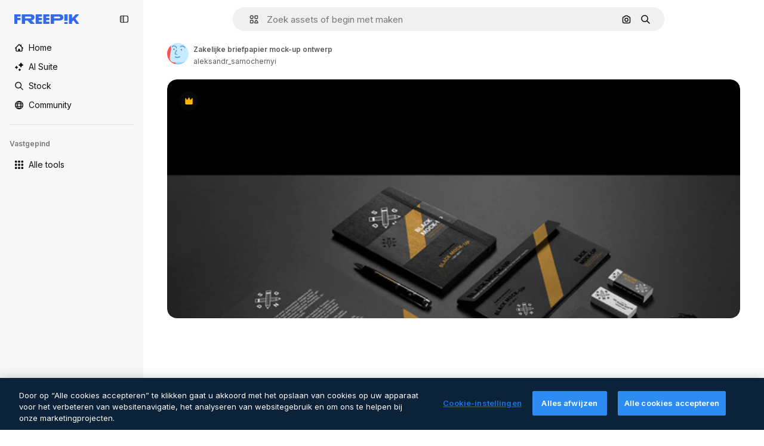

--- FILE ---
content_type: text/html; charset=utf-8
request_url: https://nl.freepik.com/premium-psd/zakelijke-briefpapier-mock-up-ontwerp_1014359.htm
body_size: 74864
content:
<!DOCTYPE html><html class="bg-surface-0" lang="nl"><head><meta charSet="utf-8"/><meta name="viewport" content="width=device-width, initial-scale=1.0, maximum-scale=1.0" class="jsx-3961720867"/><title>Zakelijke briefpapier mock-up ontwerp | Premium PSD</title><meta name="description" content="Download deze Premium PSD van Zakelijke briefpapier mock-up ontwerp en ontdek miljoenen professionele PSD-bestanden op Freepik."/><meta property="og:title" content="Zakelijke briefpapier mock-up ontwerp | Premium PSD"/><meta property="og:description" content="Download deze Premium PSD van Zakelijke briefpapier mock-up ontwerp en ontdek miljoenen professionele PSD-bestanden op Freepik."/><meta property="og:type" content="article"/><meta property="og:url" content="https://nl.freepik.com/premium-psd/zakelijke-briefpapier-mock-up-ontwerp_1014359.htm"/><meta property="og:image" content="https://img.freepik.com/premium-psd/zakelijke-briefpapier-mock-up-ontwerp_1307-29.jpg"/><meta property="og:image:width" content="1200"/><meta property="og:image:height" content="676"/><meta property="og:image:alt" content="Zakelijke briefpapier mock-up ontwerp | Premium PSD"/><meta property="og:site_name" content="Freepik"/><meta property="fb:admins" content="1031507953"/><meta property="twitter:card" content="summary_large_image"/><meta property="twitter:site" content="@freepik"/><meta property="twitter:creator" content="@freepik"/><meta property="twitter:title" content="Zakelijke briefpapier mock-up ontwerp | Premium PSD"/><meta property="twitter:image:src" content="https://img.freepik.com/premium-psd/zakelijke-briefpapier-mock-up-ontwerp_1307-29.jpg"/><meta property="twitter:url" content="https://nl.freepik.com/premium-psd/zakelijke-briefpapier-mock-up-ontwerp_1014359.htm"/><meta property="twitter:description" content="Download deze Premium PSD van Zakelijke briefpapier mock-up ontwerp en ontdek miljoenen professionele PSD-bestanden op Freepik."/><link rel="preconnect" href="https://img.freepik.com"/><link rel="preconnect" href="https://cdn-front.freepik.com"/><link rel="preconnect" href="https://static.cdnpk.net"/><link rel="dns-prefetch" href="https://img.freepik.com"/><meta name="p:domain_verify" content="fdda3a988da750af54ad90466dd90119"/><meta name="facebook-domain-verification" content="3oh58risl8zubokve93o200pvyihj0"/><meta name="robots" content="max-image-preview:large"/><meta name="lang" content="nl"/><link rel="canonical" href="https://nl.freepik.com/premium-psd/zakelijke-briefpapier-mock-up-ontwerp_1014359.htm"/><link rel="alternate" hrefLang="en" href="https://www.freepik.com/premium-psd/business-stationery-mock-up-design_1014359.htm"/><link rel="alternate" hrefLang="es" href="https://www.freepik.es/psd-premium/diseno-maqueta-papeleria-empresarial_1014359.htm"/><link rel="alternate" hrefLang="pt" href="https://br.freepik.com/psd-premium/design-de-maquete-de-papelaria-comercial_1014359.htm"/><link rel="alternate" hrefLang="ja" href="https://jp.freepik.com/premium-psd/business-stationery-mock-up-design_1014359.htm"/><link rel="alternate" hrefLang="ko" href="https://kr.freepik.com/premium-psd/business-stationery-mock-up-design_1014359.htm"/><link rel="alternate" hrefLang="fr" href="https://fr.freepik.com/psd-premium/conception-maquette-papeterie-entreprise_1014359.htm"/><link rel="alternate" hrefLang="it" href="https://it.freepik.com/psd-premium/design-mock-up-di-cancelleria-aziendale_1014359.htm"/><link rel="alternate" hrefLang="nl" href="https://nl.freepik.com/premium-psd/zakelijke-briefpapier-mock-up-ontwerp_1014359.htm"/><link rel="alternate" hrefLang="pl" href="https://pl.freepik.com/premium-psd/projekt-makiety-papeterii-biznesowej_1014359.htm"/><link rel="alternate" hrefLang="ru" href="https://ru.freepik.com/premium-psd/business-stationery-mock-up-design_1014359.htm"/><link rel="alternate" hrefLang="zh-HK" href="https://zh.freepik.com/premium-psd/business-stationery-mock-up-design_1014359.htm"/><link rel="alternate" hrefLang="de" href="https://de.freepik.com/psd-premium/geschaeftsbriefpapier-mockup-design_1014359.htm"/><link rel="alternate" hrefLang="hi" href="https://in.freepik.com/%E0%A4%AA%E0%A5%8D%E0%A4%B0%E0%A5%80%E0%A4%AE%E0%A4%BF%E0%A4%AF%E0%A4%AE-psd/business-stationery-mock-up-design_1014359.htm"/><link rel="alternate" hrefLang="fi" href="https://fi.freepik.com/premium-psd/liiketoiminnan-paperitarvikkeiden-mallinnus_1014359.htm"/><link rel="alternate" hrefLang="cs" href="https://cz.freepik.com/psd-premium/navrh-makety-firemnich-tiskovin_1014359.htm"/><link rel="alternate" hrefLang="sv" href="https://se.freepik.com/premium-psd/kontorsmaterial-mock-up-design_1014359.htm"/><link rel="alternate" hrefLang="id" href="https://idn.freepik.com/psd-premium/desain-purwarupa-alat-tulis-bisnis_1014359.htm"/><link rel="alternate" hrefLang="nb" href="https://no.freepik.com/premium-psd/kontorrekvisita-mock-up-design_1014359.htm"/><link rel="alternate" hrefLang="th" href="https://th.freepik.com/psd-%E0%B8%A3%E0%B8%B0%E0%B8%94%E0%B8%B1%E0%B8%9A%E0%B8%9E%E0%B8%A3%E0%B8%B5%E0%B9%80%E0%B8%A1%E0%B8%B5%E0%B9%88%E0%B8%A2%E0%B8%A1/business-stationery-mock-up-design_1014359.htm"/><link rel="alternate" hrefLang="tr" href="https://tr.freepik.com/premium-psd/kurumsal-kirtasiye-mock-up-tasarimi_1014359.htm"/><link rel="alternate" hrefLang="vi" href="https://vn.freepik.com/psd-cao-cap/thiet-ke-dung-san-van-phong-pham-doanh-nghiep_1014359.htm"/><link rel="alternate" hrefLang="da" href="https://dk.freepik.com/premium-psd/forretningspapir-mock-up-design_1014359.htm"/><link rel="alternate" hrefLang="x-default" href="https://www.freepik.com/premium-psd/business-stationery-mock-up-design_1014359.htm"/><script type="application/ld+json">{"@context":"https://schema.org","@graph":[{"@type":"WebPage","url":"https://nl.freepik.com/premium-psd/zakelijke-briefpapier-mock-up-ontwerp_1014359.htm","@id":"https://nl.freepik.com/premium-psd/zakelijke-briefpapier-mock-up-ontwerp_1014359.htm#webpage","name":"Zakelijke briefpapier mock-up ontwerp | Premium PSD","description":"Download deze Premium PSD van Zakelijke briefpapier mock-up ontwerp en ontdek miljoenen professionele PSD-bestanden op Freepik.","inLanguage":"nl","relatedLink":["https://nl.freepik.com/psd"],"significantLink":["https://nl.freepik.com/psd/huisstijl","https://nl.freepik.com/psd/branding-mockup","https://nl.freepik.com/psd/huisstijl-mockup","https://nl.freepik.com/psd/huisstijl-sjabloon","https://nl.freepik.com/psd/flyer-mockup","https://nl.freepik.com/psd/branding","https://nl.freepik.com/psd/kaart-mockup","https://nl.freepik.com/psd/card-mockup","https://nl.freepik.com/psd/visitekaartje","https://nl.freepik.com/psd/card"],"isPartOf":{"@type":"WebSite","@id":"https://nl.freepik.com/#website"},"mainEntity":{"@type":"ImageObject","contentUrl":"https://img.freepik.com/premium-psd/zakelijke-briefpapier-mock-up-ontwerp_1307-29.jpg","name":"Zakelijke briefpapier mock-up ontwerp","description":"Zakelijke briefpapier mock-up ontwerp","caption":"Zakelijke briefpapier mock-up ontwerp","datePublished":"2017-01-05T12:26:13","encodingFormat":"image/jpeg","height":1200,"width":1200,"license":"https://www.freepik.com/legal/terms-of-use","acquireLicensePage":"https://nl.freepik.com/premium-psd/zakelijke-briefpapier-mock-up-ontwerp_1014359.htm","thumbnailUrl":"https://img.freepik.com/premium-psd/zakelijke-briefpapier-mock-up-ontwerp_1307-29.jpg?w=360","publisher":{"@type":"Organization","@id":"https://nl.freepik.com/#organization","name":"Freepik"},"creator":{"@type":"Person","name":"aleksandr_samochernyi","url":"https://nl.freepik.com/auteur/aleksandr-samochernyi","@id":"https://nl.freepik.com/auteur/aleksandr-samochernyi#person","worksFor":{"@id":"https://nl.freepik.com/#organization"}},"creditText":"Afbeelding van aleksandr_samochernyi op Freepik","copyrightNotice":"aleksandr_samochernyi"}}]}</script><script id="gtm-script">
            window.dataLayer = window.dataLayer || [];
            (function() {
              try {
                var uid = document.cookie.split('; ').find(row => row.startsWith('UID='));
                if (uid) {
                  uid = uid.split('=')[1];
                  window.dataLayer.push({ user_id: uid });
                }
              } catch (error) {}
            })();
            (function(w,d,s,l,i){w[l]=w[l]||[];w[l].push({'gtm.start':
            new Date().getTime(),event:'gtm.js'});var f=d.getElementsByTagName(s)[0],
            j=d.createElement(s),dl=l!='dataLayer'?'&l='+l:'';j.async=true;j.src=
            'https://www.googletagmanager.com/gtm.js?id='+i+dl;f.parentNode.insertBefore(j,f);
            })(window,document,'script','dataLayer','GTM-NC7VC6W');
          </script><meta name="next-head-count" content="55"/><link rel="icon" href="https://cdn-front.freepik.com/favicons/favicon-96x96.png?w=96&amp;v=2" type="image/png" sizes="96x96"/><link rel="icon" href="https://cdn-front.freepik.com/favicons/favicon.svg?v=2" type="image/svg+xml"/><link rel="icon" href="https://cdn-front.freepik.com/favicons/favicon.ico?v=2"/><link rel="apple-touch-icon" sizes="180x180" href="https://cdn-front.freepik.com/favicons/apple-touch-icon.png?w=180&amp;v=2"/><link rel="preload" href="https://static.cdnpk.net/_next/static/media/e4af272ccee01ff0-s.p.woff2" as="font" type="font/woff2" crossorigin="anonymous" data-next-font="size-adjust"/><link rel="preload" href="https://static.cdnpk.net/_next/static/media/00693fede67104d8-s.p.woff2" as="font" type="font/woff2" crossorigin="anonymous" data-next-font="size-adjust"/><script id="theme-init-script" data-nscript="beforeInteractive">
  (function () {
    try {
      const theme = localStorage.getItem('fp:theme');
      if (theme === 'dark' || (theme !== 'light' && window.matchMedia('(prefers-color-scheme: dark)').matches)) {
        document.documentElement.classList.add('dark');
      } else {
        document.documentElement.classList.remove('dark');
      }
    } catch (_) {}
  })();
</script><script id="sidebar-init-script" data-nscript="beforeInteractive">
  function getCookieRaw(name){
    var cookies = document.cookie ? document.cookie.split('; ') : [];
    for (var i=0; i<cookies.length; i++){
      var parts = cookies[i].split('=');
      var key = parts.shift();
      if (key === name) return parts.join('=');
    }
    return null;
  }

  (function () {
    try {
      const menuState = JSON.parse(decodeURIComponent(getCookieRaw('sb-prefs')));
      document.documentElement.dataset.sidebarState = menuState.mode;
    } catch (_) {
    }
  })();
</script><script id="is-user-logged-init-script" data-nscript="beforeInteractive">
  function hasCookie(name){
    var cookies = document.cookie ? document.cookie.split('; ') : [];
    for (var i=0; i<cookies.length; i++){
      var parts = cookies[i].split('=');
      var key = parts.shift();
      if (key === name) return true;
    }
    return false;
  }

  function getCookieValue(name){
    var cookies = document.cookie ? document.cookie.split('; ') : [];
    for (var i=0; i<cookies.length; i++){
      var parts = cookies[i].split('=');
      var key = parts.shift();
      if (key === name) return parts.join('=');
    }
    return null;
  }

  (function () {
    try {
      const isUserLogged = hasCookie('FP_MBL_NEW');
      document.documentElement.dataset.isUserLogged = isUserLogged;
    } catch (_) {
    }
  })();
</script><link rel="preload" href="https://static.cdnpk.net/_next/static/css/1a79e09f3b33bb0d.css" as="style"/><link rel="stylesheet" href="https://static.cdnpk.net/_next/static/css/1a79e09f3b33bb0d.css" data-n-g=""/><link rel="preload" href="https://static.cdnpk.net/_next/static/css/ef46db3751d8e999.css" as="style"/><link rel="stylesheet" href="https://static.cdnpk.net/_next/static/css/ef46db3751d8e999.css" data-n-p=""/><link rel="preload" href="https://static.cdnpk.net/_next/static/css/c7093c9b4a8f86ee.css" as="style"/><link rel="stylesheet" href="https://static.cdnpk.net/_next/static/css/c7093c9b4a8f86ee.css" data-n-p=""/><link rel="preload" href="https://static.cdnpk.net/_next/static/css/88b572f1f6aab020.css" as="style"/><link rel="stylesheet" href="https://static.cdnpk.net/_next/static/css/88b572f1f6aab020.css"/><noscript data-n-css=""></noscript><script defer="" nomodule="" src="https://static.cdnpk.net/_next/static/chunks/polyfills-42372ed130431b0a.js"></script><script src="https://cdn-ukwest.onetrust.com/scripttemplates/otSDKStub.js" data-domain-script="c56d9473-676e-4c51-be81-d139971a9aae" defer="" data-nscript="beforeInteractive"></script><script defer="" src="https://static.cdnpk.net/_next/static/chunks/7092-cec4d35b5d99711b.js"></script><script defer="" src="https://static.cdnpk.net/_next/static/chunks/9762-a34f0b9f4c652cd7.js"></script><script defer="" src="https://static.cdnpk.net/_next/static/chunks/8984-943095ec7bd9b304.js"></script><script defer="" src="https://static.cdnpk.net/_next/static/chunks/9524-c1c5981510158b2a.js"></script><script defer="" src="https://static.cdnpk.net/_next/static/chunks/4714.7ad3a6d6a10bd212.js"></script><script defer="" src="https://static.cdnpk.net/_next/static/chunks/7301-9ecfaadb3cd1fafb.js"></script><script defer="" src="https://static.cdnpk.net/_next/static/chunks/1994-cf7c61a38b8e128b.js"></script><script defer="" src="https://static.cdnpk.net/_next/static/chunks/7232-f875cfb3143a3c55.js"></script><script defer="" src="https://static.cdnpk.net/_next/static/chunks/3334.8e4fe3d808359053.js"></script><script src="https://static.cdnpk.net/_next/static/chunks/webpack-d38292b99acb0786.js" defer=""></script><script src="https://static.cdnpk.net/_next/static/chunks/framework-235d946df266af2e.js" defer=""></script><script src="https://static.cdnpk.net/_next/static/chunks/main-cf7de2c6ec104b58.js" defer=""></script><script src="https://static.cdnpk.net/_next/static/chunks/pages/_app-faacc5bd9b2aa737.js" defer=""></script><script src="https://static.cdnpk.net/_next/static/chunks/9702-27401b7c1ef3dcec.js" defer=""></script><script src="https://static.cdnpk.net/_next/static/chunks/5817-17e4c5d502e42a3a.js" defer=""></script><script src="https://static.cdnpk.net/_next/static/chunks/1625-096ac9f323b86e08.js" defer=""></script><script src="https://static.cdnpk.net/_next/static/chunks/3599-306c6a306b51aa9e.js" defer=""></script><script src="https://static.cdnpk.net/_next/static/chunks/1652-8dcfc37c90e61727.js" defer=""></script><script src="https://static.cdnpk.net/_next/static/chunks/3630-49fa5e674f92d014.js" defer=""></script><script src="https://static.cdnpk.net/_next/static/chunks/8115-b8ecd1b4f3557234.js" defer=""></script><script src="https://static.cdnpk.net/_next/static/chunks/2752-1591169b590ef8bb.js" defer=""></script><script src="https://static.cdnpk.net/_next/static/chunks/3065-29d1d675f1de9202.js" defer=""></script><script src="https://static.cdnpk.net/_next/static/chunks/7452-e1d49bb25a530567.js" defer=""></script><script src="https://static.cdnpk.net/_next/static/chunks/1821-d13f4555f041ef90.js" defer=""></script><script src="https://static.cdnpk.net/_next/static/chunks/5048-cba1fbb2417e41aa.js" defer=""></script><script src="https://static.cdnpk.net/_next/static/chunks/7941-5944c72a2767bd02.js" defer=""></script><script src="https://static.cdnpk.net/_next/static/chunks/3804-07fabc4ecd473b4c.js" defer=""></script><script src="https://static.cdnpk.net/_next/static/chunks/1450-e4add54adfdbde74.js" defer=""></script><script src="https://static.cdnpk.net/_next/static/chunks/3649-3a0dda664dc88317.js" defer=""></script><script src="https://static.cdnpk.net/_next/static/chunks/6626-92b285e9fbf3b40c.js" defer=""></script><script src="https://static.cdnpk.net/_next/static/chunks/pages/premium-psd/%5Bcode%5D-853762e9c607d70e.js" defer=""></script><script src="https://static.cdnpk.net/_next/static/VnNV59h9OAbF_gG_zMc9B/_buildManifest.js" defer=""></script><script src="https://static.cdnpk.net/_next/static/VnNV59h9OAbF_gG_zMc9B/_ssgManifest.js" defer=""></script><style id="__jsx-3961720867">body{--font-sans:'__Inter_8effd3', '__Inter_Fallback_8effd3', "Helvetica Neue", Helvetica, Arial, sans-serif;--font-alternate:'__degular_c961b9', '__degular_Fallback_c961b9', "Helvetica Neue", Helvetica, Arial, sans-serif, '__Inter_8effd3', '__Inter_Fallback_8effd3', "Helvetica Neue", Helvetica, Arial, sans-serif}</style></head><body class="_otnfkq0"><div id="__next"><div class="relative grid grid-cols-1 bg-surface-0 text-surface-foreground-0 sm:grid-cols-[auto_minmax(0,1fr)]"><div class="h-full transition-[width] duration-100 ease-in-out sm:sticky sm:left-0 sm:top-0 sm:w-16 xl:sidebar-anchored:w-[240px] xl:sidebar-floating:w-16 hidden sm:block xl:w-[240px]"><nav aria-label="Sidebar" class="fixed size-full bg-surface-1 sm:z-[2] sm:h-dvh translate-x-full sm:sticky sm:left-0 sm:top-0 sm:translate-x-0"><div data-sidebar-safezone="true" class="flex h-full flex-col justify-stretch"><div class="sticky top-0 z-10 flex h-16 shrink-0 items-center justify-between px-4 sm:h-4 xl:h-16"><div class="pl-2 sm:hidden sm:sidebar-floating:hidden xl:block"><a id="logo-:R2m9kq6:" class="text-surface-accent-0 dark:text-white" aria-label="Freepik" href="https://nl.freepik.com"><span class="_1uvu8nb0">Freepik</span><svg width="160" height="44" fill="#1273EB" class="$block $h-[16px] $w-[109px]" aria-labelledby="logo-:R2m9kq6:" viewBox="0 0 109 16" xmlns="http://www.w3.org/2000/svg"><path d="M28.6279 10.0932C28.5821 10.0476 28.6126 9.95621 28.689 9.95621H28.9947H29.01C31.6235 9.69741 33.8091 8.0076 33.8091 5.02378C33.8091 1.58325 31.0274 0 27.8331 0H12.901C12.7023 0 12.5342 0.167458 12.5342 0.365365V15.6194C12.5342 15.8173 12.7023 15.9847 12.901 15.9847H17.6695C17.8682 15.9847 18.0363 15.8173 18.0363 15.6194V10.7478C18.0363 10.5499 18.2044 10.3825 18.4031 10.3825H21.5057C21.9336 10.3825 22.3463 10.5652 22.6367 10.8849L27.0537 15.8477C27.1454 15.8934 27.2371 15.9239 27.3288 15.9695H33.6257C33.9466 15.9695 34.1147 15.5889 33.8855 15.3606L28.6279 10.0932ZM26.641 6.82016H18.3878C18.1891 6.82016 18.021 6.6527 18.021 6.45479V4.14081C18.021 3.94291 18.1891 3.77544 18.3878 3.77544H26.5188C27.6803 3.77544 28.4445 4.33872 28.4445 5.25213C28.4445 6.28733 27.7414 6.82016 26.641 6.82016Z"></path><path d="M88.9058 0.015625H84.1373C83.9386 0.015625 83.7705 0.183083 83.7705 0.38099V10.5047C83.7705 10.7026 83.9386 10.87 84.1373 10.87H88.9058C89.1045 10.87 89.2726 10.7026 89.2726 10.5047V0.38099C89.2573 0.183083 89.1045 0.015625 88.9058 0.015625Z"></path><path d="M88.9058 13.0156H84.1373C83.9386 13.0156 83.7705 13.1831 83.7705 13.381V15.6341C83.7705 15.832 83.9386 15.9994 84.1373 15.9994H88.9058C89.1045 15.9994 89.2726 15.832 89.2726 15.6341V13.381C89.2573 13.1831 89.1045 13.0156 88.9058 13.0156Z"></path><path d="M108.53 15.5132L102.401 7.4295C102.264 7.24682 102.279 7.00324 102.432 6.83578L108.225 0.502776C108.393 0.320094 108.255 0.0308495 108.011 0.0308495H102.997C102.86 0.0308495 102.738 0.0917438 102.646 0.183085L97.0521 6.30296C97.0369 6.31818 97.0063 6.3334 96.9757 6.3334H96.777C96.7312 6.3334 96.6853 6.28773 96.6853 6.24206V0.350541C96.6853 0.167858 96.5325 0.015625 96.3491 0.015625H91.764C91.5806 0.015625 91.4277 0.167858 91.4277 0.350541V15.635C91.4277 15.8025 91.5653 15.9395 91.7334 15.9395H96.3644C96.5325 15.9395 96.67 15.8025 96.67 15.635V12.7882C96.67 12.6664 96.7159 12.5598 96.7923 12.4685L98.825 10.3068C98.825 10.3068 98.8403 10.2763 98.8862 10.2763C98.932 10.2763 99.1307 10.2763 99.1613 10.2763C99.1919 10.2763 99.2224 10.3068 99.2224 10.3068L103.318 15.7568C103.41 15.8786 103.548 15.9395 103.701 15.9395H108.301C108.545 15.9395 108.668 15.6807 108.53 15.5132Z"></path><path d="M41.2214 3.66928H45.8829C46.0816 3.66928 46.2497 3.50182 46.2497 3.30392V0.38099C46.2497 0.183083 46.0816 0.015625 45.8829 0.015625H36.2389C36.0402 0.015625 35.8721 0.183083 35.8721 0.38099V15.635C35.8721 15.8329 36.0402 16.0004 36.2389 16.0004H45.8829C46.0816 16.0004 46.2497 15.8329 46.2497 15.635V12.7121C46.2497 12.5142 46.0816 12.3467 45.8829 12.3467H41.1908C40.9921 12.3467 40.824 12.1793 40.824 11.9813V10.0784C40.824 9.86527 41.0074 9.68259 41.2214 9.68259H45.8829C46.0816 9.68259 46.2497 9.51513 46.2497 9.31723V6.45519C46.2497 6.25729 46.0816 6.08983 45.8829 6.08983H41.2214C41.0074 6.08983 40.824 5.90714 40.824 5.69401V4.04987C40.824 3.83674 41.0074 3.66928 41.2214 3.66928Z"></path><path d="M53.7546 3.66928H58.4161C58.6148 3.66928 58.7829 3.50182 58.7829 3.30392V0.38099C58.7829 0.183083 58.6148 0.015625 58.4161 0.015625H48.7721C48.5734 0.015625 48.4053 0.183083 48.4053 0.38099V15.635C48.4053 15.8329 48.5734 16.0004 48.7721 16.0004H58.4161C58.6148 16.0004 58.7829 15.8329 58.7829 15.635V12.7121C58.7829 12.5142 58.6148 12.3467 58.4161 12.3467H53.724C53.5253 12.3467 53.3572 12.1793 53.3572 11.9813V10.0784C53.3572 9.86527 53.5406 9.68259 53.7546 9.68259H58.4161C58.6148 9.68259 58.7829 9.51513 58.7829 9.31723V6.45519C58.7829 6.25729 58.6148 6.08983 58.4161 6.08983H53.7546C53.5406 6.08983 53.3572 5.90714 53.3572 5.69401V4.04987C53.3572 3.83674 53.5406 3.66928 53.7546 3.66928Z"></path><path d="M5.35124 3.66928H10.0128C10.2115 3.66928 10.3796 3.50182 10.3796 3.30392V0.38099C10.3796 0.183083 10.2115 0.015625 10.0128 0.015625H0.368765C0.170077 0.015625 0.00195312 0.183083 0.00195312 0.38099V15.635C0.00195312 15.8329 0.170077 16.0004 0.368765 16.0004H4.58706C4.78575 16.0004 4.95387 15.8329 4.95387 15.635V10.0936C4.95387 9.88049 5.13727 9.69781 5.35124 9.69781H10.0128C10.2115 9.69781 10.3796 9.53035 10.3796 9.33245V6.47042C10.3796 6.27251 10.2115 6.10505 10.0128 6.10505H5.35124C5.13727 6.10505 4.95387 5.92237 4.95387 5.70924V4.06509C4.95387 3.83674 5.12199 3.66928 5.35124 3.66928Z"></path><path d="M75.7474 0.015625H61.3043C61.1056 0.015625 60.9375 0.183083 60.9375 0.38099V15.635C60.9375 15.8329 61.1056 16.0004 61.3043 16.0004H66.0728C66.2715 16.0004 66.4396 15.8329 66.4396 15.635V10.596C66.4396 10.4894 66.516 10.4133 66.623 10.4133H67.3108H75.7627C79.4307 10.4133 82.2124 8.51037 82.2124 5.14596C82.2124 1.65977 79.4308 0.015625 75.7474 0.015625ZM75.0596 6.82056H66.8064C66.6077 6.82056 66.4396 6.6531 66.4396 6.45519V4.14121C66.4396 3.94331 66.6077 3.77584 66.8064 3.77584H74.9374C76.0989 3.77584 76.8631 4.33912 76.8631 5.25253C76.8631 6.28773 76.1448 6.82056 75.0596 6.82056Z"></path></svg></a></div><button aria-label="Toggle sidebar" class="flex items-center rounded-lg  p-[9px] transition-all duration-150 ease-out hover:bg-surface-2 sm:hidden xl:flex"><svg xmlns="http://www.w3.org/2000/svg" viewBox="0 0 18 18" width="16" height="16" aria-hidden="true" class="$w-[1em] $h-[1em] $fill-current $text-lg size-[14px] text-surface-foreground-0"><path d="M14.25 1.5H3.75A3.754 3.754 0 0 0 0 5.25v7.5a3.754 3.754 0 0 0 3.75 3.75h10.5A3.754 3.754 0 0 0 18 12.75v-7.5a3.754 3.754 0 0 0-3.75-3.75M1.5 12.75v-7.5C1.5 4.01 2.51 3 3.75 3h3v12h-3c-1.24 0-2.25-1.01-2.25-2.25m15 0c0 1.24-1.01 2.25-2.25 2.25h-6V3h6c1.24 0 2.25 1.01 2.25 2.25zM5.25 8.25A.75.75 0 0 1 4.5 9h-.75a.75.75 0 1 1 0-1.5h.75a.75.75 0 0 1 .75.75m0 3a.75.75 0 0 1-.75.75h-.75a.75.75 0 1 1 0-1.5h.75a.75.75 0 0 1 .75.75M3 5.25a.75.75 0 0 1 .75-.75h.75a.75.75 0 1 1 0 1.5h-.75A.75.75 0 0 1 3 5.25"></path></svg></button></div><div dir="ltr" class="flex-1 overflow-hidden pl-4 pr-2" style="position:relative;--radix-scroll-area-corner-width:0px;--radix-scroll-area-corner-height:0px"><style>[data-radix-scroll-area-viewport]{scrollbar-width:none;-ms-overflow-style:none;-webkit-overflow-scrolling:touch;}[data-radix-scroll-area-viewport]::-webkit-scrollbar{display:none}</style><div data-radix-scroll-area-viewport="" class="size-full pr-2" style="overflow-x:hidden;overflow-y:hidden"><div style="min-width:100%;display:table"><div class="flex flex-col gap-1"><div class="h-8 hidden is-user-logged:block"></div><a aria-label="Home" data-cy="sidebar-home-link" class="flex h-10 items-center gap-1 rounded-lg text-sm text-surface-foreground-0 hover:bg-surface-2 sm:h-8 w-full sm:w-8 xl:w-full" href="https://nl.freepik.com/"><div class="flex w-8 items-center justify-center"><svg xmlns="http://www.w3.org/2000/svg" viewBox="-49 141 512 512" width="16" height="16" aria-hidden="true" class="$w-[1em] $h-[1em] $fill-current $text-lg size-[14px]"><path d="M455.678 404.322 352 300.644V216c0-13.807-11.193-25-25-25s-25 11.193-25 25v34.645l-77.322-77.322c-9.764-9.763-25.592-9.763-35.355 0l-231 231A25 25 0 0 0-24 447H1v126c0 30.327 24.673 55 55 55h302c30.327 0 55-24.673 55-55V447h25a25 25 0 0 0 17.678-42.678M363 573c0 2.757-2.243 5-5 5h-96v-95c0-13.807-11.193-25-25-25h-60c-13.807 0-25 11.193-25 25v95H56c-2.757 0-5-2.243-5-5V382.355l156-156 156 156z"></path></svg></div><span class="inline sm:hidden sm:sidebar-floating:hidden xl:inline">Home</span></a><a href="/ai#from_element=mainmenu" class="flex h-10 items-center gap-1 rounded-lg text-sm text-surface-foreground-0 hover:bg-surface-2 sm:h-8 w-full sm:w-8 xl:w-full" aria-label="AI Suite" data-cy="sidebar-aisuite-link"><div class="flex w-8 items-center justify-center"><svg xmlns="http://www.w3.org/2000/svg" viewBox="0 0 24 24" width="16" height="16" aria-hidden="true" class="$w-[1em] $h-[1em] $fill-current $text-lg size-[14px]"><path d="M19.802 3.414 18.7.914c-.538-1.219-2.269-1.219-2.806 0l-1.102 2.5a1.53 1.53 0 0 1-.784.784l-2.5 1.102c-1.22.538-1.22 2.269 0 2.806l2.5 1.102c.35.154.63.434.784.784l1.102 2.5c.537 1.22 2.268 1.22 2.806 0l1.102-2.5c.154-.35.434-.63.784-.784l2.5-1.102c1.219-.537 1.219-2.268 0-2.806l-2.5-1.102a1.53 1.53 0 0 1-.784-.784M5.442 9.52l.74 1.678c.103.235.291.423.526.527l1.677.74c.82.36.82 1.522 0 1.883l-1.677.74a1.03 1.03 0 0 0-.527.526l-.74 1.678c-.36.819-1.522.819-1.883 0l-.74-1.678a1.03 1.03 0 0 0-.526-.526l-1.678-.74c-.819-.36-.819-1.523 0-1.884l1.678-.74c.235-.103.423-.291.526-.526l.74-1.678c.36-.818 1.523-.818 1.884 0m8.925 7.574.608 1.382c.086.193.24.348.434.433l1.382.61a.848.848 0 0 1 0 1.55l-1.382.61a.85.85 0 0 0-.434.433l-.608 1.381a.848.848 0 0 1-1.551 0l-.61-1.381a.85.85 0 0 0-.433-.434l-1.381-.609a.848.848 0 0 1 0-1.55l1.381-.61a.85.85 0 0 0 .434-.433l.609-1.382a.848.848 0 0 1 1.55 0z"></path></svg></div><span class="inline sm:hidden sm:sidebar-floating:hidden xl:inline">AI Suite</span></a><a aria-label="Stock" data-cy="sidebar-stock-link" class="flex h-10 items-center gap-1 rounded-lg text-sm text-surface-foreground-0 hover:bg-surface-2 sm:h-8 w-full sm:w-8 xl:w-full" href="https://nl.freepik.com/stock#from_element=mainmenu"><div class="flex items-center gap-1"><svg xmlns="http://www.w3.org/2000/svg" viewBox="-49 141 512 512" width="16" height="16" aria-hidden="true" class="$w-[1em] $h-[1em] $fill-current $text-lg flex size-[14px] w-8 items-center justify-center"><path d="M448.178 602.822 316.426 471.071c26.355-33.88 42.074-76.422 42.074-122.571 0-110.28-89.72-200-200-200s-200 89.72-200 200 89.72 200 200 200c46.149 0 88.691-15.719 122.571-42.074l131.751 131.751c4.882 4.882 11.28 7.323 17.678 7.323s12.796-2.441 17.678-7.322c9.762-9.763 9.762-25.593 0-35.356M8.5 348.5c0-82.71 67.29-150 150-150s150 67.29 150 150-67.29 150-150 150-150-67.29-150-150"></path></svg><p class="inline sidebar-floating:hidden sm:hidden xl:inline">Stock</p></div></a><div class="sr-only"><div class="flex flex-col"><div class="group flex h-8 w-full items-center gap-[6px] sm:h-auto"><a data-gtm-event="main_menu" class="flex items-center text-sm text-surface-foreground-4 hover:text-surface-foreground-0" href="https://nl.freepik.com/stock#from_element=mainmenu"><span class="flex items-center gap-2"><h3 class="group mb-2 hidden items-center gap-2 text-lg font-semibold text-surface-foreground-0 sm:flex">Stock<svg xmlns="http://www.w3.org/2000/svg" viewBox="-49 141 512 512" width="16" height="16" aria-hidden="true" class="$w-[1em] $h-[1em] $fill-current $text-md hidden group-hover:block"><path d="m226.644 397-92.322 92.322c-9.763 9.763-9.763 25.592 0 35.355s25.592 9.763 35.355 0l110-110C284.559 409.797 287 403.398 287 397s-2.441-12.796-7.322-17.678l-110-110c-9.764-9.763-25.592-9.763-35.355 0s-9.763 25.592 0 35.355z"></path></svg></h3></span></a></div><div class="grid grid-cols-2 gap-6 pb-4 sm:grid-cols-2 lg:grid-cols-4"><div class="flex flex-col space-y-2"><div class="flex h-10 flex-row items-center gap-2 border-b border-surface-border-alpha-0 py-[10px]"><svg xmlns="http://www.w3.org/2000/svg" viewBox="0 0 12 12" width="16" height="16" aria-hidden="true" class="$w-[1em] $h-[1em] $fill-current $text-lg size-[12px] text-surface-foreground-0"><g fill-rule="evenodd" clip-path="url(#picture_svg__a)" clip-rule="evenodd"><path d="M9.773 4.09c0 1.13-.92 2.05-2.05 2.05-1.131 0-2.051-.92-2.051-2.05 0-1.131.92-2.05 2.05-2.05 1.131 0 2.051.919 2.051 2.05m-1.171 0a.88.88 0 0 0-1.758 0 .88.88 0 0 0 1.758 0"></path><path d="M1.523 0h8.954C11.317 0 12 .683 12 1.523v8.954c0 .84-.683 1.523-1.523 1.523H1.523C.683 12 0 11.317 0 10.477V1.523C0 .683.683 0 1.523 0m8.954 1.172H1.523a.35.35 0 0 0-.351.351v5.763l2.181-2.142a.586.586 0 0 1 .826.005l3.39 3.404 1.473-1.517a.586.586 0 0 1 .838-.004l.948.964V1.523a.35.35 0 0 0-.351-.351m-8.954 9.656h8.954a.35.35 0 0 0 .351-.351v-.81L9.465 8.281l-1.47 1.515a.586.586 0 0 1-.836.005l-3.4-3.414-2.587 2.54v1.549c0 .193.158.351.351.351"></path></g><defs><clipPath id="picture_svg__a"><path d="M0 0h12v12H0z"></path></clipPath></defs></svg><h4 class="text-xs font-medium uppercase text-surface-foreground-0">Afbeelding</h4></div><div class="flex flex-col gap-2"><div class="group flex h-8 w-full items-center gap-[6px] sm:h-auto"><a data-option="sidebar.images" data-gtm-event="main_menu" class="flex items-center text-sm text-surface-foreground-4 hover:text-surface-foreground-0" href="https://nl.freepik.com/afbeeldingen#from_element=mainmenu"><span class="flex items-center gap-2">Alle afbeeldingen</span></a></div><div class="group flex h-8 w-full items-center gap-[6px] sm:h-auto"><a data-option="sidebar.vectors" data-gtm-event="main_menu" class="flex items-center text-sm text-surface-foreground-4 hover:text-surface-foreground-0" href="https://nl.freepik.com/vectoren#from_element=mainmenu"><span class="flex items-center gap-2">Vectoren</span></a></div><div class="group flex h-8 w-full items-center gap-[6px] sm:h-auto"><a data-option="sidebar.photos" data-gtm-event="main_menu" class="flex items-center text-sm text-surface-foreground-4 hover:text-surface-foreground-0" href="https://nl.freepik.com/fotos#from_element=mainmenu"><span class="flex items-center gap-2">Foto&#x27;s</span></a></div><div class="group flex h-8 w-full items-center gap-[6px] sm:h-auto"><a data-option="sidebar.illustrations" data-gtm-event="main_menu" class="flex items-center text-sm text-surface-foreground-4 hover:text-surface-foreground-0" href="https://nl.freepik.com/illustraties#from_element=mainmenu"><span class="flex items-center gap-2">Illustraties</span></a></div><div class="group flex h-8 w-full items-center gap-[6px] sm:h-auto"><a data-option="sidebar.icons" data-gtm-event="main_menu" class="flex items-center text-sm text-surface-foreground-4 hover:text-surface-foreground-0" href="https://nl.freepik.com/iconen#from_element=mainmenu"><span class="flex items-center gap-2">Iconen</span></a></div><div class="group flex h-8 w-full items-center gap-[6px] sm:h-auto"><a data-option="sidebar.3d-models" data-gtm-event="main_menu" class="flex items-center text-sm text-surface-foreground-4 hover:text-surface-foreground-0" href="https://nl.freepik.com/3d-modellen#from_element=mainmenu"><span class="flex items-center gap-2">3D</span></a></div></div></div><div class="flex flex-col space-y-2"><div class="flex h-10 flex-row items-center gap-2 border-b border-surface-border-alpha-0 py-[10px]"><svg xmlns="http://www.w3.org/2000/svg" viewBox="0 0 14 14" width="16" height="16" aria-hidden="true" class="$w-[1em] $h-[1em] $fill-current $text-lg size-[12px] text-surface-foreground-0"><path d="M12.223.684H1.777A1.78 1.78 0 0 0 0 2.46v6.617c0 .98.797 1.777 1.777 1.777h10.446A1.78 1.78 0 0 0 14 9.079V2.461A1.78 1.78 0 0 0 12.223.684m.41 8.394a.41.41 0 0 1-.41.41H1.777a.41.41 0 0 1-.41-.41V2.461a.41.41 0 0 1 .41-.41h10.446a.41.41 0 0 1 .41.41zM14 12.633a.684.684 0 0 1-.684.683H.684a.684.684 0 1 1 0-1.367h12.632c.378 0 .684.306.684.684M8.914 5.797c0 .24-.125.462-.33.586L6.176 7.832a.684.684 0 0 1-1.036-.586V4.348a.684.684 0 0 1 1.036-.586l2.406 1.45c.206.123.331.345.331.585"></path></svg><h4 class="text-xs font-medium uppercase text-surface-foreground-0">Video</h4></div><div class="flex flex-col gap-2"><div class="group flex h-8 w-full items-center gap-[6px] sm:h-auto"><a data-option="sidebar.videos" data-gtm-event="main_menu" class="flex items-center text-sm text-surface-foreground-4 hover:text-surface-foreground-0" href="https://nl.freepik.com/videos#from_element=mainmenu"><span class="flex items-center gap-2">Video&#x27;s</span></a></div><div class="group flex h-8 w-full items-center gap-[6px] sm:h-auto"><a data-option="sidebar.video-templates" data-gtm-event="main_menu" class="flex items-center text-sm text-surface-foreground-4 hover:text-surface-foreground-0" href="https://nl.freepik.com/videosjablonen#from_element=mainmenu"><span class="flex items-center gap-2">Videosjablonen</span></a></div><div class="group flex h-8 w-full items-center gap-[6px] sm:h-auto"><a data-option="sidebar.motion-graphics" data-gtm-event="main_menu" class="flex items-center text-sm text-surface-foreground-4 hover:text-surface-foreground-0" href="https://nl.freepik.com/motion-graphics#from_element=mainmenu"><span class="flex items-center gap-2">Dynamische afbeeldingen</span></a></div></div></div><div class="flex flex-col space-y-2"><div class="flex h-10 flex-row items-center gap-2 border-b border-surface-border-alpha-0 py-[10px]"><svg xmlns="http://www.w3.org/2000/svg" viewBox="0 0 12 14" width="16" height="16" aria-hidden="true" class="$w-[1em] $h-[1em] $fill-current $text-lg size-[12px] text-surface-foreground-0"><path d="M3.333.333C3.702.333 4 .632 4 1v12a.667.667 0 1 1-1.333 0V1c0-.368.298-.667.666-.667m8 1.334c.368 0 .667.298.667.666v9.334a.667.667 0 0 1-1.333 0V2.333c0-.368.298-.666.666-.666M6 2.333c.368 0 .667.299.667.667v8a.667.667 0 1 1-1.334 0V3c0-.368.299-.667.667-.667m2.667 1.334c.368 0 .666.298.666.666v5.334a.667.667 0 1 1-1.333 0V4.333c0-.368.298-.666.667-.666M.667 5c.368 0 .666.299.666.667v2.666a.667.667 0 1 1-1.333 0V5.667C0 5.299.298 5 .667 5"></path></svg><h4 class="text-xs font-medium uppercase text-surface-foreground-0">Audio</h4></div><div class="flex flex-col gap-2"><div class="group flex h-8 w-full items-center gap-[6px] sm:h-auto"><a data-option="sidebar.sound-effects" data-gtm-event="main_menu" class="flex items-center text-sm text-surface-foreground-4 hover:text-surface-foreground-0" href="https://www.freepik.com/audio/sound-effects#from_element=mainmenu"><span class="flex items-center gap-2">Geluidseffecten</span></a></div><div class="group flex h-8 w-full items-center gap-[6px] sm:h-auto"><a data-option="sidebar.pikaso-audio" data-gtm-event="main_menu" class="flex items-center text-sm text-surface-foreground-4 hover:text-surface-foreground-0" href="https://www.freepik.com/audio/music#from_element=mainmenu"><span class="flex items-center gap-2">Muziek</span></a></div></div></div><div class="flex flex-col space-y-2"><div class="flex h-10 flex-row items-center gap-2 border-b border-surface-border-alpha-0 py-[10px]"><svg xmlns="http://www.w3.org/2000/svg" viewBox="0 0 24 24" width="16" height="16" aria-hidden="true" class="$w-[1em] $h-[1em] $fill-current $text-lg size-[12px] text-surface-foreground-0"><path d="M11.578 19.688H3.281a.7.7 0 0 1-.703-.704V7.687h18.375V12a1.172 1.172 0 0 0 2.344 0V3.703A3.053 3.053 0 0 0 20.25.656H3.281A3.053 3.053 0 0 0 .234 3.703v15.281a3.053 3.053 0 0 0 3.047 3.047h8.297a1.172 1.172 0 0 0 0-2.343M3.281 3H20.25c.39 0 .703.314.703.703v1.64H2.578v-1.64c0-.389.314-.703.703-.703"></path><path d="m22.875 17.48-7.106-7.107a1.17 1.17 0 0 0-.83-.342h-3.314c-.647 0-1.172.525-1.172 1.172v3.314c0 .31.122.61.342.83l7.107 7.106c.576.577 1.34.89 2.156.89.815 0 1.58-.318 2.156-.89l.661-.66c.577-.577.89-1.341.89-2.157s-.318-1.58-.89-2.156m-1.66 2.653-.66.66a.703.703 0 0 1-.994 0l-6.764-6.759v-1.659h1.66l6.763 6.764c.132.131.207.31.207.497a.74.74 0 0 1-.211.497"></path></svg><h4 class="text-xs font-medium uppercase text-surface-foreground-0">Design</h4></div><div class="flex flex-col gap-2"><div class="group flex h-8 w-full items-center gap-[6px] sm:h-auto"><a data-option="sidebar.templates" data-gtm-event="main_menu" class="flex items-center text-sm text-surface-foreground-4 hover:text-surface-foreground-0" href="https://nl.freepik.com/sjablonen#from_element=mainmenu"><span class="flex items-center gap-2">Sjablonen</span></a></div><div class="group flex h-8 w-full items-center gap-[6px] sm:h-auto"><a data-option="sidebar.mockups" data-gtm-event="main_menu" class="flex items-center text-sm text-surface-foreground-4 hover:text-surface-foreground-0" href="https://nl.freepik.com/mockups#from_element=mainmenu"><span class="flex items-center gap-2">Mockups</span></a></div><div class="group flex h-8 w-full items-center gap-[6px] sm:h-auto"><a data-option="sidebar.fonts" data-gtm-event="main_menu" class="flex items-center text-sm text-surface-foreground-4 hover:text-surface-foreground-0" href="https://nl.freepik.com/lettertypes#from_element=mainmenu"><span class="flex items-center gap-2">Lettertypen</span></a></div><div class="group flex h-8 w-full items-center gap-[6px] sm:h-auto"><a data-option="sidebar.psd" data-gtm-event="main_menu" class="flex items-center text-sm text-surface-foreground-4 hover:text-surface-foreground-0" href="https://nl.freepik.com/psd#from_element=mainmenu"><span class="flex items-center gap-2">PSD</span></a></div></div></div></div></div></div><a href="/pikaso/community#from_element=mainmenu" class="flex h-10 items-center gap-1 rounded-lg text-sm text-surface-foreground-0 hover:bg-surface-2 sm:h-8 w-full sm:w-8 xl:w-full" aria-label="Community" data-cy="sidebar-community-link"><div class="flex w-8 items-center justify-center"><svg xmlns="http://www.w3.org/2000/svg" viewBox="-49 141 512 512" width="16" height="16" aria-hidden="true" class="$w-[1em] $h-[1em] $fill-current $text-lg size-[14px]"><path d="M388.02 215.98C339.667 167.629 275.38 141 207 141S74.333 167.629 25.98 215.98C-22.371 264.332-49 328.62-49 397s26.629 132.668 74.98 181.02C74.333 626.371 138.62 653 207 653s132.667-26.629 181.02-74.98C436.371 529.668 463 465.38 463 397s-26.629-132.668-74.98-181.02M206.999 594.556c-28.257-26.276-50.21-57.813-64.859-92.556h129.72c-14.65 34.744-36.603 66.281-64.861 92.556M126.613 452C122.92 434.105 121 415.699 121 397s1.921-37.105 5.613-55h160.774c3.693 17.895 5.613 36.301 5.613 55s-1.921 37.105-5.613 55zM1 397c0-19.042 2.609-37.484 7.467-55h67.236C72.597 359.985 71 378.371 71 397s1.597 37.015 4.703 55H8.467A205.5 205.5 0 0 1 1 397m206-197.557c28.257 26.276 50.211 57.813 64.859 92.557H142.141c14.648-34.743 36.602-66.281 64.859-92.557M338.297 342h67.236c4.858 17.516 7.467 35.958 7.467 55s-2.609 37.484-7.467 55h-67.235c3.106-17.985 4.703-36.371 4.703-55s-1.598-37.015-4.704-55m45.866-50h-58.741a317.4 317.4 0 0 0-47.355-88.362C322.719 220.102 360.14 251.62 384.163 292m-248.229-88.362A317.3 317.3 0 0 0 88.579 292H29.837c24.023-40.38 61.444-71.898 106.097-88.362M29.837 502h58.742a317.3 317.3 0 0 0 47.355 88.362C91.281 573.898 53.86 542.38 29.837 502m248.23 88.362A317.3 317.3 0 0 0 325.422 502h58.741c-24.023 40.379-61.443 71.898-106.096 88.362"></path></svg></div><span class="inline sm:hidden sm:sidebar-floating:hidden xl:inline">Community</span></a></div><div class="mb-[15px] mt-4 border-t border-surface-border-alpha-1"></div><p class="mb-1 hidden h-8 items-center text-xs font-semibold text-surface-foreground-4 sm:sidebar-floating:hidden xl:flex">Vastgepind</p><div class="space-y-1"><button class="flex h-10 items-center gap-1 rounded-lg text-sm text-surface-foreground-0 hover:bg-surface-2 sm:h-8 w-full sm:w-8 xl:w-full" aria-label="Alle tools" data-cy="sidebar-alltools-link"><div class="flex items-center gap-1"><svg xmlns="http://www.w3.org/2000/svg" viewBox="0 0 14 14" width="16" height="16" aria-hidden="true" class="$w-[1em] $h-[1em] $fill-current $text-lg flex size-[14px] w-8 items-center justify-center"><path d="M11.452 0h1.698c.47 0 .85.38.85.85v1.699c0 .469-.38.85-.85.85h-1.699a.85.85 0 0 1-.849-.85v-1.7c0-.469.38-.849.85-.849M13.15 5.301h-1.699a.85.85 0 0 0-.849.85V7.85c0 .469.38.849.85.849h1.698c.47 0 .85-.38.85-.85V6.15a.85.85 0 0 0-.85-.849M.85 10.602h1.699c.469 0 .85.38.85.85v1.698c0 .47-.381.85-.85.85h-1.7A.85.85 0 0 1 0 13.15v-1.699c0-.469.38-.85.85-.85M7.85 10.602h-1.7a.85.85 0 0 0-.85.85v1.698c.001.47.381.85.85.85h1.7c.469 0 .849-.38.849-.85v-1.699a.85.85 0 0 0-.85-.85M13.15 10.602h-1.699a.85.85 0 0 0-.849.85v1.698c0 .47.38.85.85.85h1.698c.47 0 .85-.38.85-.85v-1.699a.85.85 0 0 0-.85-.85M6.15 5.301h1.7c.469 0 .849.38.849.85V7.85c0 .469-.38.849-.85.849H6.15a.85.85 0 0 1-.85-.85V6.15c.001-.469.381-.849.85-.849M2.549 5.301h-1.7a.85.85 0 0 0-.849.85V7.85c0 .469.38.849.85.849h1.699c.469 0 .85-.38.85-.85V6.15a.85.85 0 0 0-.85-.849M7.85 0h-1.7a.85.85 0 0 0-.85.85v1.699c.001.469.381.85.85.85h1.7c.469 0 .849-.381.849-.85v-1.7A.85.85 0 0 0 7.849 0M.85 0h1.699c.469 0 .85.38.85.85v1.699c0 .469-.381.85-.85.85h-1.7A.85.85 0 0 1 0 2.548v-1.7C0 .38.38 0 .85 0"></path></svg><p class="inline sidebar-floating:hidden sm:hidden xl:inline">Alle tools</p></div></button><div class="sr-only"><div class="flex flex-col"><h3 class="mb-2 hidden text-lg font-semibold text-surface-foreground-0 sm:block">Alle tools</h3><div class="grid grid-cols-2 gap-6 pb-4 sm:grid-cols-2 lg:grid-cols-4"><div class="flex flex-col space-y-2"><div class="flex h-10 flex-row items-center gap-2 border-b border-surface-border-alpha-0 py-[10px]"><svg xmlns="http://www.w3.org/2000/svg" viewBox="0 0 12 12" width="16" height="16" aria-hidden="true" class="$w-[1em] $h-[1em] $fill-current $text-lg size-[12px] text-surface-foreground-0"><g fill-rule="evenodd" clip-path="url(#picture_svg__a)" clip-rule="evenodd"><path d="M9.773 4.09c0 1.13-.92 2.05-2.05 2.05-1.131 0-2.051-.92-2.051-2.05 0-1.131.92-2.05 2.05-2.05 1.131 0 2.051.919 2.051 2.05m-1.171 0a.88.88 0 0 0-1.758 0 .88.88 0 0 0 1.758 0"></path><path d="M1.523 0h8.954C11.317 0 12 .683 12 1.523v8.954c0 .84-.683 1.523-1.523 1.523H1.523C.683 12 0 11.317 0 10.477V1.523C0 .683.683 0 1.523 0m8.954 1.172H1.523a.35.35 0 0 0-.351.351v5.763l2.181-2.142a.586.586 0 0 1 .826.005l3.39 3.404 1.473-1.517a.586.586 0 0 1 .838-.004l.948.964V1.523a.35.35 0 0 0-.351-.351m-8.954 9.656h8.954a.35.35 0 0 0 .351-.351v-.81L9.465 8.281l-1.47 1.515a.586.586 0 0 1-.836.005l-3.4-3.414-2.587 2.54v1.549c0 .193.158.351.351.351"></path></g><defs><clipPath id="picture_svg__a"><path d="M0 0h12v12H0z"></path></clipPath></defs></svg><h4 class="text-xs font-medium uppercase text-surface-foreground-0">Afbeelding</h4></div><div class="flex flex-col gap-2"><div class="group flex h-8 w-full items-center gap-[6px] sm:h-auto"><a href="/ai/afbeelding-generator#from_element=mainmenu" data-option="sidebar.ai-image-generator" data-gtm-event="main_menu" class="flex  items-center text-sm text-surface-foreground-4 hover:text-surface-foreground-0"><span class="flex items-center gap-2">Image Generator</span></a></div><div class="group flex h-8 w-full items-center gap-[6px] sm:h-auto"><a href="/ai/photo-editor#from_element=mainmenu" data-option="sidebar.ai-photo-editor" data-gtm-event="main_menu" class="flex  items-center text-sm text-surface-foreground-4 hover:text-surface-foreground-0"><span class="flex items-center gap-2">Image Editor</span></a></div><div class="group flex h-8 w-full items-center gap-[6px] sm:h-auto"><a href="/ai/upscaler#from_element=mainmenu" data-option="sidebar.ai-image-upscaler" data-gtm-event="main_menu" class="flex  items-center text-sm text-surface-foreground-4 hover:text-surface-foreground-0"><span class="flex items-center gap-2">Image Upscaler</span></a></div><div class="group flex h-8 w-full items-center gap-[6px] sm:h-auto"><a href="/ai/image-extender#from_element=mainmenu" data-option="sidebar.ai-image-extender" data-gtm-event="main_menu" class="flex  items-center text-sm text-surface-foreground-4 hover:text-surface-foreground-0"><span class="flex items-center gap-2">Image Extender</span></a></div><div class="group flex h-8 w-full items-center gap-[6px] sm:h-auto"><a href="/pikaso/tools/variations#from_element=mainmenu" data-option="sidebar.variations" data-gtm-event="main_menu" class="flex  items-center text-sm text-surface-foreground-4 hover:text-surface-foreground-0"><span class="flex items-center gap-2">Variaties<span class="relative rounded-sm bg-piki-blue-100 p-1 align-middle text-2xs font-semibold leading-none tracking-wide text-piki-blue-900 dark:bg-[#2E3035] dark:text-piki-blue-200">New</span></span></a></div><div class="group flex h-8 w-full items-center gap-[6px] sm:h-auto"><a href="/pikaso/assistant#from_element=mainmenu" data-option="sidebar.ai-assistant" data-gtm-event="main_menu" class="flex  items-center text-sm text-surface-foreground-4 hover:text-surface-foreground-0"><span class="flex items-center gap-2">Assistent</span></a></div></div></div><div class="flex flex-col space-y-2"><div class="flex h-10 flex-row items-center gap-2 border-b border-surface-border-alpha-0 py-[10px]"><svg xmlns="http://www.w3.org/2000/svg" viewBox="0 0 14 14" width="16" height="16" aria-hidden="true" class="$w-[1em] $h-[1em] $fill-current $text-lg size-[12px] text-surface-foreground-0"><path d="M12.223.684H1.777A1.78 1.78 0 0 0 0 2.46v6.617c0 .98.797 1.777 1.777 1.777h10.446A1.78 1.78 0 0 0 14 9.079V2.461A1.78 1.78 0 0 0 12.223.684m.41 8.394a.41.41 0 0 1-.41.41H1.777a.41.41 0 0 1-.41-.41V2.461a.41.41 0 0 1 .41-.41h10.446a.41.41 0 0 1 .41.41zM14 12.633a.684.684 0 0 1-.684.683H.684a.684.684 0 1 1 0-1.367h12.632c.378 0 .684.306.684.684M8.914 5.797c0 .24-.125.462-.33.586L6.176 7.832a.684.684 0 0 1-1.036-.586V4.348a.684.684 0 0 1 1.036-.586l2.406 1.45c.206.123.331.345.331.585"></path></svg><h4 class="text-xs font-medium uppercase text-surface-foreground-0">Video</h4></div><div class="flex flex-col gap-2"><div class="group flex h-8 w-full items-center gap-[6px] sm:h-auto"><a href="/ai/video-generator#from_element=mainmenu" data-option="sidebar.ai-video-generator" data-gtm-event="main_menu" class="flex  items-center text-sm text-surface-foreground-4 hover:text-surface-foreground-0"><span class="flex items-center gap-2">Video Generator</span></a></div><div class="group flex h-8 w-full items-center gap-[6px] sm:h-auto"><a href="/ai/video-editor#from_element=mainmenu" data-option="sidebar.ai-video-editor" data-gtm-event="main_menu" class="flex  items-center text-sm text-surface-foreground-4 hover:text-surface-foreground-0"><span class="flex items-center gap-2">Video Project Editor</span></a></div><div class="group flex h-8 w-full items-center gap-[6px] sm:h-auto"><a href="/pikaso/video-clip-editor#from_element=mainmenu" data-option="sidebar.video-clip-editor" data-gtm-event="main_menu" class="flex  items-center text-sm text-surface-foreground-4 hover:text-surface-foreground-0"><span class="flex items-center gap-2">Clip Editor</span></a></div><div class="group flex h-8 w-full items-center gap-[6px] sm:h-auto"><a href="/pikaso/video-lip-sync#from_element=mainmenu" data-option="sidebar.lip-sync" data-gtm-event="main_menu" class="flex  items-center text-sm text-surface-foreground-4 hover:text-surface-foreground-0"><span class="flex items-center gap-2">Lip Sync</span></a></div></div></div><div class="flex flex-col space-y-2"><div class="flex h-10 flex-row items-center gap-2 border-b border-surface-border-alpha-0 py-[10px]"><svg xmlns="http://www.w3.org/2000/svg" viewBox="0 0 12 14" width="16" height="16" aria-hidden="true" class="$w-[1em] $h-[1em] $fill-current $text-lg size-[12px] text-surface-foreground-0"><path d="M3.333.333C3.702.333 4 .632 4 1v12a.667.667 0 1 1-1.333 0V1c0-.368.298-.667.666-.667m8 1.334c.368 0 .667.298.667.666v9.334a.667.667 0 0 1-1.333 0V2.333c0-.368.298-.666.666-.666M6 2.333c.368 0 .667.299.667.667v8a.667.667 0 1 1-1.334 0V3c0-.368.299-.667.667-.667m2.667 1.334c.368 0 .666.298.666.666v5.334a.667.667 0 1 1-1.333 0V4.333c0-.368.298-.666.667-.666M.667 5c.368 0 .666.299.666.667v2.666a.667.667 0 1 1-1.333 0V5.667C0 5.299.298 5 .667 5"></path></svg><h4 class="text-xs font-medium uppercase text-surface-foreground-0">Audio</h4></div><div class="flex flex-col gap-2"><div class="group flex h-8 w-full items-center gap-[6px] sm:h-auto"><a href="/ai/voice-generator#from_element=mainmenu" data-option="sidebar.voiceovers" data-gtm-event="main_menu" class="flex  items-center text-sm text-surface-foreground-4 hover:text-surface-foreground-0"><span class="flex items-center gap-2">Voice Generator</span></a></div><div class="group flex h-8 w-full items-center gap-[6px] sm:h-auto"><a href="/ai/sound-effect-generator#from_element=mainmenu" data-option="sidebar.sound-effects" data-gtm-event="main_menu" class="flex  items-center text-sm text-surface-foreground-4 hover:text-surface-foreground-0"><span class="flex items-center gap-2">Sound Effect Generator</span></a></div><div class="group flex h-8 w-full items-center gap-[6px] sm:h-auto"><a href="/pikaso/music#from_element=mainmenu" data-option="sidebar.pikaso-audio" data-gtm-event="main_menu" class="flex  items-center text-sm text-surface-foreground-4 hover:text-surface-foreground-0"><span class="flex items-center gap-2">Music Generator</span></a></div></div></div><div class="flex flex-col space-y-2"><div class="flex h-10 flex-row items-center gap-2 border-b border-surface-border-alpha-0 py-[10px]"><svg xmlns="http://www.w3.org/2000/svg" viewBox="0 0 24 24" width="16" height="16" aria-hidden="true" class="$w-[1em] $h-[1em] $fill-current $text-lg size-[12px] text-surface-foreground-0"><path d="M11.578 19.688H3.281a.7.7 0 0 1-.703-.704V7.687h18.375V12a1.172 1.172 0 0 0 2.344 0V3.703A3.053 3.053 0 0 0 20.25.656H3.281A3.053 3.053 0 0 0 .234 3.703v15.281a3.053 3.053 0 0 0 3.047 3.047h8.297a1.172 1.172 0 0 0 0-2.343M3.281 3H20.25c.39 0 .703.314.703.703v1.64H2.578v-1.64c0-.389.314-.703.703-.703"></path><path d="m22.875 17.48-7.106-7.107a1.17 1.17 0 0 0-.83-.342h-3.314c-.647 0-1.172.525-1.172 1.172v3.314c0 .31.122.61.342.83l7.107 7.106c.576.577 1.34.89 2.156.89.815 0 1.58-.318 2.156-.89l.661-.66c.577-.577.89-1.341.89-2.157s-.318-1.58-.89-2.156m-1.66 2.653-.66.66a.703.703 0 0 1-.994 0l-6.764-6.759v-1.659h1.66l6.763 6.764c.132.131.207.31.207.497a.74.74 0 0 1-.211.497"></path></svg><h4 class="text-xs font-medium uppercase text-surface-foreground-0">Overige</h4></div><div class="flex flex-col gap-2"><div class="group flex h-8 w-full items-center gap-[6px] sm:h-auto"><a href="https://www.freepik.com/designer#from_element=mainmenu" data-option="sidebar.designer" data-gtm-event="main_menu" class="flex  items-center text-sm text-surface-foreground-4 hover:text-surface-foreground-0"><span class="flex items-center gap-2">Designer<!-- --> </span></a></div><div class="group flex h-8 w-full items-center gap-[6px] sm:h-auto"><a href="/mockup-maken#from_element=mainmenu" data-option="sidebar.ai-mockup-generator" data-gtm-event="main_menu" class="flex  items-center text-sm text-surface-foreground-4 hover:text-surface-foreground-0"><span class="flex items-center gap-2">Mockup Generator<!-- --> </span></a></div><div class="group flex h-8 w-full items-center gap-[6px] sm:h-auto"><a href="/ai/icon-generator#from_element=mainmenu" data-option="sidebar.ai-icon-generator" data-gtm-event="main_menu" class="flex  items-center text-sm text-surface-foreground-4 hover:text-surface-foreground-0"><span class="flex items-center gap-2">Icon Generator<!-- --> </span></a></div><div class="group flex h-8 w-full items-center gap-[6px] sm:h-auto"><a href="/ai/achtergrond-verwijderen#from_element=mainmenu" data-option="sidebar.ai-background-remover" data-gtm-event="main_menu" class="flex  items-center text-sm text-surface-foreground-4 hover:text-surface-foreground-0"><span class="flex items-center gap-2">Background Remover<!-- --> </span></a></div><div class="group flex h-8 w-full items-center gap-[6px] sm:h-auto"><a href="/pikaso/upscaler?tool=skin-enhancer#from_element=mainmenu" data-option="sidebar.skin-enhacer" data-gtm-event="main_menu" class="flex  items-center text-sm text-surface-foreground-4 hover:text-surface-foreground-0"><span class="flex items-center gap-2">Skin Enhancer<!-- --> </span></a></div><div class="group flex h-8 w-full items-center gap-[6px] sm:h-auto"><a href="/pikaso/tools/change-camera#from_element=mainmenu" data-option="sidebar.change-camera" data-gtm-event="main_menu" class="flex  items-center text-sm text-surface-foreground-4 hover:text-surface-foreground-0"><span class="flex items-center gap-2">Camera wijzigen<!-- --> <span class="relative rounded-sm bg-piki-blue-100 p-1 align-middle text-2xs font-semibold leading-none tracking-wide text-piki-blue-900 dark:bg-[#2E3035] dark:text-piki-blue-200">New</span></span></a></div><div class="group flex h-8 w-full items-center gap-[6px] sm:h-auto"><a href="/ai/sketch-to-image#from_element=mainmenu" data-option="sidebar.sketch" data-gtm-event="main_menu" class="flex  items-center text-sm text-surface-foreground-4 hover:text-surface-foreground-0"><span class="flex items-center gap-2">Sketch to Image<!-- --> </span></a></div></div></div></div><div class="flex items-center gap-6 border-t border-surface-border-alpha-0 pt-[11px] text-sm sm:justify-between"><a href="/spaces#from_element=mainmenu" data-option="sidebar.spaces" data-gtm-event="main_menu"><div class="flex flex-row items-center gap-2 py-[5px] text-surface-foreground-0"><svg xmlns="http://www.w3.org/2000/svg" width="16" height="16" viewBox="0 0 24 24" aria-hidden="true" class="$w-[1em] $h-[1em] $fill-current $text-lg size-[14px]"><g clip-path="url(#spaces_svg__a)"><path d="M21.514 0h-3.72a2.49 2.49 0 0 0-2.485 2.486v.034a8 8 0 0 0-3.052-.617c-1.714 0-3.12.48-4.2 1.457S6.446 5.589 6.446 7.149c0 1.028.291 1.954.857 2.742.566.789 1.526 1.595 2.863 2.418l.823.497.582.36.755.463c1.731 1.08 2.588 2.211 2.588 3.411q0 1.105-.874 1.852c-.583.497-1.32.736-2.211.736-1.115 0-2.16-.325-3.12-.942v-.875a2.49 2.49 0 0 0-2.486-2.485H2.486A2.46 2.46 0 0 0 0 17.794v3.72A2.487 2.487 0 0 0 2.486 24h3.771a2.433 2.433 0 0 0 2.434-2.434v-.086c.995.394 2.04.6 3.155.6 1.697 0 3.068-.497 4.131-1.474q1.594-1.492 1.594-3.857c0-2.212-1.2-4.046-3.6-5.486l-1.44-.857-.051-.035-.669-.394c-.96-.566-1.662-1.114-2.108-1.628-.429-.515-.652-1.063-.652-1.663 0-.669.292-1.217.892-1.646s1.354-.634 2.263-.634c1.08 0 2.125.325 3.103.925v.823a2.49 2.49 0 0 0 2.485 2.486h3.772A2.433 2.433 0 0 0 24 6.206v-3.72A2.487 2.487 0 0 0 21.514 0M6.36 21.566s-.051.103-.103.103H2.486a.154.154 0 0 1-.155-.155v-3.72c0-.085.069-.154.155-.154h3.72c.085 0 .154.069.154.154zM21.669 6.257s-.052.103-.103.103h-3.772a.154.154 0 0 1-.154-.154v-3.72c0-.086.069-.155.154-.155h3.72c.086 0 .155.069.155.155z"></path></g><defs><clipPath id="spaces_svg__a"><path d="M0 0h24v24H0z"></path></clipPath></defs></svg>Spaces<span class="relative rounded-sm bg-piki-blue-100 p-1 align-middle text-2xs font-semibold leading-none tracking-wide text-piki-blue-900 dark:bg-[#2E3035] dark:text-piki-blue-200">New</span></div></a><a href="/ai#from_element=mainmenu" data-option="sidebar.all-tools" data-gtm-event="main_menu"><div class="flex flex-row items-center gap-2 py-[5px] text-surface-foreground-0"><svg xmlns="http://www.w3.org/2000/svg" viewBox="0 0 24 24" width="16" height="16" aria-hidden="true" class="$w-[1em] $h-[1em] $fill-current $text-lg size-[14px]"><path d="M19.802 3.414 18.7.914c-.538-1.219-2.269-1.219-2.806 0l-1.102 2.5a1.53 1.53 0 0 1-.784.784l-2.5 1.102c-1.22.538-1.22 2.269 0 2.806l2.5 1.102c.35.154.63.434.784.784l1.102 2.5c.537 1.22 2.268 1.22 2.806 0l1.102-2.5c.154-.35.434-.63.784-.784l2.5-1.102c1.219-.537 1.219-2.268 0-2.806l-2.5-1.102a1.53 1.53 0 0 1-.784-.784M5.442 9.52l.74 1.678c.103.235.291.423.526.527l1.677.74c.82.36.82 1.522 0 1.883l-1.677.74a1.03 1.03 0 0 0-.527.526l-.74 1.678c-.36.819-1.522.819-1.883 0l-.74-1.678a1.03 1.03 0 0 0-.526-.526l-1.678-.74c-.819-.36-.819-1.523 0-1.884l1.678-.74c.235-.103.423-.291.526-.526l.74-1.678c.36-.818 1.523-.818 1.884 0m8.925 7.574.608 1.382c.086.193.24.348.434.433l1.382.61a.848.848 0 0 1 0 1.55l-1.382.61a.85.85 0 0 0-.434.433l-.608 1.381a.848.848 0 0 1-1.551 0l-.61-1.381a.85.85 0 0 0-.433-.434l-1.381-.609a.848.848 0 0 1 0-1.55l1.381-.61a.85.85 0 0 0 .434-.433l.609-1.382a.848.848 0 0 1 1.55 0z"></path></svg>AI-nieuws</div></a></div></div></div></div></div></div></div><div class="sticky bottom-0 z-10 mt-auto flex flex-col gap-4 p-4"><div class="hidden xl:block"></div><div class="flex-col items-center justify-between sidebar-anchored:hidden sm:sidebar-anchored:flex xl:gap-[6px] xl:sidebar-anchored:hidden xl:sidebar-floating:flex hidden sm:flex xl:hidden gap-1 xl:gap-[8px]"><button class="flex cursor-pointer items-center rounded-lg p-[9px] text-surface-foreground-0 no-underline transition-all duration-150 ease-out visited:text-inherit hover:bg-surface-2" type="button" aria-haspopup="dialog" aria-expanded="false" aria-controls="radix-:R2dm9kq6:" data-state="closed"><svg xmlns="http://www.w3.org/2000/svg" width="16" height="16" viewBox="0 0 14 4" aria-hidden="true" class="$w-[1em] $h-[1em] $fill-current $text-lg size-[14px]"><path d="M0 2.299c0-.937.762-1.7 1.699-1.7s1.7.763 1.7 1.7-.763 1.699-1.7 1.699A1.7 1.7 0 0 1 0 2.298M7 .6c-.937 0-1.699.762-1.699 1.699 0 .936.762 1.699 1.699 1.699s1.699-.763 1.699-1.7S7.937.6 7 .6M12.301.6a1.7 1.7 0 0 0-1.699 1.699 1.7 1.7 0 0 0 1.699 1.699c.937 0 1.699-.763 1.699-1.7S13.238.6 12.301.6"></path></svg></button><div class="sr-only"><div class="flex flex-col gap-2"><div class="flex flex-col gap-8 sm:flex-row"><div class="space-y-[7px] lg:min-w-[160px]"><p class="mb-2 flex h-10 items-center border-b border-surface-border-alpha-0 text-sm font-semibold text-surface-foreground-0">Bedrijf</p><div class="flex flex-col gap-2"><a href="/prijzen" class="flex items-center text-sm text-surface-foreground-4 hover:text-surface-foreground-0" data-option="more.company.pricing" data-gtm-event="main_menu">Prijzen</a><a href="/bedrijf/over-ons" class="flex items-center text-sm text-surface-foreground-4 hover:text-surface-foreground-0" data-option="more.company.aboutUs" data-gtm-event="main_menu">Over ons</a><a href="/ai/partners" class="flex items-center text-sm text-surface-foreground-4 hover:text-surface-foreground-0" data-option="more.company.aiPartnersProgram" data-gtm-event="main_menu">AI-partnerprogramma</a><a href="/events" class="flex items-center text-sm text-surface-foreground-4 hover:text-surface-foreground-0" data-option="more.company.events" data-gtm-event="main_menu">Evenementen</a><a href="https://www.freepik.com/blog/" class="flex items-center text-sm text-surface-foreground-4 hover:text-surface-foreground-0" data-option="more.company.blog" data-gtm-event="main_menu">Blog</a></div></div><div class="space-y-[7px] sm:min-w-[160px]"><p class="mb-2 flex h-10 items-center border-b border-surface-border-alpha-0 text-sm font-semibold text-surface-foreground-0">Meer</p><div class="flex flex-col gap-2"><a href="/enterprise" class="flex items-center text-sm text-surface-foreground-4 hover:text-surface-foreground-0" data-option="more.enterprise" data-gtm-event="main_menu">Enterprise</a><a href="https://www.freepik.com/api#from_element=mainmenu" class="flex items-center text-sm text-surface-foreground-4 hover:text-surface-foreground-0" data-option="more.api" data-gtm-event="main_menu">API voor ontwikkelaars</a><a href="https://www.freepik.com/ai/docs" class="flex items-center text-sm text-surface-foreground-4 hover:text-surface-foreground-0" data-option="more.aiSuiteDocumentation" data-gtm-event="main_menu">Documentatie voor de AI Suite</a><a href="https://play.google.com/store/apps/details?id=com.freepikcompany.freepik" class="flex items-center text-sm text-surface-foreground-4 hover:text-surface-foreground-0" data-option="more.android.plugins" data-gtm-event="main_menu">Android</a><a href="https://apps.apple.com/us/app/freepik-design-edit-with-ai/id1664092086?l=nl" class="flex items-center text-sm text-surface-foreground-4 hover:text-surface-foreground-0" data-option="more.ios.plugins" data-gtm-event="main_menu">iOS</a><a href="https://contributor.freepik.com" class="flex items-center text-sm text-surface-foreground-4 hover:text-surface-foreground-0" data-option="more.contributor.name" data-gtm-event="main_menu">Verkoop je content</a></div></div><div class="space-y-[7px] lg:min-w-[160px]"><p class="mb-2 flex h-10 items-center border-b border-surface-border-alpha-0 text-sm font-semibold text-surface-foreground-0">Juridisch</p><div class="flex flex-col gap-2"><a href="/legal/terms-of-use" class="flex items-center text-sm text-surface-foreground-4 hover:text-surface-foreground-0" data-option="more.company.terms" data-gtm-event="main_menu">Gebruiksvoorwaarden</a><a href="/legal/privacy" class="flex items-center text-sm text-surface-foreground-4 hover:text-surface-foreground-0" data-option="more.legal.privacyPolicy" data-gtm-event="main_menu">Privacybeleid</a><a href="/legal/cookies" class="flex items-center text-sm text-surface-foreground-4 hover:text-surface-foreground-0" data-option="more.legal.cookiesPolicy" data-gtm-event="main_menu">Cookiebeleid</a><button class="ot-sdk-show-settings flex items-center text-left text-sm text-surface-foreground-4 hover:text-surface-foreground-0" data-option="more.legal.cookiesSettings" data-gtm-event="main_menu">Cookie-instellingen</button></div></div></div><div class="flex items-center gap-2 border-t border-surface-border-alpha-0 pt-2 xl:hidden"><button class="flex items-center rounded-lg p-[9px] outline-none transition-colors hover:bg-surface-2 focus:outline-none focus-visible:outline-none" aria-label="Thema wisselen" data-cy="sidebar-theme-toggle-button" type="button" aria-haspopup="dialog" aria-expanded="false" aria-controls="radix-:R6mdm9kq6:" data-state="closed"><svg xmlns="http://www.w3.org/2000/svg" viewBox="0 0 24 24" width="16" height="16" aria-hidden="true" class="$w-[1em] $h-[1em] $fill-current $text-lg hidden size-[14px] text-surface-foreground-0 dark:block"><path d="M13.965 23.016a10.94 10.94 0 0 1-7.787-3.227A10.95 10.95 0 0 1 2.953 12c0-2.942 1.146-5.708 3.225-7.79A10.94 10.94 0 0 1 13.965.985c2.405 0 4.693.77 6.617 2.224a1.172 1.172 0 0 1-.58 2.1A6.715 6.715 0 0 0 14.016 12a6.715 6.715 0 0 0 5.986 6.692c.477.052.875.39 1.003.853a1.17 1.17 0 0 1-.423 1.247 10.9 10.9 0 0 1-6.617 2.224m0-19.688c-4.78 0-8.668 3.89-8.668 8.672s3.889 8.672 8.668 8.672a8.6 8.6 0 0 0 2.857-.485 9.1 9.1 0 0 1-2.817-2.108A9.06 9.06 0 0 1 11.672 12c0-2.251.829-4.41 2.333-6.079a9.1 9.1 0 0 1 2.817-2.108 8.6 8.6 0 0 0-2.857-.485"></path></svg><svg xmlns="http://www.w3.org/2000/svg" viewBox="0 0 512 512" width="16" height="16" aria-hidden="true" class="$w-[1em] $h-[1em] $fill-current $text-lg block size-[14px] text-surface-foreground-0 dark:hidden"><path d="M256 420.063c13.844 0 25.063 11.239 25.063 25.083v41.792C281.057 500.777 269.841 512 256 512c-13.839-.002-25.057-11.224-25.062-25.062v-41.792c0-13.843 11.22-25.081 25.062-25.083m-151.458-48.042c9.789-9.788 25.648-9.788 35.437 0s9.788 25.648 0 35.437l-29.541 29.563c-9.79 9.787-25.67 9.788-35.459 0-9.787-9.789-9.786-25.669 0-35.458zm267.479 0c9.789-9.789 25.648-9.788 35.437 0l29.563 29.542c9.787 9.789 9.788 25.669 0 35.458s-25.669 9.787-35.458 0l-29.542-29.563c-9.788-25.669-9.788-25.669 0-35.437M256 128c70.692 0 128 57.308 128 128s-57.308 128-128 128-128-57.308-128-128 57.308-128 128-128m0 50.125c-43.005 0-77.875 34.87-77.875 77.875s34.87 77.875 77.875 77.875 77.875-34.87 77.875-77.875-34.87-77.875-77.875-77.875M66.854 230.938c13.844 0 25.063 11.218 25.063 25.062-.001 13.843-11.219 25.063-25.063 25.063H25.063C11.224 281.057.001 269.84 0 256c0-13.841 11.223-25.057 25.063-25.062zm420.084 0C500.78 230.94 512 242.157 512 256c-.001 13.842-11.22 25.06-25.062 25.063h-41.792c-13.844 0-25.062-11.22-25.063-25.063 0-13.844 11.219-25.062 25.063-25.062zM74.979 74.979c9.789-9.789 25.669-9.788 35.459 0l29.541 29.563c9.787 9.789 9.789 25.649 0 35.437s-25.648 9.787-35.437 0l-29.563-29.541c-9.788-9.789-9.788-25.669 0-35.459m326.584 0c9.789-9.79 25.669-9.79 35.458 0 9.787 9.789 9.788 25.669 0 35.459l-29.563 29.541c-9.789 9.784-25.649 9.786-35.437 0-9.789-9.789-9.789-25.669 0-35.458zM256 0c13.843 0 25.06 11.221 25.063 25.063v41.791c0 13.844-11.219 25.063-25.063 25.063-13.842-.002-25.062-11.22-25.062-25.063V25.063C230.94 11.222 242.159.002 256 0"></path></svg></button><button class="flex cursor-pointer items-center rounded-lg p-[9px] text-surface-foreground-0 no-underline transition-all duration-150 ease-out visited:text-inherit hover:bg-surface-2" type="button" aria-haspopup="dialog" aria-expanded="false" aria-controls="radix-:Ramdm9kq6:" data-state="closed"><svg xmlns="http://www.w3.org/2000/svg" viewBox="-49 141 512 512" width="16" height="16" aria-hidden="true" class="$w-[1em] $h-[1em] $fill-current $text-lg size-3.5"><path d="M207 653c-68.38 0-132.668-26.629-181.02-74.98C-22.371 529.667-49 465.38-49 397s26.629-132.667 74.98-181.02C74.332 167.629 138.62 141 207 141s132.668 26.629 181.02 74.98C436.371 264.333 463 328.62 463 397s-26.629 132.667-74.98 181.02C339.668 626.371 275.38 653 207 653m0-462C93.411 191 1 283.411 1 397s92.411 206 206 206 206-92.411 206-206-92.411-206-206-206"></path><path d="M207 473c-13.807 0-25-11.193-25-25v-32c0-13.807 11.193-25 25-25 27.57 0 50-22.43 50-50s-22.43-50-50-50-50 22.43-50 50c0 13.807-11.193 25-25 25s-25-11.193-25-25c0-55.14 44.859-100 100-100s100 44.86 100 100c0 46.511-31.917 85.708-75 96.836V448c0 13.807-11.193 25-25 25m0 80c-16.542 0-30-13.458-30-30s13.458-30 30-30 30 13.458 30 30-13.458 30-30 30"></path></svg></button></div></div></div></div><div class="flex-row items-center justify-between gap-4 sidebar-anchored:flex sm:sidebar-anchored:hidden sm:sidebar-floating:hidden xl:sidebar-anchored:flex flex sm:hidden xl:flex"><div class="flex gap-2"><button class="flex cursor-pointer items-center rounded-lg p-[9px] text-surface-foreground-0 no-underline transition-all duration-150 ease-out visited:text-inherit hover:bg-surface-2" type="button" aria-haspopup="dialog" aria-expanded="false" aria-controls="radix-:R5lm9kq6:" data-state="closed"><svg xmlns="http://www.w3.org/2000/svg" viewBox="-49 141 512 512" width="16" height="16" aria-hidden="true" class="$w-[1em] $h-[1em] $fill-current $text-lg size-3.5"><path d="M207 653c-68.38 0-132.668-26.629-181.02-74.98C-22.371 529.667-49 465.38-49 397s26.629-132.667 74.98-181.02C74.332 167.629 138.62 141 207 141s132.668 26.629 181.02 74.98C436.371 264.333 463 328.62 463 397s-26.629 132.667-74.98 181.02C339.668 626.371 275.38 653 207 653m0-462C93.411 191 1 283.411 1 397s92.411 206 206 206 206-92.411 206-206-92.411-206-206-206"></path><path d="M207 473c-13.807 0-25-11.193-25-25v-32c0-13.807 11.193-25 25-25 27.57 0 50-22.43 50-50s-22.43-50-50-50-50 22.43-50 50c0 13.807-11.193 25-25 25s-25-11.193-25-25c0-55.14 44.859-100 100-100s100 44.86 100 100c0 46.511-31.917 85.708-75 96.836V448c0 13.807-11.193 25-25 25m0 80c-16.542 0-30-13.458-30-30s13.458-30 30-30 30 13.458 30 30-13.458 30-30 30"></path></svg></button><a class="flex cursor-pointer items-center rounded-lg p-[9px] text-surface-foreground-0 no-underline transition-all duration-150 ease-out visited:text-inherit hover:bg-surface-2" href="https://discord.gg/a9etNXNmYY" target="_blank"><svg xmlns="http://www.w3.org/2000/svg" width="16" height="16" viewBox="0 0 14 12" aria-hidden="true" class="$w-[1em] $h-[1em] $fill-current $text-lg size-3.5"><path d="M11.86 1.584c-.92-.421-1.892-.72-2.889-.889q-.204.366-.37.752a10.8 10.8 0 0 0-3.205 0 8 8 0 0 0-.37-.752c-.998.17-1.97.47-2.89.891C.306 4.291-.189 6.928.058 9.528c1.07.79 2.27 1.392 3.543 1.778q.43-.58.759-1.223a7.5 7.5 0 0 1-1.195-.57q.15-.11.293-.221a8.32 8.32 0 0 0 7.082 0q.144.118.293.22a7.6 7.6 0 0 1-1.197.572q.328.643.759 1.222a11.6 11.6 0 0 0 3.544-1.777c.291-3.015-.496-5.628-2.08-7.945M4.673 7.929c-.69 0-1.26-.627-1.26-1.398s.55-1.402 1.258-1.402 1.274.632 1.262 1.402c-.012.771-.556 1.398-1.26 1.398m4.652 0c-.692 0-1.26-.627-1.26-1.398s.55-1.402 1.26-1.402c.709 0 1.27.632 1.258 1.402-.012.771-.555 1.398-1.258 1.398"></path></svg></a><button class="flex items-center rounded-lg p-[9px] outline-none transition-colors hover:bg-surface-2 focus:outline-none focus-visible:outline-none" aria-label="Thema wisselen" data-cy="sidebar-theme-toggle-button" type="button" aria-haspopup="dialog" aria-expanded="false" aria-controls="radix-:Rdlm9kq6:" data-state="closed"><svg xmlns="http://www.w3.org/2000/svg" viewBox="0 0 24 24" width="16" height="16" aria-hidden="true" class="$w-[1em] $h-[1em] $fill-current $text-lg hidden size-[14px] text-surface-foreground-0 dark:block"><path d="M13.965 23.016a10.94 10.94 0 0 1-7.787-3.227A10.95 10.95 0 0 1 2.953 12c0-2.942 1.146-5.708 3.225-7.79A10.94 10.94 0 0 1 13.965.985c2.405 0 4.693.77 6.617 2.224a1.172 1.172 0 0 1-.58 2.1A6.715 6.715 0 0 0 14.016 12a6.715 6.715 0 0 0 5.986 6.692c.477.052.875.39 1.003.853a1.17 1.17 0 0 1-.423 1.247 10.9 10.9 0 0 1-6.617 2.224m0-19.688c-4.78 0-8.668 3.89-8.668 8.672s3.889 8.672 8.668 8.672a8.6 8.6 0 0 0 2.857-.485 9.1 9.1 0 0 1-2.817-2.108A9.06 9.06 0 0 1 11.672 12c0-2.251.829-4.41 2.333-6.079a9.1 9.1 0 0 1 2.817-2.108 8.6 8.6 0 0 0-2.857-.485"></path></svg><svg xmlns="http://www.w3.org/2000/svg" viewBox="0 0 512 512" width="16" height="16" aria-hidden="true" class="$w-[1em] $h-[1em] $fill-current $text-lg block size-[14px] text-surface-foreground-0 dark:hidden"><path d="M256 420.063c13.844 0 25.063 11.239 25.063 25.083v41.792C281.057 500.777 269.841 512 256 512c-13.839-.002-25.057-11.224-25.062-25.062v-41.792c0-13.843 11.22-25.081 25.062-25.083m-151.458-48.042c9.789-9.788 25.648-9.788 35.437 0s9.788 25.648 0 35.437l-29.541 29.563c-9.79 9.787-25.67 9.788-35.459 0-9.787-9.789-9.786-25.669 0-35.458zm267.479 0c9.789-9.789 25.648-9.788 35.437 0l29.563 29.542c9.787 9.789 9.788 25.669 0 35.458s-25.669 9.787-35.458 0l-29.542-29.563c-9.788-25.669-9.788-25.669 0-35.437M256 128c70.692 0 128 57.308 128 128s-57.308 128-128 128-128-57.308-128-128 57.308-128 128-128m0 50.125c-43.005 0-77.875 34.87-77.875 77.875s34.87 77.875 77.875 77.875 77.875-34.87 77.875-77.875-34.87-77.875-77.875-77.875M66.854 230.938c13.844 0 25.063 11.218 25.063 25.062-.001 13.843-11.219 25.063-25.063 25.063H25.063C11.224 281.057.001 269.84 0 256c0-13.841 11.223-25.057 25.063-25.062zm420.084 0C500.78 230.94 512 242.157 512 256c-.001 13.842-11.22 25.06-25.062 25.063h-41.792c-13.844 0-25.062-11.22-25.063-25.063 0-13.844 11.219-25.062 25.063-25.062zM74.979 74.979c9.789-9.789 25.669-9.788 35.459 0l29.541 29.563c9.787 9.789 9.789 25.649 0 35.437s-25.648 9.787-35.437 0l-29.563-29.541c-9.788-9.789-9.788-25.669 0-35.459m326.584 0c9.789-9.79 25.669-9.79 35.458 0 9.787 9.789 9.788 25.669 0 35.459l-29.563 29.541c-9.789 9.784-25.649 9.786-35.437 0-9.789-9.789-9.789-25.669 0-35.458zM256 0c13.843 0 25.06 11.221 25.063 25.063v41.791c0 13.844-11.219 25.063-25.063 25.063-13.842-.002-25.062-11.22-25.062-25.063V25.063C230.94 11.222 242.159.002 256 0"></path></svg></button></div><button class="flex cursor-pointer items-center rounded-lg p-[9px] text-surface-foreground-0 no-underline transition-all duration-150 ease-out visited:text-inherit hover:bg-surface-2" type="button" aria-haspopup="dialog" aria-expanded="false" aria-controls="radix-:R2lm9kq6:" data-state="closed"><svg xmlns="http://www.w3.org/2000/svg" width="16" height="16" viewBox="0 0 14 4" aria-hidden="true" class="$w-[1em] $h-[1em] $fill-current $text-lg size-[14px]"><path d="M0 2.299c0-.937.762-1.7 1.699-1.7s1.7.763 1.7 1.7-.763 1.699-1.7 1.699A1.7 1.7 0 0 1 0 2.298M7 .6c-.937 0-1.699.762-1.699 1.699 0 .936.762 1.699 1.699 1.699s1.699-.763 1.699-1.7S7.937.6 7 .6M12.301.6a1.7 1.7 0 0 0-1.699 1.699 1.7 1.7 0 0 0 1.699 1.699c.937 0 1.699-.763 1.699-1.7S13.238.6 12.301.6"></path></svg></button><div class="sr-only"><div class="flex flex-col gap-2"><div class="flex flex-col gap-8 sm:flex-row"><div class="space-y-[7px] lg:min-w-[160px]"><p class="mb-2 flex h-10 items-center border-b border-surface-border-alpha-0 text-sm font-semibold text-surface-foreground-0">Bedrijf</p><div class="flex flex-col gap-2"><a href="/prijzen" class="flex items-center text-sm text-surface-foreground-4 hover:text-surface-foreground-0" data-option="more.company.pricing" data-gtm-event="main_menu">Prijzen</a><a href="/bedrijf/over-ons" class="flex items-center text-sm text-surface-foreground-4 hover:text-surface-foreground-0" data-option="more.company.aboutUs" data-gtm-event="main_menu">Over ons</a><a href="/ai/partners" class="flex items-center text-sm text-surface-foreground-4 hover:text-surface-foreground-0" data-option="more.company.aiPartnersProgram" data-gtm-event="main_menu">AI-partnerprogramma</a><a href="/events" class="flex items-center text-sm text-surface-foreground-4 hover:text-surface-foreground-0" data-option="more.company.events" data-gtm-event="main_menu">Evenementen</a><a href="https://www.freepik.com/blog/" class="flex items-center text-sm text-surface-foreground-4 hover:text-surface-foreground-0" data-option="more.company.blog" data-gtm-event="main_menu">Blog</a></div></div><div class="space-y-[7px] sm:min-w-[160px]"><p class="mb-2 flex h-10 items-center border-b border-surface-border-alpha-0 text-sm font-semibold text-surface-foreground-0">Meer</p><div class="flex flex-col gap-2"><a href="/enterprise" class="flex items-center text-sm text-surface-foreground-4 hover:text-surface-foreground-0" data-option="more.enterprise" data-gtm-event="main_menu">Enterprise</a><a href="https://www.freepik.com/api#from_element=mainmenu" class="flex items-center text-sm text-surface-foreground-4 hover:text-surface-foreground-0" data-option="more.api" data-gtm-event="main_menu">API voor ontwikkelaars</a><a href="https://www.freepik.com/ai/docs" class="flex items-center text-sm text-surface-foreground-4 hover:text-surface-foreground-0" data-option="more.aiSuiteDocumentation" data-gtm-event="main_menu">Documentatie voor de AI Suite</a><a href="https://play.google.com/store/apps/details?id=com.freepikcompany.freepik" class="flex items-center text-sm text-surface-foreground-4 hover:text-surface-foreground-0" data-option="more.android.plugins" data-gtm-event="main_menu">Android</a><a href="https://apps.apple.com/us/app/freepik-design-edit-with-ai/id1664092086?l=nl" class="flex items-center text-sm text-surface-foreground-4 hover:text-surface-foreground-0" data-option="more.ios.plugins" data-gtm-event="main_menu">iOS</a><a href="https://contributor.freepik.com" class="flex items-center text-sm text-surface-foreground-4 hover:text-surface-foreground-0" data-option="more.contributor.name" data-gtm-event="main_menu">Verkoop je content</a></div></div><div class="space-y-[7px] lg:min-w-[160px]"><p class="mb-2 flex h-10 items-center border-b border-surface-border-alpha-0 text-sm font-semibold text-surface-foreground-0">Juridisch</p><div class="flex flex-col gap-2"><a href="/legal/terms-of-use" class="flex items-center text-sm text-surface-foreground-4 hover:text-surface-foreground-0" data-option="more.company.terms" data-gtm-event="main_menu">Gebruiksvoorwaarden</a><a href="/legal/privacy" class="flex items-center text-sm text-surface-foreground-4 hover:text-surface-foreground-0" data-option="more.legal.privacyPolicy" data-gtm-event="main_menu">Privacybeleid</a><a href="/legal/cookies" class="flex items-center text-sm text-surface-foreground-4 hover:text-surface-foreground-0" data-option="more.legal.cookiesPolicy" data-gtm-event="main_menu">Cookiebeleid</a><button class="ot-sdk-show-settings flex items-center text-left text-sm text-surface-foreground-4 hover:text-surface-foreground-0" data-option="more.legal.cookiesSettings" data-gtm-event="main_menu">Cookie-instellingen</button></div></div></div><div class="flex items-center gap-2 border-t border-surface-border-alpha-0 pt-2 xl:hidden"><button class="flex items-center rounded-lg p-[9px] outline-none transition-colors hover:bg-surface-2 focus:outline-none focus-visible:outline-none" aria-label="Thema wisselen" data-cy="sidebar-theme-toggle-button" type="button" aria-haspopup="dialog" aria-expanded="false" aria-controls="radix-:R6mlm9kq6:" data-state="closed"><svg xmlns="http://www.w3.org/2000/svg" viewBox="0 0 24 24" width="16" height="16" aria-hidden="true" class="$w-[1em] $h-[1em] $fill-current $text-lg hidden size-[14px] text-surface-foreground-0 dark:block"><path d="M13.965 23.016a10.94 10.94 0 0 1-7.787-3.227A10.95 10.95 0 0 1 2.953 12c0-2.942 1.146-5.708 3.225-7.79A10.94 10.94 0 0 1 13.965.985c2.405 0 4.693.77 6.617 2.224a1.172 1.172 0 0 1-.58 2.1A6.715 6.715 0 0 0 14.016 12a6.715 6.715 0 0 0 5.986 6.692c.477.052.875.39 1.003.853a1.17 1.17 0 0 1-.423 1.247 10.9 10.9 0 0 1-6.617 2.224m0-19.688c-4.78 0-8.668 3.89-8.668 8.672s3.889 8.672 8.668 8.672a8.6 8.6 0 0 0 2.857-.485 9.1 9.1 0 0 1-2.817-2.108A9.06 9.06 0 0 1 11.672 12c0-2.251.829-4.41 2.333-6.079a9.1 9.1 0 0 1 2.817-2.108 8.6 8.6 0 0 0-2.857-.485"></path></svg><svg xmlns="http://www.w3.org/2000/svg" viewBox="0 0 512 512" width="16" height="16" aria-hidden="true" class="$w-[1em] $h-[1em] $fill-current $text-lg block size-[14px] text-surface-foreground-0 dark:hidden"><path d="M256 420.063c13.844 0 25.063 11.239 25.063 25.083v41.792C281.057 500.777 269.841 512 256 512c-13.839-.002-25.057-11.224-25.062-25.062v-41.792c0-13.843 11.22-25.081 25.062-25.083m-151.458-48.042c9.789-9.788 25.648-9.788 35.437 0s9.788 25.648 0 35.437l-29.541 29.563c-9.79 9.787-25.67 9.788-35.459 0-9.787-9.789-9.786-25.669 0-35.458zm267.479 0c9.789-9.789 25.648-9.788 35.437 0l29.563 29.542c9.787 9.789 9.788 25.669 0 35.458s-25.669 9.787-35.458 0l-29.542-29.563c-9.788-25.669-9.788-25.669 0-35.437M256 128c70.692 0 128 57.308 128 128s-57.308 128-128 128-128-57.308-128-128 57.308-128 128-128m0 50.125c-43.005 0-77.875 34.87-77.875 77.875s34.87 77.875 77.875 77.875 77.875-34.87 77.875-77.875-34.87-77.875-77.875-77.875M66.854 230.938c13.844 0 25.063 11.218 25.063 25.062-.001 13.843-11.219 25.063-25.063 25.063H25.063C11.224 281.057.001 269.84 0 256c0-13.841 11.223-25.057 25.063-25.062zm420.084 0C500.78 230.94 512 242.157 512 256c-.001 13.842-11.22 25.06-25.062 25.063h-41.792c-13.844 0-25.062-11.22-25.063-25.063 0-13.844 11.219-25.062 25.063-25.062zM74.979 74.979c9.789-9.789 25.669-9.788 35.459 0l29.541 29.563c9.787 9.789 9.789 25.649 0 35.437s-25.648 9.787-35.437 0l-29.563-29.541c-9.788-9.789-9.788-25.669 0-35.459m326.584 0c9.789-9.79 25.669-9.79 35.458 0 9.787 9.789 9.788 25.669 0 35.459l-29.563 29.541c-9.789 9.784-25.649 9.786-35.437 0-9.789-9.789-9.789-25.669 0-35.458zM256 0c13.843 0 25.06 11.221 25.063 25.063v41.791c0 13.844-11.219 25.063-25.063 25.063-13.842-.002-25.062-11.22-25.062-25.063V25.063C230.94 11.222 242.159.002 256 0"></path></svg></button><button class="flex cursor-pointer items-center rounded-lg p-[9px] text-surface-foreground-0 no-underline transition-all duration-150 ease-out visited:text-inherit hover:bg-surface-2" type="button" aria-haspopup="dialog" aria-expanded="false" aria-controls="radix-:Ramlm9kq6:" data-state="closed"><svg xmlns="http://www.w3.org/2000/svg" viewBox="-49 141 512 512" width="16" height="16" aria-hidden="true" class="$w-[1em] $h-[1em] $fill-current $text-lg size-3.5"><path d="M207 653c-68.38 0-132.668-26.629-181.02-74.98C-22.371 529.667-49 465.38-49 397s26.629-132.667 74.98-181.02C74.332 167.629 138.62 141 207 141s132.668 26.629 181.02 74.98C436.371 264.333 463 328.62 463 397s-26.629 132.667-74.98 181.02C339.668 626.371 275.38 653 207 653m0-462C93.411 191 1 283.411 1 397s92.411 206 206 206 206-92.411 206-206-92.411-206-206-206"></path><path d="M207 473c-13.807 0-25-11.193-25-25v-32c0-13.807 11.193-25 25-25 27.57 0 50-22.43 50-50s-22.43-50-50-50-50 22.43-50 50c0 13.807-11.193 25-25 25s-25-11.193-25-25c0-55.14 44.859-100 100-100s100 44.86 100 100c0 46.511-31.917 85.708-75 96.836V448c0 13.807-11.193 25-25 25m0 80c-16.542 0-30-13.458-30-30s13.458-30 30-30 30 13.458 30 30-13.458 30-30 30"></path></svg></button></div></div></div></div></div></div></nav></div><main class="max-w-[100vw] flex-1"><div class="sticky top-0 z-[1] grid w-full grid-cols-2 grid-rows-[4rem] items-center justify-between bg-surface-0 px-4 pb-5 lg:flex lg:h-16 lg:pb-0 xl:justify-end"><div class="flex items-center gap-2 sm:sidebar-floating:visible visible xl:invisible"><button class="flex items-center rounded-lg p-[9px] text-surface-foreground-1 hover:bg-surface-2 sm:hidden"><svg xmlns="http://www.w3.org/2000/svg" width="16" height="16" viewBox="0 0 16 16" aria-hidden="true" class="$w-[1em] $h-[1em] $fill-current $text-lg size-[14px]"><path d="M.866 4.132h14.268a.866.866 0 1 0 0-1.732H.866a.866.866 0 0 0 0 1.732M15.134 8.98H.866a.866.866 0 0 1 0-1.731h14.268a.866.866 0 1 1 0 1.731M15.134 13.829H.866a.866.866 0 0 1 0-1.732h14.268a.866.866 0 1 1 0 1.732"></path></svg><span class="_1uvu8nb0">Close menu</span></button><a id="logo-:R8ma9kq6:" class="text-surface-accent-0 dark:text-white" aria-label="Freepik" href="https://nl.freepik.com"><span class="_1uvu8nb0">Freepik</span><svg width="160" height="44" fill="#1273EB" class="$block $h-[16px] $w-[109px]" aria-labelledby="logo-:R8ma9kq6:" viewBox="0 0 109 16" xmlns="http://www.w3.org/2000/svg"><path d="M28.6279 10.0932C28.5821 10.0476 28.6126 9.95621 28.689 9.95621H28.9947H29.01C31.6235 9.69741 33.8091 8.0076 33.8091 5.02378C33.8091 1.58325 31.0274 0 27.8331 0H12.901C12.7023 0 12.5342 0.167458 12.5342 0.365365V15.6194C12.5342 15.8173 12.7023 15.9847 12.901 15.9847H17.6695C17.8682 15.9847 18.0363 15.8173 18.0363 15.6194V10.7478C18.0363 10.5499 18.2044 10.3825 18.4031 10.3825H21.5057C21.9336 10.3825 22.3463 10.5652 22.6367 10.8849L27.0537 15.8477C27.1454 15.8934 27.2371 15.9239 27.3288 15.9695H33.6257C33.9466 15.9695 34.1147 15.5889 33.8855 15.3606L28.6279 10.0932ZM26.641 6.82016H18.3878C18.1891 6.82016 18.021 6.6527 18.021 6.45479V4.14081C18.021 3.94291 18.1891 3.77544 18.3878 3.77544H26.5188C27.6803 3.77544 28.4445 4.33872 28.4445 5.25213C28.4445 6.28733 27.7414 6.82016 26.641 6.82016Z"></path><path d="M88.9058 0.015625H84.1373C83.9386 0.015625 83.7705 0.183083 83.7705 0.38099V10.5047C83.7705 10.7026 83.9386 10.87 84.1373 10.87H88.9058C89.1045 10.87 89.2726 10.7026 89.2726 10.5047V0.38099C89.2573 0.183083 89.1045 0.015625 88.9058 0.015625Z"></path><path d="M88.9058 13.0156H84.1373C83.9386 13.0156 83.7705 13.1831 83.7705 13.381V15.6341C83.7705 15.832 83.9386 15.9994 84.1373 15.9994H88.9058C89.1045 15.9994 89.2726 15.832 89.2726 15.6341V13.381C89.2573 13.1831 89.1045 13.0156 88.9058 13.0156Z"></path><path d="M108.53 15.5132L102.401 7.4295C102.264 7.24682 102.279 7.00324 102.432 6.83578L108.225 0.502776C108.393 0.320094 108.255 0.0308495 108.011 0.0308495H102.997C102.86 0.0308495 102.738 0.0917438 102.646 0.183085L97.0521 6.30296C97.0369 6.31818 97.0063 6.3334 96.9757 6.3334H96.777C96.7312 6.3334 96.6853 6.28773 96.6853 6.24206V0.350541C96.6853 0.167858 96.5325 0.015625 96.3491 0.015625H91.764C91.5806 0.015625 91.4277 0.167858 91.4277 0.350541V15.635C91.4277 15.8025 91.5653 15.9395 91.7334 15.9395H96.3644C96.5325 15.9395 96.67 15.8025 96.67 15.635V12.7882C96.67 12.6664 96.7159 12.5598 96.7923 12.4685L98.825 10.3068C98.825 10.3068 98.8403 10.2763 98.8862 10.2763C98.932 10.2763 99.1307 10.2763 99.1613 10.2763C99.1919 10.2763 99.2224 10.3068 99.2224 10.3068L103.318 15.7568C103.41 15.8786 103.548 15.9395 103.701 15.9395H108.301C108.545 15.9395 108.668 15.6807 108.53 15.5132Z"></path><path d="M41.2214 3.66928H45.8829C46.0816 3.66928 46.2497 3.50182 46.2497 3.30392V0.38099C46.2497 0.183083 46.0816 0.015625 45.8829 0.015625H36.2389C36.0402 0.015625 35.8721 0.183083 35.8721 0.38099V15.635C35.8721 15.8329 36.0402 16.0004 36.2389 16.0004H45.8829C46.0816 16.0004 46.2497 15.8329 46.2497 15.635V12.7121C46.2497 12.5142 46.0816 12.3467 45.8829 12.3467H41.1908C40.9921 12.3467 40.824 12.1793 40.824 11.9813V10.0784C40.824 9.86527 41.0074 9.68259 41.2214 9.68259H45.8829C46.0816 9.68259 46.2497 9.51513 46.2497 9.31723V6.45519C46.2497 6.25729 46.0816 6.08983 45.8829 6.08983H41.2214C41.0074 6.08983 40.824 5.90714 40.824 5.69401V4.04987C40.824 3.83674 41.0074 3.66928 41.2214 3.66928Z"></path><path d="M53.7546 3.66928H58.4161C58.6148 3.66928 58.7829 3.50182 58.7829 3.30392V0.38099C58.7829 0.183083 58.6148 0.015625 58.4161 0.015625H48.7721C48.5734 0.015625 48.4053 0.183083 48.4053 0.38099V15.635C48.4053 15.8329 48.5734 16.0004 48.7721 16.0004H58.4161C58.6148 16.0004 58.7829 15.8329 58.7829 15.635V12.7121C58.7829 12.5142 58.6148 12.3467 58.4161 12.3467H53.724C53.5253 12.3467 53.3572 12.1793 53.3572 11.9813V10.0784C53.3572 9.86527 53.5406 9.68259 53.7546 9.68259H58.4161C58.6148 9.68259 58.7829 9.51513 58.7829 9.31723V6.45519C58.7829 6.25729 58.6148 6.08983 58.4161 6.08983H53.7546C53.5406 6.08983 53.3572 5.90714 53.3572 5.69401V4.04987C53.3572 3.83674 53.5406 3.66928 53.7546 3.66928Z"></path><path d="M5.35124 3.66928H10.0128C10.2115 3.66928 10.3796 3.50182 10.3796 3.30392V0.38099C10.3796 0.183083 10.2115 0.015625 10.0128 0.015625H0.368765C0.170077 0.015625 0.00195312 0.183083 0.00195312 0.38099V15.635C0.00195312 15.8329 0.170077 16.0004 0.368765 16.0004H4.58706C4.78575 16.0004 4.95387 15.8329 4.95387 15.635V10.0936C4.95387 9.88049 5.13727 9.69781 5.35124 9.69781H10.0128C10.2115 9.69781 10.3796 9.53035 10.3796 9.33245V6.47042C10.3796 6.27251 10.2115 6.10505 10.0128 6.10505H5.35124C5.13727 6.10505 4.95387 5.92237 4.95387 5.70924V4.06509C4.95387 3.83674 5.12199 3.66928 5.35124 3.66928Z"></path><path d="M75.7474 0.015625H61.3043C61.1056 0.015625 60.9375 0.183083 60.9375 0.38099V15.635C60.9375 15.8329 61.1056 16.0004 61.3043 16.0004H66.0728C66.2715 16.0004 66.4396 15.8329 66.4396 15.635V10.596C66.4396 10.4894 66.516 10.4133 66.623 10.4133H67.3108H75.7627C79.4307 10.4133 82.2124 8.51037 82.2124 5.14596C82.2124 1.65977 79.4308 0.015625 75.7474 0.015625ZM75.0596 6.82056H66.8064C66.6077 6.82056 66.4396 6.6531 66.4396 6.45519V4.14121C66.4396 3.94331 66.6077 3.77584 66.8064 3.77584H74.9374C76.0989 3.77584 76.8631 4.33912 76.8631 5.25253C76.8631 6.28773 76.1448 6.82056 75.0596 6.82056Z"></path></svg></a></div><div class="col-span-full row-[2] flex w-full flex-1 items-center gap-2 lg:ml-6"><div class="h-fit w-full transition-all duration-300 ease-in-out mx-auto lg:max-w-[800px]"><form class="relative flex w-full flex-auto items-stretch" action="/search"><div class="relative mx-auto flex min-h-[42px] flex-auto items-center rounded-[24px] border transition-all dark:border-0 border-white bg-surface-0 bg-surface-2 hover:border-neutral-700"><div class="cursor-pointer items-center pl-7 pr-3 flex flex" role="button" aria-label="Open autocomplete"><svg xmlns="http://www.w3.org/2000/svg" viewBox="0 0 14 14" width="16" height="16" aria-hidden="true" class="$w-[1em] $h-[1em] $fill-current $text-base text-surface-foreground-2"><path d="M9.266 6.262h2.625c.829 0 1.504-.675 1.504-1.504V2.133c0-.83-.675-1.504-1.504-1.504H9.266c-.83 0-1.504.674-1.504 1.504v2.625c0 .83.675 1.504 1.504 1.504m-.137-4.13c0-.075.061-.136.137-.136h2.625c.075 0 .136.061.136.137v2.625a.137.137 0 0 1-.136.137H9.266a.137.137 0 0 1-.137-.137zM4.727 7.739H2.102c-.83 0-1.504.675-1.504 1.504v2.625c0 .83.674 1.504 1.504 1.504h2.625c.829 0 1.503-.675 1.503-1.504V9.242c0-.83-.674-1.504-1.503-1.504m.136 4.13a.137.137 0 0 1-.136.136H2.102a.137.137 0 0 1-.137-.137V9.242c0-.075.061-.137.137-.137h2.625c.075 0 .136.062.136.137zM3.47.491A2.957 2.957 0 0 0 .516 3.445a2.957 2.957 0 0 0 2.953 2.953 2.957 2.957 0 0 0 2.953-2.953A2.957 2.957 0 0 0 3.469.492m0 4.54a1.59 1.59 0 0 1-1.586-1.587c0-.874.711-1.586 1.586-1.586.874 0 1.586.712 1.586 1.586s-.712 1.586-1.586 1.586m10.098 6.131-1.84-2.961a1.38 1.38 0 0 0-1.177-.655c-.482 0-.921.245-1.176.655l-1.84 2.961c-.266.43-.28.971-.033 1.413.244.44.708.713 1.21.713h3.679c.502 0 .965-.273 1.21-.713a1.4 1.4 0 0 0-.034-1.413m-1.17.758H8.705l-.007-.036 1.84-2.962h.029l1.84 2.962z"></path></svg></div><div class="relative flex w-full"><input name="term" class="bg-transparent py-2 text-surface-foreground-0 !outline-none placeholder:text-neutral-600 sm:h-10 w-full" type="text" placeholder="Zoek assets of begin met maken" autoComplete="off" autofocus="" data-cy="search-pageSearch" value=""/></div><div class="mr-4 flex h-full items-center gap-0.5"><button type="button" class="flex size-8 shrink-0 cursor-pointer items-center justify-center rounded-full transition-colors hover:bg-neutral-600/10" data-cy="search-by-image" data-state="closed"><svg xmlns="http://www.w3.org/2000/svg" width="16" height="16" viewBox="0 0 14 14" aria-hidden="true" class="$w-[1em] $h-[1em] $fill-current $text-base text-surface-foreground-0"><path d="M10.445 2.324h-.15l-.6-.871A1.78 1.78 0 0 0 8.23.682H5.77c-.585 0-1.132.288-1.464.77l-.6.871h-.151A2.874 2.874 0 0 0 .684 5.195v5.25a2.874 2.874 0 0 0 2.87 2.871h6.891a2.874 2.874 0 0 0 2.871-2.87v-5.25a2.874 2.874 0 0 0-2.87-2.872m1.504 8.121c0 .83-.674 1.504-1.504 1.504h-6.89c-.83 0-1.504-.674-1.504-1.504v-5.25c0-.829.674-1.504 1.504-1.504h.51c.224 0 .435-.11.562-.295l.805-1.168a.41.41 0 0 1 .338-.177h2.46a.41.41 0 0 1 .338.177l.805 1.168a.68.68 0 0 0 .563.296h.51c.829 0 1.503.674 1.503 1.504zM7.027 4.457a3.15 3.15 0 0 0-3.144 3.145 3.15 3.15 0 0 0 3.144 3.144 3.15 3.15 0 0 0 3.145-3.144 3.15 3.15 0 0 0-3.145-3.145m0 4.922A1.78 1.78 0 0 1 5.25 7.602c0-.98.797-1.778 1.777-1.778s1.778.798 1.778 1.778a1.78 1.78 0 0 1-1.778 1.777"></path></svg><span class="_1uvu8nb0">Zoeken op afbeelding</span></button><button type="submit" class="size-8 min-w-8 items-center justify-center gap-2 whitespace-nowrap rounded-full text-surface-foreground-0 text-white transition-all hover:bg-neutral-600/10 hidden sm:flex" data-state="closed"><svg xmlns="http://www.w3.org/2000/svg" viewBox="-49 141 512 512" width="16" height="16" aria-hidden="true" class="$w-[1em] $h-[1em] $fill-current $text-base text-surface-foreground-0"><path d="M448.178 602.822 316.426 471.071c26.355-33.88 42.074-76.422 42.074-122.571 0-110.28-89.72-200-200-200s-200 89.72-200 200 89.72 200 200 200c46.149 0 88.691-15.719 122.571-42.074l131.751 131.751c4.882 4.882 11.28 7.323 17.678 7.323s12.796-2.441 17.678-7.322c9.762-9.763 9.762-25.593 0-35.356M8.5 348.5c0-82.71 67.29-150 150-150s150 67.29 150 150-67.29 150-150 150-150-67.29-150-150"></path></svg><span class="_1uvu8nb0">Zoeken</span></button></div></div></form><div class="hidden"><button class="relative top-px flex size-8 items-center justify-center"><svg xmlns="http://www.w3.org/2000/svg" viewBox="-49 141 512 512" width="16" height="16" aria-hidden="true" color="white" class="$w-[1em] $h-[1em] $fill-current $text-sm $text-surface-foreground-0"><path d="M448.178 602.822 316.426 471.071c26.355-33.88 42.074-76.422 42.074-122.571 0-110.28-89.72-200-200-200s-200 89.72-200 200 89.72 200 200 200c46.149 0 88.691-15.719 122.571-42.074l131.751 131.751c4.882 4.882 11.28 7.323 17.678 7.323s12.796-2.441 17.678-7.322c9.762-9.763 9.762-25.593 0-35.356M8.5 348.5c0-82.71 67.29-150 150-150s150 67.29 150 150-67.29 150-150 150-150-67.29-150-150"></path></svg><span class="_1uvu8nb0">Zoeken</span></button></div></div></div><div class="flex min-w-[150px] items-center justify-end gap-1 pointer-events-none invisible"><div class="$items-center $flex $justify-end lg:$flex-initial"></div></div></div><div class="mx-auto grid max-w-screen-3xl grid-cols-1 gap-5 xs:grid-cols-[1fr_auto] px-5 pb-5 pt-2 lg:px-10"><div class="-mb-3 min-h-10 xs:mb-0"></div><div class="col-span-1 sm:col-span-2 md:col-span-2 col-span-1 xs:col-span-2 -mx-5 sm:mx-0"><div><div class="relative overflow-hidden sm:rounded-xl"><div class="relative mx-auto min-h-[300px] max-w-full overflow-hidden transition-all sm:rounded-xl lg:min-h-[400px] max-h-[--detail-preview-max-height-mobile] xs:max-h-[--detail-preview-max-height] 3xl:max-h-[--detail-preview-max-height-3xl]" data-cy="resource-detail-preview" style="--detail-preview-max-height:calc(100vh - 320px);--detail-preview-max-height-mobile:calc(100vh - 260px);--detail-preview-max-height-3xl:min(calc(100vh - 320px), 624px);aspect-ratio:1 / 1"><img src="https://img.freepik.com/premium-psd/zakelijke-briefpapier-mock-up-ontwerp_1307-29.jpg" width="1200" height="1200" alt="Zakelijke briefpapier mock-up ontwerp" fetchpriority="high" class="size-full object-contain sm:rounded-xl"/><img src="https://img.freepik.com/premium-psd/zakelijke-briefpapier-mock-up-ontwerp_1307-29.jpg" srcSet="https://img.freepik.com/premium-psd/zakelijke-briefpapier-mock-up-ontwerp_1307-29.jpg?w=360 360w, https://img.freepik.com/premium-psd/zakelijke-briefpapier-mock-up-ontwerp_1307-29.jpg?w=740 740w, https://img.freepik.com/premium-psd/zakelijke-briefpapier-mock-up-ontwerp_1307-29.jpg?w=1060 1060w, https://img.freepik.com/premium-psd/zakelijke-briefpapier-mock-up-ontwerp_1307-29.jpg?w=1480 1480w, https://img.freepik.com/premium-psd/zakelijke-briefpapier-mock-up-ontwerp_1307-29.jpg?w=2000 2000w" width="1200" height="1200" alt="Zakelijke briefpapier mock-up ontwerp" fetchpriority="high" sizes="(max-width: 480px) 100vw, (min-aspect-ratio: 1200/1200) 100%, (max-width: 1024px) calc(100vw - 40px), calc(100vw - 540px)" class="size-full object-contain sm:rounded-xl opacity-0"/><div class="absolute left-5 top-5 flex gap-1 sm:rounded-xl"><span class="flex items-center justify-center gap-2 rounded-full bg-neutral-900/60 px-2 text-xs font-semibold text-white aspect-square size-8"><svg xmlns="http://www.w3.org/2000/svg" viewBox="0 0 512 512" width="16" height="16" aria-hidden="true" class="$w-[1em] $h-[1em] $fill-current $text-sm text-premium-gold-500"><path d="M486.2 50.2c-9.6-3.8-20.5-1.3-27.5 6.2l-98.2 125.5-83-161.1C273 13.2 264.9 8.5 256 8.5s-17.1 4.7-21.5 12.3l-83 161.1L53.3 56.5c-7-7.5-17.9-10-27.5-6.2C16.3 54 10 63.2 10 73.5v333c0 35.8 29.2 65 65 65h362c35.8 0 65-29.2 65-65v-333c0-10.3-6.3-19.5-15.8-23.3"></path></svg><span class="_1uvu8nb0">Premium</span></span></div></div></div></div></div><div class="col-span-1 sm:col-span-2 md:col-span-2 col-span-1 xs:col-span-2 min-h-[60px]"></div><div class="xs:-order-1"><div class="grid grid-cols-[auto_1fr] grid-rows-[auto_auto] items-center justify-items-start gap-x-2 text-xs leading-relaxed text-surface-foreground-3 lg:max-w-[500px]"><div class="row-span-2"><a aria-label="Link to the author&#x27;s page" class="inline-block transition-all duration-300 ease-out hover:brightness-75" href="https://nl.freepik.com/auteur/aleksandr-samochernyi"><img class="block overflow-hidden rounded-full" src="https://avatar.cdnpk.net/default_07.png" width="36" height="36" alt="avatar"/></a></div><h1 class="max-w-full truncate text-xs font-semibold">Zakelijke briefpapier mock-up ontwerp</h1><a aria-label="Link to the author&#x27;s page" class="text-surface-foreground-3 hover:text-surface-foreground-1" href="https://nl.freepik.com/auteur/aleksandr-samochernyi">aleksandr_samochernyi</a></div></div><div class="col-span-1 sm:col-span-2 md:col-span-2 col-span-1 xs:col-span-2 empty:hidden"><div class="$flex $flex-col $gap-40"><div data-testid="detail-carousel-Deze PSD zijn misschien ook iets voor jou"><div class="$flex $justify-between $items-center"><p class="$font-semibold $text-surface-foreground-2 $leading-normal $mb-15" role="heading" aria-level="4">Deze PSD zijn misschien ook iets voor jou</p></div><div class="$static xl:$relative $w-full $static xl:$absolute $w-full"><div class="$group $relative"><div class="_15qpb3h3 _15qpb3h1 $relative $flex $cursor-grab $overflow-x-auto _15qpb3h4 _15qpb3h6"><div class=""><ul class="$flex $gap-20"><li><div><div class="relative block cursor-pointer overflow-hidden rounded"><div style="width:200px;height:200px;animation-name:_d9qd7y0" class="$m-0 $h-100 $w-full $rounded-md [animation-direction:linear] [animation-duration:1.5s] [animation-iteration-count:infinite] [animation-timing-function:ease-in-out] [background-image:linear-gradient(110deg,#ececec_8%,#f5f5f5_18%,#ececec_33%)] [background-size:200%_100%] dark:[background-image:linear-gradient(110deg,#2a2a2a_8%,#333_18%,#2a2a2a_33%)]"></div></div></div></li><li><div><div class="relative block cursor-pointer overflow-hidden rounded"><div style="width:200px;height:200px;animation-name:_d9qd7y0" class="$m-0 $h-100 $w-full $rounded-md [animation-direction:linear] [animation-duration:1.5s] [animation-iteration-count:infinite] [animation-timing-function:ease-in-out] [background-image:linear-gradient(110deg,#ececec_8%,#f5f5f5_18%,#ececec_33%)] [background-size:200%_100%] dark:[background-image:linear-gradient(110deg,#2a2a2a_8%,#333_18%,#2a2a2a_33%)]"></div></div></div></li><li><div><div class="relative block cursor-pointer overflow-hidden rounded"><div style="width:200px;height:200px;animation-name:_d9qd7y0" class="$m-0 $h-100 $w-full $rounded-md [animation-direction:linear] [animation-duration:1.5s] [animation-iteration-count:infinite] [animation-timing-function:ease-in-out] [background-image:linear-gradient(110deg,#ececec_8%,#f5f5f5_18%,#ececec_33%)] [background-size:200%_100%] dark:[background-image:linear-gradient(110deg,#2a2a2a_8%,#333_18%,#2a2a2a_33%)]"></div></div></div></li><li><div><div class="relative block cursor-pointer overflow-hidden rounded"><div style="width:257.0841889117043px;height:200px;animation-name:_d9qd7y0" class="$m-0 $h-100 $w-full $rounded-md [animation-direction:linear] [animation-duration:1.5s] [animation-iteration-count:infinite] [animation-timing-function:ease-in-out] [background-image:linear-gradient(110deg,#ececec_8%,#f5f5f5_18%,#ececec_33%)] [background-size:200%_100%] dark:[background-image:linear-gradient(110deg,#2a2a2a_8%,#333_18%,#2a2a2a_33%)]"></div></div></div></li><li><div><div class="relative block cursor-pointer overflow-hidden rounded"><div style="width:300.2398081534772px;height:200px;animation-name:_d9qd7y0" class="$m-0 $h-100 $w-full $rounded-md [animation-direction:linear] [animation-duration:1.5s] [animation-iteration-count:infinite] [animation-timing-function:ease-in-out] [background-image:linear-gradient(110deg,#ececec_8%,#f5f5f5_18%,#ececec_33%)] [background-size:200%_100%] dark:[background-image:linear-gradient(110deg,#2a2a2a_8%,#333_18%,#2a2a2a_33%)]"></div></div></div></li><li><div><div class="relative block cursor-pointer overflow-hidden rounded"><div style="width:303.030303030303px;height:200px;animation-name:_d9qd7y0" class="$m-0 $h-100 $w-full $rounded-md [animation-direction:linear] [animation-duration:1.5s] [animation-iteration-count:infinite] [animation-timing-function:ease-in-out] [background-image:linear-gradient(110deg,#ececec_8%,#f5f5f5_18%,#ececec_33%)] [background-size:200%_100%] dark:[background-image:linear-gradient(110deg,#2a2a2a_8%,#333_18%,#2a2a2a_33%)]"></div></div></div></li><li><div><div class="relative block cursor-pointer overflow-hidden rounded"><div style="width:289.81481481481484px;height:200px;animation-name:_d9qd7y0" class="$m-0 $h-100 $w-full $rounded-md [animation-direction:linear] [animation-duration:1.5s] [animation-iteration-count:infinite] [animation-timing-function:ease-in-out] [background-image:linear-gradient(110deg,#ececec_8%,#f5f5f5_18%,#ececec_33%)] [background-size:200%_100%] dark:[background-image:linear-gradient(110deg,#2a2a2a_8%,#333_18%,#2a2a2a_33%)]"></div></div></div></li><li><div><div class="relative block cursor-pointer overflow-hidden rounded"><div style="width:250px;height:200px;animation-name:_d9qd7y0" class="$m-0 $h-100 $w-full $rounded-md [animation-direction:linear] [animation-duration:1.5s] [animation-iteration-count:infinite] [animation-timing-function:ease-in-out] [background-image:linear-gradient(110deg,#ececec_8%,#f5f5f5_18%,#ececec_33%)] [background-size:200%_100%] dark:[background-image:linear-gradient(110deg,#2a2a2a_8%,#333_18%,#2a2a2a_33%)]"></div></div></div></li><li><div><div class="relative block cursor-pointer overflow-hidden rounded"><div style="width:300.2398081534772px;height:200px;animation-name:_d9qd7y0" class="$m-0 $h-100 $w-full $rounded-md [animation-direction:linear] [animation-duration:1.5s] [animation-iteration-count:infinite] [animation-timing-function:ease-in-out] [background-image:linear-gradient(110deg,#ececec_8%,#f5f5f5_18%,#ececec_33%)] [background-size:200%_100%] dark:[background-image:linear-gradient(110deg,#2a2a2a_8%,#333_18%,#2a2a2a_33%)]"></div></div></div></li><li><div><div class="relative block cursor-pointer overflow-hidden rounded"><div style="width:307.61670761670763px;height:200px;animation-name:_d9qd7y0" class="$m-0 $h-100 $w-full $rounded-md [animation-direction:linear] [animation-duration:1.5s] [animation-iteration-count:infinite] [animation-timing-function:ease-in-out] [background-image:linear-gradient(110deg,#ececec_8%,#f5f5f5_18%,#ececec_33%)] [background-size:200%_100%] dark:[background-image:linear-gradient(110deg,#2a2a2a_8%,#333_18%,#2a2a2a_33%)]"></div></div></div></li></ul></div></div></div></div></div><div data-testid="detail-carousel-Gerelateerde foto&#x27;s"><div class="$flex $justify-between $items-center"><p class="$font-semibold $text-surface-foreground-2 $leading-normal $mb-15" role="heading" aria-level="4">Gerelateerde foto&#x27;s</p></div><div class="$static xl:$relative $w-full $static xl:$absolute $w-full"><div class="$group $relative"><div class="_15qpb3h3 _15qpb3h1 $relative $flex $cursor-grab $overflow-x-auto _15qpb3h4 _15qpb3h6"><div class=""><ul class="$flex $gap-20"><li><div><div class="relative block cursor-pointer overflow-hidden rounded"><div style="width:300.2398081534772px;height:200px;animation-name:_d9qd7y0" class="$m-0 $h-100 $w-full $rounded-md [animation-direction:linear] [animation-duration:1.5s] [animation-iteration-count:infinite] [animation-timing-function:ease-in-out] [background-image:linear-gradient(110deg,#ececec_8%,#f5f5f5_18%,#ececec_33%)] [background-size:200%_100%] dark:[background-image:linear-gradient(110deg,#2a2a2a_8%,#333_18%,#2a2a2a_33%)]"></div></div></div></li><li><div><div class="relative block cursor-pointer overflow-hidden rounded"><div style="width:200px;height:200px;animation-name:_d9qd7y0" class="$m-0 $h-100 $w-full $rounded-md [animation-direction:linear] [animation-duration:1.5s] [animation-iteration-count:infinite] [animation-timing-function:ease-in-out] [background-image:linear-gradient(110deg,#ececec_8%,#f5f5f5_18%,#ececec_33%)] [background-size:200%_100%] dark:[background-image:linear-gradient(110deg,#2a2a2a_8%,#333_18%,#2a2a2a_33%)]"></div></div></div></li><li><div><div class="relative block cursor-pointer overflow-hidden rounded"><div style="width:356.6951566951567px;height:200px;animation-name:_d9qd7y0" class="$m-0 $h-100 $w-full $rounded-md [animation-direction:linear] [animation-duration:1.5s] [animation-iteration-count:infinite] [animation-timing-function:ease-in-out] [background-image:linear-gradient(110deg,#ececec_8%,#f5f5f5_18%,#ececec_33%)] [background-size:200%_100%] dark:[background-image:linear-gradient(110deg,#2a2a2a_8%,#333_18%,#2a2a2a_33%)]"></div></div></div></li><li><div><div class="relative block cursor-pointer overflow-hidden rounded"><div style="width:340.2173913043478px;height:200px;animation-name:_d9qd7y0" class="$m-0 $h-100 $w-full $rounded-md [animation-direction:linear] [animation-duration:1.5s] [animation-iteration-count:infinite] [animation-timing-function:ease-in-out] [background-image:linear-gradient(110deg,#ececec_8%,#f5f5f5_18%,#ececec_33%)] [background-size:200%_100%] dark:[background-image:linear-gradient(110deg,#2a2a2a_8%,#333_18%,#2a2a2a_33%)]"></div></div></div></li><li><div><div class="relative block cursor-pointer overflow-hidden rounded"><div style="width:300.2398081534772px;height:200px;animation-name:_d9qd7y0" class="$m-0 $h-100 $w-full $rounded-md [animation-direction:linear] [animation-duration:1.5s] [animation-iteration-count:infinite] [animation-timing-function:ease-in-out] [background-image:linear-gradient(110deg,#ececec_8%,#f5f5f5_18%,#ececec_33%)] [background-size:200%_100%] dark:[background-image:linear-gradient(110deg,#2a2a2a_8%,#333_18%,#2a2a2a_33%)]"></div></div></div></li><li><div><div class="relative block cursor-pointer overflow-hidden rounded"><div style="width:200px;height:200px;animation-name:_d9qd7y0" class="$m-0 $h-100 $w-full $rounded-md [animation-direction:linear] [animation-duration:1.5s] [animation-iteration-count:infinite] [animation-timing-function:ease-in-out] [background-image:linear-gradient(110deg,#ececec_8%,#f5f5f5_18%,#ececec_33%)] [background-size:200%_100%] dark:[background-image:linear-gradient(110deg,#2a2a2a_8%,#333_18%,#2a2a2a_33%)]"></div></div></div></li><li><div><div class="relative block cursor-pointer overflow-hidden rounded"><div style="width:356.6951566951567px;height:200px;animation-name:_d9qd7y0" class="$m-0 $h-100 $w-full $rounded-md [animation-direction:linear] [animation-duration:1.5s] [animation-iteration-count:infinite] [animation-timing-function:ease-in-out] [background-image:linear-gradient(110deg,#ececec_8%,#f5f5f5_18%,#ececec_33%)] [background-size:200%_100%] dark:[background-image:linear-gradient(110deg,#2a2a2a_8%,#333_18%,#2a2a2a_33%)]"></div></div></div></li><li><div><div class="relative block cursor-pointer overflow-hidden rounded"><div style="width:200px;height:200px;animation-name:_d9qd7y0" class="$m-0 $h-100 $w-full $rounded-md [animation-direction:linear] [animation-duration:1.5s] [animation-iteration-count:infinite] [animation-timing-function:ease-in-out] [background-image:linear-gradient(110deg,#ececec_8%,#f5f5f5_18%,#ececec_33%)] [background-size:200%_100%] dark:[background-image:linear-gradient(110deg,#2a2a2a_8%,#333_18%,#2a2a2a_33%)]"></div></div></div></li><li><div><div class="relative block cursor-pointer overflow-hidden rounded"><div style="width:200px;height:200px;animation-name:_d9qd7y0" class="$m-0 $h-100 $w-full $rounded-md [animation-direction:linear] [animation-duration:1.5s] [animation-iteration-count:infinite] [animation-timing-function:ease-in-out] [background-image:linear-gradient(110deg,#ececec_8%,#f5f5f5_18%,#ececec_33%)] [background-size:200%_100%] dark:[background-image:linear-gradient(110deg,#2a2a2a_8%,#333_18%,#2a2a2a_33%)]"></div></div></div></li><li><div><div class="relative block cursor-pointer overflow-hidden rounded"><div style="width:356.6951566951567px;height:200px;animation-name:_d9qd7y0" class="$m-0 $h-100 $w-full $rounded-md [animation-direction:linear] [animation-duration:1.5s] [animation-iteration-count:infinite] [animation-timing-function:ease-in-out] [background-image:linear-gradient(110deg,#ececec_8%,#f5f5f5_18%,#ececec_33%)] [background-size:200%_100%] dark:[background-image:linear-gradient(110deg,#2a2a2a_8%,#333_18%,#2a2a2a_33%)]"></div></div></div></li></ul></div></div></div></div></div><div><div class="$mb-20"><p class="$font-semibold $text-surface-foreground-2 $leading-normal $mb-15">Gerelateerde video&#x27;s</p></div><div class="$static xl:$relative $w-full $static xl:$absolute $w-full"><div class="$group $relative"><div class="_15qpb3h3 _15qpb3h1 $relative $flex $cursor-grab $overflow-x-auto _15qpb3h4 _15qpb3h6"><div class=""><ul class="$flex $gap-20"><li><div class="$w-300"><article class="group relative overflow-hidden rounded-xl bg-black/10 bg-cover bg-center pt-[56.25%] [contain:strict] aspect-video" data-cy="resource-thumbnail"><a class="block h-full w-full" aria-label="Branding Tips and Building a Brand" href="https://nl.freepik.com/premium-video/branding-tips-and-building-a-brand_6721991#fromView=resource_detail&amp;position=0&amp;from_element=cross_selling__photo"><video width="480" height="270" class="block absolute w-full h-full object-cover object-center $overflow-hidden rounded-xl left-0 top-0 right-0 bottom-0" preload="metadata" poster="https://videocdn.cdnpk.net/videos/bff227d0-a96d-528d-8102-c1bf4cfe434c/horizontal/thumbnails/small.jpg?item_id=6721991" muted="" playsinline="" loop="" aria-hidden="true"></video><div class="pointer-events-auto absolute inset-0" aria-hidden="true"></div></a><div class="absolute flex left-4 top-4 gap-2"><span class="flex size-8 items-center justify-center rounded-full bg-overlay-dialog" data-cy="premium-resource-crown"><span class="_1uvu8nb0">Premium</span><span class="flex size-[29px] items-center justify-center rounded-full" data-cy="search-results-crown" data-state="closed"><span class="_1uvu8nb0">Premium</span><svg xmlns="http://www.w3.org/2000/svg" viewBox="0 0 512 512" width="16" height="16" aria-hidden="true" class="$w-[1em] $h-[1em] $fill-current $text-sm $text-yellowPremium"><path d="M486.2 50.2c-9.6-3.8-20.5-1.3-27.5 6.2l-98.2 125.5-83-161.1C273 13.2 264.9 8.5 256 8.5s-17.1 4.7-21.5 12.3l-83 161.1L53.3 56.5c-7-7.5-17.9-10-27.5-6.2C16.3 54 10 63.2 10 73.5v333c0 35.8 29.2 65 65 65h362c35.8 0 65-29.2 65-65v-333c0-10.3-6.3-19.5-15.8-23.3"></path></svg></span></span></div><div class="opacity-0 transition-opacity group-hover:opacity-100"><div data-state="closed"><button data-cy="view-similar-button" class="absolute bottom-4 left-4 flex items-center gap-1 text-sm font-semibold transition-opacity focus:bg-surface-0/30 pointer-events-auto flex h-10 cursor-pointer items-center justify-center gap-2 rounded-full bg-surface-0 text-xs font-semibold text-surface-foreground-0 hover:bg-surface-3 p-3 bottom-4 left-4"><span class="_1uvu8nb0">Vergelijkbare items bekijken</span><svg xmlns="http://www.w3.org/2000/svg" data-name="Capa 1" viewBox="0 0 23.99 24.38" width="16" height="16" aria-hidden="true" class="$w-[1em] $h-[1em] $fill-current $text-base"><path d="M22.82 14.89c-.65 0-1.17.52-1.17 1.17v4.33c0 .9-.74 1.64-1.64 1.64H3.98c-.44 0-.85-.17-1.16-.48s-.48-.72-.48-1.16l.02-16.03c0-.9.74-1.64 1.64-1.64h4.21c.65 0 1.17-.52 1.17-1.17S8.86.38 8.21.38H4C1.8.38.02 2.16.02 4.36L0 20.39c0 1.07.41 2.07 1.17 2.82.75.75 1.75 1.17 2.82 1.17h16.02c2.2 0 3.98-1.79 3.98-3.98v-4.33c0-.65-.52-1.17-1.17-1.17Z"></path><path d="M5.03 19.16c-.45 0-.7-.5-.4-.82l3.38-3.69c.22-.24.63-.23.83.03l1.66 2.1 3.6-3.93c.31-.34.88-.32 1.16.04l4.09 5.17c.36.46.01 1.11-.6 1.11H5.03ZM23.67 10.84l-2.1-2.1c1.63-2.46 1.07-5.81-1.32-7.61a5.61 5.61 0 0 0-7.88 1.14 5.55 5.55 0 0 0-1.06 4.17c.21 1.48.99 2.8 2.2 3.7a5.68 5.68 0 0 0 6.47.19l2.1 2.1c.22.21.5.32.79.32s.58-.11.8-.32c.43-.44.43-1.15 0-1.59m-3.04-5.19c0 2.06-1.68 3.74-3.74 3.74a3.74 3.74 0 0 1 0-7.48c2.06 0 3.74 1.68 3.74 3.74"></path></svg></button></div></div></article></div></li><li><div class="$w-300"><article class="group relative overflow-hidden rounded-xl bg-black/10 bg-cover bg-center pt-[56.25%] [contain:strict] aspect-video" data-cy="resource-thumbnail"><a class="block h-full w-full" aria-label="Collection of Modern Business Cards with Geometric and Abstract Designs" href="https://nl.freepik.com/premium-video/collection-modern-business-cards-with-geometric-and-abstract-designs_6148413#fromView=resource_detail&amp;position=1&amp;from_element=cross_selling__photo"><video width="480" height="270" class="block absolute w-full h-full object-cover object-center $overflow-hidden rounded-xl left-0 top-0 right-0 bottom-0" preload="metadata" poster="https://videocdn.cdnpk.net/videos/af53036f-fe27-5c45-b1fe-8c085a047581/horizontal/thumbnails/small.jpg?item_id=6148413" muted="" playsinline="" loop="" aria-hidden="true"></video><div class="pointer-events-auto absolute inset-0" aria-hidden="true"></div></a><div class="absolute flex left-4 top-4 gap-2"><span class="flex size-8 items-center justify-center rounded-full bg-overlay-dialog" data-cy="premium-resource-crown"><span class="_1uvu8nb0">Premium</span><span class="flex size-[29px] items-center justify-center rounded-full" data-cy="search-results-crown" data-state="closed"><span class="_1uvu8nb0">Premium</span><svg xmlns="http://www.w3.org/2000/svg" viewBox="0 0 512 512" width="16" height="16" aria-hidden="true" class="$w-[1em] $h-[1em] $fill-current $text-sm $text-yellowPremium"><path d="M486.2 50.2c-9.6-3.8-20.5-1.3-27.5 6.2l-98.2 125.5-83-161.1C273 13.2 264.9 8.5 256 8.5s-17.1 4.7-21.5 12.3l-83 161.1L53.3 56.5c-7-7.5-17.9-10-27.5-6.2C16.3 54 10 63.2 10 73.5v333c0 35.8 29.2 65 65 65h362c35.8 0 65-29.2 65-65v-333c0-10.3-6.3-19.5-15.8-23.3"></path></svg></span></span><span class="flex size-8 items-center justify-center rounded-full bg-overlay-dialog"><span class="_1uvu8nb0">Generated by AI</span><svg xmlns="http://www.w3.org/2000/svg" viewBox="0 0 512 512" width="16" height="16" aria-hidden="true" class="$w-[1em] $h-[1em] $fill-current $text-sm $text-white"><g clip-path="url(#ai-filter_svg__a)"><path d="M346.844 354V227c0-13.81 11.185-25 24.989-25s24.989 11.19 24.989 25v127c0 13.81-11.185 25-24.989 25s-24.989-11.19-24.989-25m-107.951 1v-49h-73.967v49c0 13.81-11.185 25-24.989 25s-24.989-11.19-24.989-25V219.5c0-47.97 39.013-87 86.961-87s86.961 39.03 86.961 87V355c0 13.81-11.185 25-24.988 25-13.804 0-24.989-11.19-24.989-25m0-99v-36.5c0-20.4-16.593-37-36.984-37-20.39 0-36.983 16.6-36.983 37V256zM367.295 93.95l28.947 12.77a17.76 17.76 0 0 1 9.086 9.09l12.764 28.96c6.227 14.14 26.278 14.14 32.506 0l12.764-28.96a17.76 17.76 0 0 1 9.086-9.09l28.947-12.77c14.133-6.23 14.133-26.29 0-32.52l-28.947-12.77a17.76 17.76 0 0 1-9.086-9.09l-12.764-28.96c-6.228-14.14-26.279-14.14-32.506 0l-12.764 28.96a17.76 17.76 0 0 1-9.086 9.09l-28.947 12.77c-14.134 6.23-14.134 26.29 0 32.52M486.781 203c-13.803 0-24.988 11.19-24.988 25v199c0 19.3-15.693 35-34.985 35H84.962c-9.356 0-18.142-3.65-24.749-10.26-6.607-6.62-10.245-15.42-10.235-24.77l.34-342C50.337 65.69 66.03 50 85.301 50h196.571c13.804 0 24.989-11.19 24.989-25S295.677 0 281.873 0H85.302C38.502 0 .39 38.09.34 84.92l-.34 342c-.02 22.72 8.806 44.08 24.859 60.16s37.393 24.93 60.103 24.93h341.846c46.849 0 84.962-38.13 84.962-85v-199c0-13.81-11.185-25-24.989-25z"></path></g><defs><clipPath id="ai-filter_svg__a"><path d="M0 0h512v512H0z"></path></clipPath></defs></svg></span></div><div class="opacity-0 transition-opacity group-hover:opacity-100"><div data-state="closed"><button data-cy="view-similar-button" class="absolute bottom-4 left-4 flex items-center gap-1 text-sm font-semibold transition-opacity focus:bg-surface-0/30 pointer-events-auto flex h-10 cursor-pointer items-center justify-center gap-2 rounded-full bg-surface-0 text-xs font-semibold text-surface-foreground-0 hover:bg-surface-3 p-3 bottom-4 left-4"><span class="_1uvu8nb0">Vergelijkbare items bekijken</span><svg xmlns="http://www.w3.org/2000/svg" data-name="Capa 1" viewBox="0 0 23.99 24.38" width="16" height="16" aria-hidden="true" class="$w-[1em] $h-[1em] $fill-current $text-base"><path d="M22.82 14.89c-.65 0-1.17.52-1.17 1.17v4.33c0 .9-.74 1.64-1.64 1.64H3.98c-.44 0-.85-.17-1.16-.48s-.48-.72-.48-1.16l.02-16.03c0-.9.74-1.64 1.64-1.64h4.21c.65 0 1.17-.52 1.17-1.17S8.86.38 8.21.38H4C1.8.38.02 2.16.02 4.36L0 20.39c0 1.07.41 2.07 1.17 2.82.75.75 1.75 1.17 2.82 1.17h16.02c2.2 0 3.98-1.79 3.98-3.98v-4.33c0-.65-.52-1.17-1.17-1.17Z"></path><path d="M5.03 19.16c-.45 0-.7-.5-.4-.82l3.38-3.69c.22-.24.63-.23.83.03l1.66 2.1 3.6-3.93c.31-.34.88-.32 1.16.04l4.09 5.17c.36.46.01 1.11-.6 1.11H5.03ZM23.67 10.84l-2.1-2.1c1.63-2.46 1.07-5.81-1.32-7.61a5.61 5.61 0 0 0-7.88 1.14 5.55 5.55 0 0 0-1.06 4.17c.21 1.48.99 2.8 2.2 3.7a5.68 5.68 0 0 0 6.47.19l2.1 2.1c.22.21.5.32.79.32s.58-.11.8-.32c.43-.44.43-1.15 0-1.59m-3.04-5.19c0 2.06-1.68 3.74-3.74 3.74a3.74 3.74 0 0 1 0-7.48c2.06 0 3.74 1.68 3.74 3.74"></path></svg></button></div></div></article></div></li><li><div class="$w-300"><article class="group relative overflow-hidden rounded-xl bg-black/10 bg-cover bg-center pt-[56.25%] [contain:strict] aspect-video" data-cy="resource-thumbnail"><a class="block h-full w-full" aria-label="Branding Tips and Brand Guides for Business" href="https://nl.freepik.com/premium-video/branding-tips-and-brand-guides-for-business_6722005#fromView=resource_detail&amp;position=2&amp;from_element=cross_selling__photo"><video width="480" height="270" class="block absolute w-full h-full object-cover object-center $overflow-hidden rounded-xl left-0 top-0 right-0 bottom-0" preload="metadata" poster="https://videocdn.cdnpk.net/videos/eabd2958-2293-5143-a01d-022997190aaa/horizontal/thumbnails/small.jpg?item_id=6722005" muted="" playsinline="" loop="" aria-hidden="true"></video><div class="pointer-events-auto absolute inset-0" aria-hidden="true"></div></a><div class="absolute flex left-4 top-4 gap-2"><span class="flex size-8 items-center justify-center rounded-full bg-overlay-dialog" data-cy="premium-resource-crown"><span class="_1uvu8nb0">Premium</span><span class="flex size-[29px] items-center justify-center rounded-full" data-cy="search-results-crown" data-state="closed"><span class="_1uvu8nb0">Premium</span><svg xmlns="http://www.w3.org/2000/svg" viewBox="0 0 512 512" width="16" height="16" aria-hidden="true" class="$w-[1em] $h-[1em] $fill-current $text-sm $text-yellowPremium"><path d="M486.2 50.2c-9.6-3.8-20.5-1.3-27.5 6.2l-98.2 125.5-83-161.1C273 13.2 264.9 8.5 256 8.5s-17.1 4.7-21.5 12.3l-83 161.1L53.3 56.5c-7-7.5-17.9-10-27.5-6.2C16.3 54 10 63.2 10 73.5v333c0 35.8 29.2 65 65 65h362c35.8 0 65-29.2 65-65v-333c0-10.3-6.3-19.5-15.8-23.3"></path></svg></span></span></div><div class="opacity-0 transition-opacity group-hover:opacity-100"><div data-state="closed"><button data-cy="view-similar-button" class="absolute bottom-4 left-4 flex items-center gap-1 text-sm font-semibold transition-opacity focus:bg-surface-0/30 pointer-events-auto flex h-10 cursor-pointer items-center justify-center gap-2 rounded-full bg-surface-0 text-xs font-semibold text-surface-foreground-0 hover:bg-surface-3 p-3 bottom-4 left-4"><span class="_1uvu8nb0">Vergelijkbare items bekijken</span><svg xmlns="http://www.w3.org/2000/svg" data-name="Capa 1" viewBox="0 0 23.99 24.38" width="16" height="16" aria-hidden="true" class="$w-[1em] $h-[1em] $fill-current $text-base"><path d="M22.82 14.89c-.65 0-1.17.52-1.17 1.17v4.33c0 .9-.74 1.64-1.64 1.64H3.98c-.44 0-.85-.17-1.16-.48s-.48-.72-.48-1.16l.02-16.03c0-.9.74-1.64 1.64-1.64h4.21c.65 0 1.17-.52 1.17-1.17S8.86.38 8.21.38H4C1.8.38.02 2.16.02 4.36L0 20.39c0 1.07.41 2.07 1.17 2.82.75.75 1.75 1.17 2.82 1.17h16.02c2.2 0 3.98-1.79 3.98-3.98v-4.33c0-.65-.52-1.17-1.17-1.17Z"></path><path d="M5.03 19.16c-.45 0-.7-.5-.4-.82l3.38-3.69c.22-.24.63-.23.83.03l1.66 2.1 3.6-3.93c.31-.34.88-.32 1.16.04l4.09 5.17c.36.46.01 1.11-.6 1.11H5.03ZM23.67 10.84l-2.1-2.1c1.63-2.46 1.07-5.81-1.32-7.61a5.61 5.61 0 0 0-7.88 1.14 5.55 5.55 0 0 0-1.06 4.17c.21 1.48.99 2.8 2.2 3.7a5.68 5.68 0 0 0 6.47.19l2.1 2.1c.22.21.5.32.79.32s.58-.11.8-.32c.43-.44.43-1.15 0-1.59m-3.04-5.19c0 2.06-1.68 3.74-3.74 3.74a3.74 3.74 0 0 1 0-7.48c2.06 0 3.74 1.68 3.74 3.74"></path></svg></button></div></div></article></div></li><li><div class="$w-300"><article class="group relative overflow-hidden rounded-xl bg-black/10 bg-cover bg-center pt-[56.25%] [contain:strict] aspect-video" data-cy="resource-thumbnail"><a class="block h-full w-full" aria-label="Modern Pink Triangle Logo Design" href="https://nl.freepik.com/gratis-video/modern-pink-triangle-logo-design_5454091#fromView=resource_detail&amp;position=3&amp;from_element=cross_selling__photo"><video width="480" height="270" class="block absolute w-full h-full object-cover object-center $overflow-hidden rounded-xl left-0 top-0 right-0 bottom-0" preload="metadata" poster="https://videocdn.cdnpk.net/videos/fbe5dde4-b7d8-5abc-84b4-494da6e196ee/horizontal/thumbnails/small.jpg?item_id=5454091" muted="" playsinline="" loop="" aria-hidden="true"></video><div class="pointer-events-auto absolute inset-0" aria-hidden="true"></div></a><div class="absolute flex left-4 top-4 gap-2"></div><div class="opacity-0 transition-opacity group-hover:opacity-100"><div data-state="closed"><button data-cy="view-similar-button" class="absolute bottom-4 left-4 flex items-center gap-1 text-sm font-semibold transition-opacity focus:bg-surface-0/30 pointer-events-auto flex h-10 cursor-pointer items-center justify-center gap-2 rounded-full bg-surface-0 text-xs font-semibold text-surface-foreground-0 hover:bg-surface-3 p-3 bottom-4 left-4"><span class="_1uvu8nb0">Vergelijkbare items bekijken</span><svg xmlns="http://www.w3.org/2000/svg" data-name="Capa 1" viewBox="0 0 23.99 24.38" width="16" height="16" aria-hidden="true" class="$w-[1em] $h-[1em] $fill-current $text-base"><path d="M22.82 14.89c-.65 0-1.17.52-1.17 1.17v4.33c0 .9-.74 1.64-1.64 1.64H3.98c-.44 0-.85-.17-1.16-.48s-.48-.72-.48-1.16l.02-16.03c0-.9.74-1.64 1.64-1.64h4.21c.65 0 1.17-.52 1.17-1.17S8.86.38 8.21.38H4C1.8.38.02 2.16.02 4.36L0 20.39c0 1.07.41 2.07 1.17 2.82.75.75 1.75 1.17 2.82 1.17h16.02c2.2 0 3.98-1.79 3.98-3.98v-4.33c0-.65-.52-1.17-1.17-1.17Z"></path><path d="M5.03 19.16c-.45 0-.7-.5-.4-.82l3.38-3.69c.22-.24.63-.23.83.03l1.66 2.1 3.6-3.93c.31-.34.88-.32 1.16.04l4.09 5.17c.36.46.01 1.11-.6 1.11H5.03ZM23.67 10.84l-2.1-2.1c1.63-2.46 1.07-5.81-1.32-7.61a5.61 5.61 0 0 0-7.88 1.14 5.55 5.55 0 0 0-1.06 4.17c.21 1.48.99 2.8 2.2 3.7a5.68 5.68 0 0 0 6.47.19l2.1 2.1c.22.21.5.32.79.32s.58-.11.8-.32c.43-.44.43-1.15 0-1.59m-3.04-5.19c0 2.06-1.68 3.74-3.74 3.74a3.74 3.74 0 0 1 0-7.48c2.06 0 3.74 1.68 3.74 3.74"></path></svg></button></div></div></article></div></li><li><div class="$w-300"><article class="group relative overflow-hidden rounded-xl bg-black/10 bg-cover bg-center pt-[56.25%] [contain:strict] aspect-video" data-cy="resource-thumbnail"><a class="block h-full w-full" aria-label="Modern Marketing &amp; Branding Design Template" href="https://nl.freepik.com/premium-video/modern-marketing-branding-design-template_5454033#fromView=resource_detail&amp;position=4&amp;from_element=cross_selling__photo"><video width="480" height="270" class="block absolute w-full h-full object-cover object-center $overflow-hidden rounded-xl left-0 top-0 right-0 bottom-0" preload="metadata" poster="https://videocdn.cdnpk.net/videos/eab12180-a63e-53a6-b362-1f361618304f/vertical/thumbnails/small.jpg?item_id=5454033" muted="" playsinline="" loop="" aria-hidden="true"></video><div class="pointer-events-auto absolute inset-0" aria-hidden="true"></div></a><div class="absolute flex left-4 top-4 gap-2"><span class="flex size-8 items-center justify-center rounded-full bg-overlay-dialog" data-cy="premium-resource-crown"><span class="_1uvu8nb0">Premium</span><span class="flex size-[29px] items-center justify-center rounded-full" data-cy="search-results-crown" data-state="closed"><span class="_1uvu8nb0">Premium</span><svg xmlns="http://www.w3.org/2000/svg" viewBox="0 0 512 512" width="16" height="16" aria-hidden="true" class="$w-[1em] $h-[1em] $fill-current $text-sm $text-yellowPremium"><path d="M486.2 50.2c-9.6-3.8-20.5-1.3-27.5 6.2l-98.2 125.5-83-161.1C273 13.2 264.9 8.5 256 8.5s-17.1 4.7-21.5 12.3l-83 161.1L53.3 56.5c-7-7.5-17.9-10-27.5-6.2C16.3 54 10 63.2 10 73.5v333c0 35.8 29.2 65 65 65h362c35.8 0 65-29.2 65-65v-333c0-10.3-6.3-19.5-15.8-23.3"></path></svg></span></span></div><div class="opacity-0 transition-opacity group-hover:opacity-100"><div data-state="closed"><button data-cy="view-similar-button" class="absolute bottom-4 left-4 flex items-center gap-1 text-sm font-semibold transition-opacity focus:bg-surface-0/30 pointer-events-auto flex h-10 cursor-pointer items-center justify-center gap-2 rounded-full bg-surface-0 text-xs font-semibold text-surface-foreground-0 hover:bg-surface-3 p-3 bottom-4 left-4"><span class="_1uvu8nb0">Vergelijkbare items bekijken</span><svg xmlns="http://www.w3.org/2000/svg" data-name="Capa 1" viewBox="0 0 23.99 24.38" width="16" height="16" aria-hidden="true" class="$w-[1em] $h-[1em] $fill-current $text-base"><path d="M22.82 14.89c-.65 0-1.17.52-1.17 1.17v4.33c0 .9-.74 1.64-1.64 1.64H3.98c-.44 0-.85-.17-1.16-.48s-.48-.72-.48-1.16l.02-16.03c0-.9.74-1.64 1.64-1.64h4.21c.65 0 1.17-.52 1.17-1.17S8.86.38 8.21.38H4C1.8.38.02 2.16.02 4.36L0 20.39c0 1.07.41 2.07 1.17 2.82.75.75 1.75 1.17 2.82 1.17h16.02c2.2 0 3.98-1.79 3.98-3.98v-4.33c0-.65-.52-1.17-1.17-1.17Z"></path><path d="M5.03 19.16c-.45 0-.7-.5-.4-.82l3.38-3.69c.22-.24.63-.23.83.03l1.66 2.1 3.6-3.93c.31-.34.88-.32 1.16.04l4.09 5.17c.36.46.01 1.11-.6 1.11H5.03ZM23.67 10.84l-2.1-2.1c1.63-2.46 1.07-5.81-1.32-7.61a5.61 5.61 0 0 0-7.88 1.14 5.55 5.55 0 0 0-1.06 4.17c.21 1.48.99 2.8 2.2 3.7a5.68 5.68 0 0 0 6.47.19l2.1 2.1c.22.21.5.32.79.32s.58-.11.8-.32c.43-.44.43-1.15 0-1.59m-3.04-5.19c0 2.06-1.68 3.74-3.74 3.74a3.74 3.74 0 0 1 0-7.48c2.06 0 3.74 1.68 3.74 3.74"></path></svg></button></div></div></article></div></li><li><div class="$w-300"><article class="group relative overflow-hidden rounded-xl bg-black/10 bg-cover bg-center pt-[56.25%] [contain:strict] aspect-video" data-cy="resource-thumbnail"><a class="block h-full w-full" aria-label="Instagram Stories Designs" href="https://nl.freepik.com/premium-video/instagram-stories-designs_6733401#fromView=resource_detail&amp;position=5&amp;from_element=cross_selling__photo"><video width="480" height="270" class="block absolute w-full h-full object-cover object-center $overflow-hidden rounded-xl left-0 top-0 right-0 bottom-0" preload="metadata" poster="https://videocdn.cdnpk.net/videos/3c8b7f07-6645-5e22-8637-e2ae30b61fb2/horizontal/thumbnails/small.jpg?item_id=6733401" muted="" playsinline="" loop="" aria-hidden="true"></video><div class="pointer-events-auto absolute inset-0" aria-hidden="true"></div></a><div class="absolute flex left-4 top-4 gap-2"><span class="flex size-8 items-center justify-center rounded-full bg-overlay-dialog" data-cy="premium-resource-crown"><span class="_1uvu8nb0">Premium</span><span class="flex size-[29px] items-center justify-center rounded-full" data-cy="search-results-crown" data-state="closed"><span class="_1uvu8nb0">Premium</span><svg xmlns="http://www.w3.org/2000/svg" viewBox="0 0 512 512" width="16" height="16" aria-hidden="true" class="$w-[1em] $h-[1em] $fill-current $text-sm $text-yellowPremium"><path d="M486.2 50.2c-9.6-3.8-20.5-1.3-27.5 6.2l-98.2 125.5-83-161.1C273 13.2 264.9 8.5 256 8.5s-17.1 4.7-21.5 12.3l-83 161.1L53.3 56.5c-7-7.5-17.9-10-27.5-6.2C16.3 54 10 63.2 10 73.5v333c0 35.8 29.2 65 65 65h362c35.8 0 65-29.2 65-65v-333c0-10.3-6.3-19.5-15.8-23.3"></path></svg></span></span></div><div class="opacity-0 transition-opacity group-hover:opacity-100"><div data-state="closed"><button data-cy="view-similar-button" class="absolute bottom-4 left-4 flex items-center gap-1 text-sm font-semibold transition-opacity focus:bg-surface-0/30 pointer-events-auto flex h-10 cursor-pointer items-center justify-center gap-2 rounded-full bg-surface-0 text-xs font-semibold text-surface-foreground-0 hover:bg-surface-3 p-3 bottom-4 left-4"><span class="_1uvu8nb0">Vergelijkbare items bekijken</span><svg xmlns="http://www.w3.org/2000/svg" data-name="Capa 1" viewBox="0 0 23.99 24.38" width="16" height="16" aria-hidden="true" class="$w-[1em] $h-[1em] $fill-current $text-base"><path d="M22.82 14.89c-.65 0-1.17.52-1.17 1.17v4.33c0 .9-.74 1.64-1.64 1.64H3.98c-.44 0-.85-.17-1.16-.48s-.48-.72-.48-1.16l.02-16.03c0-.9.74-1.64 1.64-1.64h4.21c.65 0 1.17-.52 1.17-1.17S8.86.38 8.21.38H4C1.8.38.02 2.16.02 4.36L0 20.39c0 1.07.41 2.07 1.17 2.82.75.75 1.75 1.17 2.82 1.17h16.02c2.2 0 3.98-1.79 3.98-3.98v-4.33c0-.65-.52-1.17-1.17-1.17Z"></path><path d="M5.03 19.16c-.45 0-.7-.5-.4-.82l3.38-3.69c.22-.24.63-.23.83.03l1.66 2.1 3.6-3.93c.31-.34.88-.32 1.16.04l4.09 5.17c.36.46.01 1.11-.6 1.11H5.03ZM23.67 10.84l-2.1-2.1c1.63-2.46 1.07-5.81-1.32-7.61a5.61 5.61 0 0 0-7.88 1.14 5.55 5.55 0 0 0-1.06 4.17c.21 1.48.99 2.8 2.2 3.7a5.68 5.68 0 0 0 6.47.19l2.1 2.1c.22.21.5.32.79.32s.58-.11.8-.32c.43-.44.43-1.15 0-1.59m-3.04-5.19c0 2.06-1.68 3.74-3.74 3.74a3.74 3.74 0 0 1 0-7.48c2.06 0 3.74 1.68 3.74 3.74"></path></svg></button></div></div></article></div></li><li><div class="$w-300"><article class="group relative overflow-hidden rounded-xl bg-black/10 bg-cover bg-center pt-[56.25%] [contain:strict] aspect-video" data-cy="resource-thumbnail"><a class="block h-full w-full" aria-label="website, onderzoek en computerscherm met vrouw" href="https://nl.freepik.com/premium-video/website-onderzoek-computerscherm-met-vrouw_2396945#fromView=resource_detail&amp;position=6&amp;from_element=cross_selling__photo"><video width="480" height="270" class="block absolute w-full h-full object-cover object-center $overflow-hidden rounded-xl left-0 top-0 right-0 bottom-0" preload="metadata" poster="https://videocdn.cdnpk.net/videos/dc694c61-37a4-4c7e-a5d1-0cc5c6970407/horizontal/thumbnails/small.jpg?item_id=2396945" muted="" playsinline="" loop="" aria-hidden="true"></video><div class="pointer-events-auto absolute inset-0" aria-hidden="true"></div></a><div class="absolute flex left-4 top-4 gap-2"><span class="flex size-8 items-center justify-center rounded-full bg-overlay-dialog" data-cy="premium-resource-crown"><span class="_1uvu8nb0">Premium</span><span class="flex size-[29px] items-center justify-center rounded-full" data-cy="search-results-crown" data-state="closed"><span class="_1uvu8nb0">Premium</span><svg xmlns="http://www.w3.org/2000/svg" viewBox="0 0 512 512" width="16" height="16" aria-hidden="true" class="$w-[1em] $h-[1em] $fill-current $text-sm $text-yellowPremium"><path d="M486.2 50.2c-9.6-3.8-20.5-1.3-27.5 6.2l-98.2 125.5-83-161.1C273 13.2 264.9 8.5 256 8.5s-17.1 4.7-21.5 12.3l-83 161.1L53.3 56.5c-7-7.5-17.9-10-27.5-6.2C16.3 54 10 63.2 10 73.5v333c0 35.8 29.2 65 65 65h362c35.8 0 65-29.2 65-65v-333c0-10.3-6.3-19.5-15.8-23.3"></path></svg></span></span></div><div class="opacity-0 transition-opacity group-hover:opacity-100"><div data-state="closed"><button data-cy="view-similar-button" class="absolute bottom-4 left-4 flex items-center gap-1 text-sm font-semibold transition-opacity focus:bg-surface-0/30 pointer-events-auto flex h-10 cursor-pointer items-center justify-center gap-2 rounded-full bg-surface-0 text-xs font-semibold text-surface-foreground-0 hover:bg-surface-3 p-3 bottom-4 left-4"><span class="_1uvu8nb0">Vergelijkbare items bekijken</span><svg xmlns="http://www.w3.org/2000/svg" data-name="Capa 1" viewBox="0 0 23.99 24.38" width="16" height="16" aria-hidden="true" class="$w-[1em] $h-[1em] $fill-current $text-base"><path d="M22.82 14.89c-.65 0-1.17.52-1.17 1.17v4.33c0 .9-.74 1.64-1.64 1.64H3.98c-.44 0-.85-.17-1.16-.48s-.48-.72-.48-1.16l.02-16.03c0-.9.74-1.64 1.64-1.64h4.21c.65 0 1.17-.52 1.17-1.17S8.86.38 8.21.38H4C1.8.38.02 2.16.02 4.36L0 20.39c0 1.07.41 2.07 1.17 2.82.75.75 1.75 1.17 2.82 1.17h16.02c2.2 0 3.98-1.79 3.98-3.98v-4.33c0-.65-.52-1.17-1.17-1.17Z"></path><path d="M5.03 19.16c-.45 0-.7-.5-.4-.82l3.38-3.69c.22-.24.63-.23.83.03l1.66 2.1 3.6-3.93c.31-.34.88-.32 1.16.04l4.09 5.17c.36.46.01 1.11-.6 1.11H5.03ZM23.67 10.84l-2.1-2.1c1.63-2.46 1.07-5.81-1.32-7.61a5.61 5.61 0 0 0-7.88 1.14 5.55 5.55 0 0 0-1.06 4.17c.21 1.48.99 2.8 2.2 3.7a5.68 5.68 0 0 0 6.47.19l2.1 2.1c.22.21.5.32.79.32s.58-.11.8-.32c.43-.44.43-1.15 0-1.59m-3.04-5.19c0 2.06-1.68 3.74-3.74 3.74a3.74 3.74 0 0 1 0-7.48c2.06 0 3.74 1.68 3.74 3.74"></path></svg></button></div></div></article></div></li><li><div class="$w-300"><article class="group relative overflow-hidden rounded-xl bg-black/10 bg-cover bg-center pt-[56.25%] [contain:strict] aspect-video" data-cy="resource-thumbnail"><a class="block h-full w-full" aria-label="ontwerper aan het werk" href="https://nl.freepik.com/premium-video/ontwerper-aan-het-werk_5311255#fromView=resource_detail&amp;position=7&amp;from_element=cross_selling__photo"><video width="480" height="270" class="block absolute w-full h-full object-cover object-center $overflow-hidden rounded-xl left-0 top-0 right-0 bottom-0" preload="metadata" poster="https://videocdn.cdnpk.net/videos/83d6f12e-6e03-53c2-8cf4-cb54e07f643a/horizontal/thumbnails/small.jpg?item_id=5311255" muted="" playsinline="" loop="" aria-hidden="true"></video><div class="pointer-events-auto absolute inset-0" aria-hidden="true"></div></a><div class="absolute flex left-4 top-4 gap-2"><span class="flex size-8 items-center justify-center rounded-full bg-overlay-dialog" data-cy="premium-resource-crown"><span class="_1uvu8nb0">Premium</span><span class="flex size-[29px] items-center justify-center rounded-full" data-cy="search-results-crown" data-state="closed"><span class="_1uvu8nb0">Premium</span><svg xmlns="http://www.w3.org/2000/svg" viewBox="0 0 512 512" width="16" height="16" aria-hidden="true" class="$w-[1em] $h-[1em] $fill-current $text-sm $text-yellowPremium"><path d="M486.2 50.2c-9.6-3.8-20.5-1.3-27.5 6.2l-98.2 125.5-83-161.1C273 13.2 264.9 8.5 256 8.5s-17.1 4.7-21.5 12.3l-83 161.1L53.3 56.5c-7-7.5-17.9-10-27.5-6.2C16.3 54 10 63.2 10 73.5v333c0 35.8 29.2 65 65 65h362c35.8 0 65-29.2 65-65v-333c0-10.3-6.3-19.5-15.8-23.3"></path></svg></span></span></div><div class="opacity-0 transition-opacity group-hover:opacity-100"><div data-state="closed"><button data-cy="view-similar-button" class="absolute bottom-4 left-4 flex items-center gap-1 text-sm font-semibold transition-opacity focus:bg-surface-0/30 pointer-events-auto flex h-10 cursor-pointer items-center justify-center gap-2 rounded-full bg-surface-0 text-xs font-semibold text-surface-foreground-0 hover:bg-surface-3 p-3 bottom-4 left-4"><span class="_1uvu8nb0">Vergelijkbare items bekijken</span><svg xmlns="http://www.w3.org/2000/svg" data-name="Capa 1" viewBox="0 0 23.99 24.38" width="16" height="16" aria-hidden="true" class="$w-[1em] $h-[1em] $fill-current $text-base"><path d="M22.82 14.89c-.65 0-1.17.52-1.17 1.17v4.33c0 .9-.74 1.64-1.64 1.64H3.98c-.44 0-.85-.17-1.16-.48s-.48-.72-.48-1.16l.02-16.03c0-.9.74-1.64 1.64-1.64h4.21c.65 0 1.17-.52 1.17-1.17S8.86.38 8.21.38H4C1.8.38.02 2.16.02 4.36L0 20.39c0 1.07.41 2.07 1.17 2.82.75.75 1.75 1.17 2.82 1.17h16.02c2.2 0 3.98-1.79 3.98-3.98v-4.33c0-.65-.52-1.17-1.17-1.17Z"></path><path d="M5.03 19.16c-.45 0-.7-.5-.4-.82l3.38-3.69c.22-.24.63-.23.83.03l1.66 2.1 3.6-3.93c.31-.34.88-.32 1.16.04l4.09 5.17c.36.46.01 1.11-.6 1.11H5.03ZM23.67 10.84l-2.1-2.1c1.63-2.46 1.07-5.81-1.32-7.61a5.61 5.61 0 0 0-7.88 1.14 5.55 5.55 0 0 0-1.06 4.17c.21 1.48.99 2.8 2.2 3.7a5.68 5.68 0 0 0 6.47.19l2.1 2.1c.22.21.5.32.79.32s.58-.11.8-.32c.43-.44.43-1.15 0-1.59m-3.04-5.19c0 2.06-1.68 3.74-3.74 3.74a3.74 3.74 0 0 1 0-7.48c2.06 0 3.74 1.68 3.74 3.74"></path></svg></button></div></div></article></div></li><li><div class="$w-300"><article class="group relative overflow-hidden rounded-xl bg-black/10 bg-cover bg-center pt-[56.25%] [contain:strict] aspect-video" data-cy="resource-thumbnail"><a class="block h-full w-full" aria-label="Designer working on logo design at a wooden desk" href="https://nl.freepik.com/premium-video/designer-working-on-logo-design-at-a-wooden-desk_5311547#fromView=resource_detail&amp;position=8&amp;from_element=cross_selling__photo"><video width="480" height="270" class="block absolute w-full h-full object-cover object-center $overflow-hidden rounded-xl left-0 top-0 right-0 bottom-0" preload="metadata" poster="https://videocdn.cdnpk.net/videos/3a4019e2-62eb-5b1f-8dec-439dc88a0b47/horizontal/thumbnails/small.jpg?item_id=5311547" muted="" playsinline="" loop="" aria-hidden="true"></video><div class="pointer-events-auto absolute inset-0" aria-hidden="true"></div></a><div class="absolute flex left-4 top-4 gap-2"><span class="flex size-8 items-center justify-center rounded-full bg-overlay-dialog" data-cy="premium-resource-crown"><span class="_1uvu8nb0">Premium</span><span class="flex size-[29px] items-center justify-center rounded-full" data-cy="search-results-crown" data-state="closed"><span class="_1uvu8nb0">Premium</span><svg xmlns="http://www.w3.org/2000/svg" viewBox="0 0 512 512" width="16" height="16" aria-hidden="true" class="$w-[1em] $h-[1em] $fill-current $text-sm $text-yellowPremium"><path d="M486.2 50.2c-9.6-3.8-20.5-1.3-27.5 6.2l-98.2 125.5-83-161.1C273 13.2 264.9 8.5 256 8.5s-17.1 4.7-21.5 12.3l-83 161.1L53.3 56.5c-7-7.5-17.9-10-27.5-6.2C16.3 54 10 63.2 10 73.5v333c0 35.8 29.2 65 65 65h362c35.8 0 65-29.2 65-65v-333c0-10.3-6.3-19.5-15.8-23.3"></path></svg></span></span></div><div class="opacity-0 transition-opacity group-hover:opacity-100"><div data-state="closed"><button data-cy="view-similar-button" class="absolute bottom-4 left-4 flex items-center gap-1 text-sm font-semibold transition-opacity focus:bg-surface-0/30 pointer-events-auto flex h-10 cursor-pointer items-center justify-center gap-2 rounded-full bg-surface-0 text-xs font-semibold text-surface-foreground-0 hover:bg-surface-3 p-3 bottom-4 left-4"><span class="_1uvu8nb0">Vergelijkbare items bekijken</span><svg xmlns="http://www.w3.org/2000/svg" data-name="Capa 1" viewBox="0 0 23.99 24.38" width="16" height="16" aria-hidden="true" class="$w-[1em] $h-[1em] $fill-current $text-base"><path d="M22.82 14.89c-.65 0-1.17.52-1.17 1.17v4.33c0 .9-.74 1.64-1.64 1.64H3.98c-.44 0-.85-.17-1.16-.48s-.48-.72-.48-1.16l.02-16.03c0-.9.74-1.64 1.64-1.64h4.21c.65 0 1.17-.52 1.17-1.17S8.86.38 8.21.38H4C1.8.38.02 2.16.02 4.36L0 20.39c0 1.07.41 2.07 1.17 2.82.75.75 1.75 1.17 2.82 1.17h16.02c2.2 0 3.98-1.79 3.98-3.98v-4.33c0-.65-.52-1.17-1.17-1.17Z"></path><path d="M5.03 19.16c-.45 0-.7-.5-.4-.82l3.38-3.69c.22-.24.63-.23.83.03l1.66 2.1 3.6-3.93c.31-.34.88-.32 1.16.04l4.09 5.17c.36.46.01 1.11-.6 1.11H5.03ZM23.67 10.84l-2.1-2.1c1.63-2.46 1.07-5.81-1.32-7.61a5.61 5.61 0 0 0-7.88 1.14 5.55 5.55 0 0 0-1.06 4.17c.21 1.48.99 2.8 2.2 3.7a5.68 5.68 0 0 0 6.47.19l2.1 2.1c.22.21.5.32.79.32s.58-.11.8-.32c.43-.44.43-1.15 0-1.59m-3.04-5.19c0 2.06-1.68 3.74-3.74 3.74a3.74 3.74 0 0 1 0-7.48c2.06 0 3.74 1.68 3.74 3.74"></path></svg></button></div></div></article></div></li><li><div class="$w-300"><article class="group relative overflow-hidden rounded-xl bg-black/10 bg-cover bg-center pt-[56.25%] [contain:strict] aspect-video" data-cy="resource-thumbnail"><a class="block h-full w-full" aria-label="GET POWER DECONSTRUCT AND DESIGN: Exploring Infinite Possibilities" href="https://nl.freepik.com/premium-video/get-power-deconstruct-and-design-exploring-infinite-possibilities_6204198#fromView=resource_detail&amp;position=9&amp;from_element=cross_selling__photo"><video width="480" height="270" class="block absolute w-full h-full object-cover object-center $overflow-hidden rounded-xl left-0 top-0 right-0 bottom-0" preload="metadata" poster="https://videocdn.cdnpk.net/videos/140c3de6-372e-5ece-a373-2d188316a606/vertical/thumbnails/small.jpg?item_id=6204198" muted="" playsinline="" loop="" aria-hidden="true"></video><div class="pointer-events-auto absolute inset-0" aria-hidden="true"></div></a><div class="absolute flex left-4 top-4 gap-2"><span class="flex size-8 items-center justify-center rounded-full bg-overlay-dialog" data-cy="premium-resource-crown"><span class="_1uvu8nb0">Premium</span><span class="flex size-[29px] items-center justify-center rounded-full" data-cy="search-results-crown" data-state="closed"><span class="_1uvu8nb0">Premium</span><svg xmlns="http://www.w3.org/2000/svg" viewBox="0 0 512 512" width="16" height="16" aria-hidden="true" class="$w-[1em] $h-[1em] $fill-current $text-sm $text-yellowPremium"><path d="M486.2 50.2c-9.6-3.8-20.5-1.3-27.5 6.2l-98.2 125.5-83-161.1C273 13.2 264.9 8.5 256 8.5s-17.1 4.7-21.5 12.3l-83 161.1L53.3 56.5c-7-7.5-17.9-10-27.5-6.2C16.3 54 10 63.2 10 73.5v333c0 35.8 29.2 65 65 65h362c35.8 0 65-29.2 65-65v-333c0-10.3-6.3-19.5-15.8-23.3"></path></svg></span></span></div><div class="opacity-0 transition-opacity group-hover:opacity-100"><div data-state="closed"><button data-cy="view-similar-button" class="absolute bottom-4 left-4 flex items-center gap-1 text-sm font-semibold transition-opacity focus:bg-surface-0/30 pointer-events-auto flex h-10 cursor-pointer items-center justify-center gap-2 rounded-full bg-surface-0 text-xs font-semibold text-surface-foreground-0 hover:bg-surface-3 p-3 bottom-4 left-4"><span class="_1uvu8nb0">Vergelijkbare items bekijken</span><svg xmlns="http://www.w3.org/2000/svg" data-name="Capa 1" viewBox="0 0 23.99 24.38" width="16" height="16" aria-hidden="true" class="$w-[1em] $h-[1em] $fill-current $text-base"><path d="M22.82 14.89c-.65 0-1.17.52-1.17 1.17v4.33c0 .9-.74 1.64-1.64 1.64H3.98c-.44 0-.85-.17-1.16-.48s-.48-.72-.48-1.16l.02-16.03c0-.9.74-1.64 1.64-1.64h4.21c.65 0 1.17-.52 1.17-1.17S8.86.38 8.21.38H4C1.8.38.02 2.16.02 4.36L0 20.39c0 1.07.41 2.07 1.17 2.82.75.75 1.75 1.17 2.82 1.17h16.02c2.2 0 3.98-1.79 3.98-3.98v-4.33c0-.65-.52-1.17-1.17-1.17Z"></path><path d="M5.03 19.16c-.45 0-.7-.5-.4-.82l3.38-3.69c.22-.24.63-.23.83.03l1.66 2.1 3.6-3.93c.31-.34.88-.32 1.16.04l4.09 5.17c.36.46.01 1.11-.6 1.11H5.03ZM23.67 10.84l-2.1-2.1c1.63-2.46 1.07-5.81-1.32-7.61a5.61 5.61 0 0 0-7.88 1.14 5.55 5.55 0 0 0-1.06 4.17c.21 1.48.99 2.8 2.2 3.7a5.68 5.68 0 0 0 6.47.19l2.1 2.1c.22.21.5.32.79.32s.58-.11.8-.32c.43-.44.43-1.15 0-1.59m-3.04-5.19c0 2.06-1.68 3.74-3.74 3.74a3.74 3.74 0 0 1 0-7.48c2.06 0 3.74 1.68 3.74 3.74"></path></svg></button></div></div></article></div></li></ul></div></div></div></div></div></div></div><div class="col-span-1 sm:col-span-2 md:col-span-2 col-span-1 xs:col-span-2"><div class="mb-2 min-h-10 overflow-hidden" data-cy="related-tags"><div class="$group $relative"><div class="_15qpb3h3 _15qpb3h1 $relative $flex $cursor-grab $overflow-x-auto _15qpb3h4 _15qpb3h6"><div class=""><ul class="flex gap-2"><li data-cy="related-tag-1014359-huisstijl"><a class="$inline-flex $items-center $transition-colors $duration-[300ms] $no-underline $inline-flex $py-[5px] $px-[10px] $sprinkles-text-xs $font-normal $rounded-[6px] $whitespace-nowrap $border $border-solid $border-grayGaysir $bg-transparent $text-surface-foreground-2 hover:$bg-grayHeather/10 dark:$border-grayOxford dark:$bg-transparent dark:$text-grayGaysir dark:hover:$bg-grayOxford/20 dark:border-neutral-850 rounded-full px-4 lowercase" data-cy="related-tag" href="https://nl.freepik.com/psd/huisstijl#referrer=detail&amp;resource=1014359">huisstijl</a></li><li data-cy="related-tag-1014359-branding-mockup"><a class="$inline-flex $items-center $transition-colors $duration-[300ms] $no-underline $inline-flex $py-[5px] $px-[10px] $sprinkles-text-xs $font-normal $rounded-[6px] $whitespace-nowrap $border $border-solid $border-grayGaysir $bg-transparent $text-surface-foreground-2 hover:$bg-grayHeather/10 dark:$border-grayOxford dark:$bg-transparent dark:$text-grayGaysir dark:hover:$bg-grayOxford/20 dark:border-neutral-850 rounded-full px-4 lowercase" data-cy="related-tag" href="https://nl.freepik.com/psd/branding-mockup#referrer=detail&amp;resource=1014359">branding mockup</a></li><li data-cy="related-tag-1014359-huisstijl-mockup"><a class="$inline-flex $items-center $transition-colors $duration-[300ms] $no-underline $inline-flex $py-[5px] $px-[10px] $sprinkles-text-xs $font-normal $rounded-[6px] $whitespace-nowrap $border $border-solid $border-grayGaysir $bg-transparent $text-surface-foreground-2 hover:$bg-grayHeather/10 dark:$border-grayOxford dark:$bg-transparent dark:$text-grayGaysir dark:hover:$bg-grayOxford/20 dark:border-neutral-850 rounded-full px-4 lowercase" data-cy="related-tag" href="https://nl.freepik.com/psd/huisstijl-mockup#referrer=detail&amp;resource=1014359">huisstijl mockup</a></li><li data-cy="related-tag-1014359-huisstijl-sjabloon"><a class="$inline-flex $items-center $transition-colors $duration-[300ms] $no-underline $inline-flex $py-[5px] $px-[10px] $sprinkles-text-xs $font-normal $rounded-[6px] $whitespace-nowrap $border $border-solid $border-grayGaysir $bg-transparent $text-surface-foreground-2 hover:$bg-grayHeather/10 dark:$border-grayOxford dark:$bg-transparent dark:$text-grayGaysir dark:hover:$bg-grayOxford/20 dark:border-neutral-850 rounded-full px-4 lowercase" data-cy="related-tag" href="https://nl.freepik.com/psd/huisstijl-sjabloon#referrer=detail&amp;resource=1014359">huisstijl sjabloon</a></li><li data-cy="related-tag-1014359-flyer-mockup"><a class="$inline-flex $items-center $transition-colors $duration-[300ms] $no-underline $inline-flex $py-[5px] $px-[10px] $sprinkles-text-xs $font-normal $rounded-[6px] $whitespace-nowrap $border $border-solid $border-grayGaysir $bg-transparent $text-surface-foreground-2 hover:$bg-grayHeather/10 dark:$border-grayOxford dark:$bg-transparent dark:$text-grayGaysir dark:hover:$bg-grayOxford/20 dark:border-neutral-850 rounded-full px-4 lowercase" data-cy="related-tag" href="https://nl.freepik.com/psd/flyer-mockup#referrer=detail&amp;resource=1014359">flyer mockup</a></li><li data-cy="related-tag-1014359-branding"><a class="$inline-flex $items-center $transition-colors $duration-[300ms] $no-underline $inline-flex $py-[5px] $px-[10px] $sprinkles-text-xs $font-normal $rounded-[6px] $whitespace-nowrap $border $border-solid $border-grayGaysir $bg-transparent $text-surface-foreground-2 hover:$bg-grayHeather/10 dark:$border-grayOxford dark:$bg-transparent dark:$text-grayGaysir dark:hover:$bg-grayOxford/20 dark:border-neutral-850 rounded-full px-4 lowercase" data-cy="related-tag" href="https://nl.freepik.com/psd/branding#referrer=detail&amp;resource=1014359">branding</a></li><li data-cy="related-tag-1014359-kaart-mockup"><a class="$inline-flex $items-center $transition-colors $duration-[300ms] $no-underline $inline-flex $py-[5px] $px-[10px] $sprinkles-text-xs $font-normal $rounded-[6px] $whitespace-nowrap $border $border-solid $border-grayGaysir $bg-transparent $text-surface-foreground-2 hover:$bg-grayHeather/10 dark:$border-grayOxford dark:$bg-transparent dark:$text-grayGaysir dark:hover:$bg-grayOxford/20 dark:border-neutral-850 rounded-full px-4 lowercase" data-cy="related-tag" href="https://nl.freepik.com/psd/kaart-mockup#referrer=detail&amp;resource=1014359">kaart mockup</a></li><li data-cy="related-tag-1014359-card-mockup"><a class="$inline-flex $items-center $transition-colors $duration-[300ms] $no-underline $inline-flex $py-[5px] $px-[10px] $sprinkles-text-xs $font-normal $rounded-[6px] $whitespace-nowrap $border $border-solid $border-grayGaysir $bg-transparent $text-surface-foreground-2 hover:$bg-grayHeather/10 dark:$border-grayOxford dark:$bg-transparent dark:$text-grayGaysir dark:hover:$bg-grayOxford/20 dark:border-neutral-850 rounded-full px-4 lowercase" data-cy="related-tag" href="https://nl.freepik.com/psd/card-mockup#referrer=detail&amp;resource=1014359">card mockup</a></li><li data-cy="related-tag-1014359-visitekaartje"><a class="$inline-flex $items-center $transition-colors $duration-[300ms] $no-underline $inline-flex $py-[5px] $px-[10px] $sprinkles-text-xs $font-normal $rounded-[6px] $whitespace-nowrap $border $border-solid $border-grayGaysir $bg-transparent $text-surface-foreground-2 hover:$bg-grayHeather/10 dark:$border-grayOxford dark:$bg-transparent dark:$text-grayGaysir dark:hover:$bg-grayOxford/20 dark:border-neutral-850 rounded-full px-4 lowercase" data-cy="related-tag" href="https://nl.freepik.com/psd/visitekaartje#referrer=detail&amp;resource=1014359">visitekaartje</a></li><li data-cy="related-tag-1014359-card"><a class="$inline-flex $items-center $transition-colors $duration-[300ms] $no-underline $inline-flex $py-[5px] $px-[10px] $sprinkles-text-xs $font-normal $rounded-[6px] $whitespace-nowrap $border $border-solid $border-grayGaysir $bg-transparent $text-surface-foreground-2 hover:$bg-grayHeather/10 dark:$border-grayOxford dark:$bg-transparent dark:$text-grayGaysir dark:hover:$bg-grayOxford/20 dark:border-neutral-850 rounded-full px-4 lowercase" data-cy="related-tag" href="https://nl.freepik.com/psd/card#referrer=detail&amp;resource=1014359">card</a></li><li data-cy="related-tag-1014359-brochure-mockup"><a class="$inline-flex $items-center $transition-colors $duration-[300ms] $no-underline $inline-flex $py-[5px] $px-[10px] $sprinkles-text-xs $font-normal $rounded-[6px] $whitespace-nowrap $border $border-solid $border-grayGaysir $bg-transparent $text-surface-foreground-2 hover:$bg-grayHeather/10 dark:$border-grayOxford dark:$bg-transparent dark:$text-grayGaysir dark:hover:$bg-grayOxford/20 dark:border-neutral-850 rounded-full px-4 lowercase" data-cy="related-tag" href="https://nl.freepik.com/psd/brochure-mockup#referrer=detail&amp;resource=1014359">brochure mockup</a></li><li data-cy="related-tag-1014359-brochure"><a class="$inline-flex $items-center $transition-colors $duration-[300ms] $no-underline $inline-flex $py-[5px] $px-[10px] $sprinkles-text-xs $font-normal $rounded-[6px] $whitespace-nowrap $border $border-solid $border-grayGaysir $bg-transparent $text-surface-foreground-2 hover:$bg-grayHeather/10 dark:$border-grayOxford dark:$bg-transparent dark:$text-grayGaysir dark:hover:$bg-grayOxford/20 dark:border-neutral-850 rounded-full px-4 lowercase" data-cy="related-tag" href="https://nl.freepik.com/psd/brochure#referrer=detail&amp;resource=1014359">brochure</a></li><li data-cy="related-tag-1014359-mockup"><a class="$inline-flex $items-center $transition-colors $duration-[300ms] $no-underline $inline-flex $py-[5px] $px-[10px] $sprinkles-text-xs $font-normal $rounded-[6px] $whitespace-nowrap $border $border-solid $border-grayGaysir $bg-transparent $text-surface-foreground-2 hover:$bg-grayHeather/10 dark:$border-grayOxford dark:$bg-transparent dark:$text-grayGaysir dark:hover:$bg-grayOxford/20 dark:border-neutral-850 rounded-full px-4 lowercase" data-cy="related-tag" href="https://nl.freepik.com/psd/mockup#referrer=detail&amp;resource=1014359">mockup</a></li><li data-cy="related-tag-1014359-sjablonen"><a class="$inline-flex $items-center $transition-colors $duration-[300ms] $no-underline $inline-flex $py-[5px] $px-[10px] $sprinkles-text-xs $font-normal $rounded-[6px] $whitespace-nowrap $border $border-solid $border-grayGaysir $bg-transparent $text-surface-foreground-2 hover:$bg-grayHeather/10 dark:$border-grayOxford dark:$bg-transparent dark:$text-grayGaysir dark:hover:$bg-grayOxford/20 dark:border-neutral-850 rounded-full px-4 lowercase" data-cy="related-tag" href="https://nl.freepik.com/psd/sjablonen#referrer=detail&amp;resource=1014359">sjablonen</a></li><li data-cy="related-tag-1014359-brochure-template"><a class="$inline-flex $items-center $transition-colors $duration-[300ms] $no-underline $inline-flex $py-[5px] $px-[10px] $sprinkles-text-xs $font-normal $rounded-[6px] $whitespace-nowrap $border $border-solid $border-grayGaysir $bg-transparent $text-surface-foreground-2 hover:$bg-grayHeather/10 dark:$border-grayOxford dark:$bg-transparent dark:$text-grayGaysir dark:hover:$bg-grayOxford/20 dark:border-neutral-850 rounded-full px-4 lowercase" data-cy="related-tag" href="https://nl.freepik.com/psd/brochure-template#referrer=detail&amp;resource=1014359">brochure template</a></li><li data-cy="related-tag-1014359-flyer-sjabloon"><a class="$inline-flex $items-center $transition-colors $duration-[300ms] $no-underline $inline-flex $py-[5px] $px-[10px] $sprinkles-text-xs $font-normal $rounded-[6px] $whitespace-nowrap $border $border-solid $border-grayGaysir $bg-transparent $text-surface-foreground-2 hover:$bg-grayHeather/10 dark:$border-grayOxford dark:$bg-transparent dark:$text-grayGaysir dark:hover:$bg-grayOxford/20 dark:border-neutral-850 rounded-full px-4 lowercase" data-cy="related-tag" href="https://nl.freepik.com/psd/flyer-sjabloon#referrer=detail&amp;resource=1014359">flyer sjabloon</a></li><li data-cy="related-tag-1014359-sjabloon"><a class="$inline-flex $items-center $transition-colors $duration-[300ms] $no-underline $inline-flex $py-[5px] $px-[10px] $sprinkles-text-xs $font-normal $rounded-[6px] $whitespace-nowrap $border $border-solid $border-grayGaysir $bg-transparent $text-surface-foreground-2 hover:$bg-grayHeather/10 dark:$border-grayOxford dark:$bg-transparent dark:$text-grayGaysir dark:hover:$bg-grayOxford/20 dark:border-neutral-850 rounded-full px-4 lowercase" data-cy="related-tag" href="https://nl.freepik.com/psd/sjabloon#referrer=detail&amp;resource=1014359">sjabloon</a></li><li data-cy="related-tag-1014359-website"><a class="$inline-flex $items-center $transition-colors $duration-[300ms] $no-underline $inline-flex $py-[5px] $px-[10px] $sprinkles-text-xs $font-normal $rounded-[6px] $whitespace-nowrap $border $border-solid $border-grayGaysir $bg-transparent $text-surface-foreground-2 hover:$bg-grayHeather/10 dark:$border-grayOxford dark:$bg-transparent dark:$text-grayGaysir dark:hover:$bg-grayOxford/20 dark:border-neutral-850 rounded-full px-4 lowercase" data-cy="related-tag" href="https://nl.freepik.com/psd/website#referrer=detail&amp;resource=1014359">website</a></li><li data-cy="related-tag-1014359-web"><a class="$inline-flex $items-center $transition-colors $duration-[300ms] $no-underline $inline-flex $py-[5px] $px-[10px] $sprinkles-text-xs $font-normal $rounded-[6px] $whitespace-nowrap $border $border-solid $border-grayGaysir $bg-transparent $text-surface-foreground-2 hover:$bg-grayHeather/10 dark:$border-grayOxford dark:$bg-transparent dark:$text-grayGaysir dark:hover:$bg-grayOxford/20 dark:border-neutral-850 rounded-full px-4 lowercase" data-cy="related-tag" href="https://nl.freepik.com/psd/web#referrer=detail&amp;resource=1014359">web</a></li><li data-cy="related-tag-1014359-flyer"><a class="$inline-flex $items-center $transition-colors $duration-[300ms] $no-underline $inline-flex $py-[5px] $px-[10px] $sprinkles-text-xs $font-normal $rounded-[6px] $whitespace-nowrap $border $border-solid $border-grayGaysir $bg-transparent $text-surface-foreground-2 hover:$bg-grayHeather/10 dark:$border-grayOxford dark:$bg-transparent dark:$text-grayGaysir dark:hover:$bg-grayOxford/20 dark:border-neutral-850 rounded-full px-4 lowercase" data-cy="related-tag" href="https://nl.freepik.com/psd/flyer#referrer=detail&amp;resource=1014359">flyer</a></li><li data-cy="related-tag-1014359-design"><a class="$inline-flex $items-center $transition-colors $duration-[300ms] $no-underline $inline-flex $py-[5px] $px-[10px] $sprinkles-text-xs $font-normal $rounded-[6px] $whitespace-nowrap $border $border-solid $border-grayGaysir $bg-transparent $text-surface-foreground-2 hover:$bg-grayHeather/10 dark:$border-grayOxford dark:$bg-transparent dark:$text-grayGaysir dark:hover:$bg-grayOxford/20 dark:border-neutral-850 rounded-full px-4 lowercase" data-cy="related-tag" href="https://nl.freepik.com/psd/design#referrer=detail&amp;resource=1014359">design</a></li><li data-cy="related-tag-1014359-business"><a class="$inline-flex $items-center $transition-colors $duration-[300ms] $no-underline $inline-flex $py-[5px] $px-[10px] $sprinkles-text-xs $font-normal $rounded-[6px] $whitespace-nowrap $border $border-solid $border-grayGaysir $bg-transparent $text-surface-foreground-2 hover:$bg-grayHeather/10 dark:$border-grayOxford dark:$bg-transparent dark:$text-grayGaysir dark:hover:$bg-grayOxford/20 dark:border-neutral-850 rounded-full px-4 lowercase" data-cy="related-tag" href="https://nl.freepik.com/psd/business#referrer=detail&amp;resource=1014359">business</a></li><li data-cy="related-tag-1014359-abstract"><a class="$inline-flex $items-center $transition-colors $duration-[300ms] $no-underline $inline-flex $py-[5px] $px-[10px] $sprinkles-text-xs $font-normal $rounded-[6px] $whitespace-nowrap $border $border-solid $border-grayGaysir $bg-transparent $text-surface-foreground-2 hover:$bg-grayHeather/10 dark:$border-grayOxford dark:$bg-transparent dark:$text-grayGaysir dark:hover:$bg-grayOxford/20 dark:border-neutral-850 rounded-full px-4 lowercase" data-cy="related-tag" href="https://nl.freepik.com/psd/abstract#referrer=detail&amp;resource=1014359">abstract</a></li></ul></div></div></div></div></div></div><footer class="border-t border-neutral-75 bg-surface-0 dark:border-surface-border-alpha-0"><div class="relative bg-surface-0 _1wc8gem0 $w-full $mx-auto $px-[20px] $max-w-[1400px]"><div class="pb-12 pt-[52px] lg:px-24 lg:py-20"><div class="mb-10 flex justify-center lg:justify-start"><a href="https://nl.freepik.com" aria-label="Freepik Company" class="flex text-[#1273EB] visited:text-[#1273EB] hover:text-[#1273EB] dark:text-white dark:visited:text-white dark:hover:text-white"><svg width="160" height="44" fill="#1273EB" class="relative top-1 h-4 w-28" viewBox="0 0 109 16" xmlns="http://www.w3.org/2000/svg"><path d="M28.6279 10.0932C28.5821 10.0476 28.6126 9.95621 28.689 9.95621H28.9947H29.01C31.6235 9.69741 33.8091 8.0076 33.8091 5.02378C33.8091 1.58325 31.0274 0 27.8331 0H12.901C12.7023 0 12.5342 0.167458 12.5342 0.365365V15.6194C12.5342 15.8173 12.7023 15.9847 12.901 15.9847H17.6695C17.8682 15.9847 18.0363 15.8173 18.0363 15.6194V10.7478C18.0363 10.5499 18.2044 10.3825 18.4031 10.3825H21.5057C21.9336 10.3825 22.3463 10.5652 22.6367 10.8849L27.0537 15.8477C27.1454 15.8934 27.2371 15.9239 27.3288 15.9695H33.6257C33.9466 15.9695 34.1147 15.5889 33.8855 15.3606L28.6279 10.0932ZM26.641 6.82016H18.3878C18.1891 6.82016 18.021 6.6527 18.021 6.45479V4.14081C18.021 3.94291 18.1891 3.77544 18.3878 3.77544H26.5188C27.6803 3.77544 28.4445 4.33872 28.4445 5.25213C28.4445 6.28733 27.7414 6.82016 26.641 6.82016Z"></path><path d="M88.9058 0.015625H84.1373C83.9386 0.015625 83.7705 0.183083 83.7705 0.38099V10.5047C83.7705 10.7026 83.9386 10.87 84.1373 10.87H88.9058C89.1045 10.87 89.2726 10.7026 89.2726 10.5047V0.38099C89.2573 0.183083 89.1045 0.015625 88.9058 0.015625Z"></path><path d="M88.9058 13.0156H84.1373C83.9386 13.0156 83.7705 13.1831 83.7705 13.381V15.6341C83.7705 15.832 83.9386 15.9994 84.1373 15.9994H88.9058C89.1045 15.9994 89.2726 15.832 89.2726 15.6341V13.381C89.2573 13.1831 89.1045 13.0156 88.9058 13.0156Z"></path><path d="M108.53 15.5132L102.401 7.4295C102.264 7.24682 102.279 7.00324 102.432 6.83578L108.225 0.502776C108.393 0.320094 108.255 0.0308495 108.011 0.0308495H102.997C102.86 0.0308495 102.738 0.0917438 102.646 0.183085L97.0521 6.30296C97.0369 6.31818 97.0063 6.3334 96.9757 6.3334H96.777C96.7312 6.3334 96.6853 6.28773 96.6853 6.24206V0.350541C96.6853 0.167858 96.5325 0.015625 96.3491 0.015625H91.764C91.5806 0.015625 91.4277 0.167858 91.4277 0.350541V15.635C91.4277 15.8025 91.5653 15.9395 91.7334 15.9395H96.3644C96.5325 15.9395 96.67 15.8025 96.67 15.635V12.7882C96.67 12.6664 96.7159 12.5598 96.7923 12.4685L98.825 10.3068C98.825 10.3068 98.8403 10.2763 98.8862 10.2763C98.932 10.2763 99.1307 10.2763 99.1613 10.2763C99.1919 10.2763 99.2224 10.3068 99.2224 10.3068L103.318 15.7568C103.41 15.8786 103.548 15.9395 103.701 15.9395H108.301C108.545 15.9395 108.668 15.6807 108.53 15.5132Z"></path><path d="M41.2214 3.66928H45.8829C46.0816 3.66928 46.2497 3.50182 46.2497 3.30392V0.38099C46.2497 0.183083 46.0816 0.015625 45.8829 0.015625H36.2389C36.0402 0.015625 35.8721 0.183083 35.8721 0.38099V15.635C35.8721 15.8329 36.0402 16.0004 36.2389 16.0004H45.8829C46.0816 16.0004 46.2497 15.8329 46.2497 15.635V12.7121C46.2497 12.5142 46.0816 12.3467 45.8829 12.3467H41.1908C40.9921 12.3467 40.824 12.1793 40.824 11.9813V10.0784C40.824 9.86527 41.0074 9.68259 41.2214 9.68259H45.8829C46.0816 9.68259 46.2497 9.51513 46.2497 9.31723V6.45519C46.2497 6.25729 46.0816 6.08983 45.8829 6.08983H41.2214C41.0074 6.08983 40.824 5.90714 40.824 5.69401V4.04987C40.824 3.83674 41.0074 3.66928 41.2214 3.66928Z"></path><path d="M53.7546 3.66928H58.4161C58.6148 3.66928 58.7829 3.50182 58.7829 3.30392V0.38099C58.7829 0.183083 58.6148 0.015625 58.4161 0.015625H48.7721C48.5734 0.015625 48.4053 0.183083 48.4053 0.38099V15.635C48.4053 15.8329 48.5734 16.0004 48.7721 16.0004H58.4161C58.6148 16.0004 58.7829 15.8329 58.7829 15.635V12.7121C58.7829 12.5142 58.6148 12.3467 58.4161 12.3467H53.724C53.5253 12.3467 53.3572 12.1793 53.3572 11.9813V10.0784C53.3572 9.86527 53.5406 9.68259 53.7546 9.68259H58.4161C58.6148 9.68259 58.7829 9.51513 58.7829 9.31723V6.45519C58.7829 6.25729 58.6148 6.08983 58.4161 6.08983H53.7546C53.5406 6.08983 53.3572 5.90714 53.3572 5.69401V4.04987C53.3572 3.83674 53.5406 3.66928 53.7546 3.66928Z"></path><path d="M5.35124 3.66928H10.0128C10.2115 3.66928 10.3796 3.50182 10.3796 3.30392V0.38099C10.3796 0.183083 10.2115 0.015625 10.0128 0.015625H0.368765C0.170077 0.015625 0.00195312 0.183083 0.00195312 0.38099V15.635C0.00195312 15.8329 0.170077 16.0004 0.368765 16.0004H4.58706C4.78575 16.0004 4.95387 15.8329 4.95387 15.635V10.0936C4.95387 9.88049 5.13727 9.69781 5.35124 9.69781H10.0128C10.2115 9.69781 10.3796 9.53035 10.3796 9.33245V6.47042C10.3796 6.27251 10.2115 6.10505 10.0128 6.10505H5.35124C5.13727 6.10505 4.95387 5.92237 4.95387 5.70924V4.06509C4.95387 3.83674 5.12199 3.66928 5.35124 3.66928Z"></path><path d="M75.7474 0.015625H61.3043C61.1056 0.015625 60.9375 0.183083 60.9375 0.38099V15.635C60.9375 15.8329 61.1056 16.0004 61.3043 16.0004H66.0728C66.2715 16.0004 66.4396 15.8329 66.4396 15.635V10.596C66.4396 10.4894 66.516 10.4133 66.623 10.4133H67.3108H75.7627C79.4307 10.4133 82.2124 8.51037 82.2124 5.14596C82.2124 1.65977 79.4308 0.015625 75.7474 0.015625ZM75.0596 6.82056H66.8064C66.6077 6.82056 66.4396 6.6531 66.4396 6.45519V4.14121C66.4396 3.94331 66.6077 3.77584 66.8064 3.77584H74.9374C76.0989 3.77584 76.8631 4.33912 76.8631 5.25253C76.8631 6.28773 76.1448 6.82056 75.0596 6.82056Z"></path></svg></a></div><div class="grid grid-cols-1 flex-col justify-center gap-0 text-left lg:grid-cols-4 lg:flex-row lg:justify-between lg:gap-2.5 lg:text-left"><div class="mb-2 pl-5 sm:mb-4 lg:pl-0" data-state="open"><button type="button" aria-controls="radix-:R36q9kq6:" aria-expanded="true" data-state="open" class=" flex w-full items-center justify-between py-2.5 text-sm text-neutral-600 sm:py-1.5" style="cursor:auto">Producten<svg xmlns="http://www.w3.org/2000/svg" viewBox="0 0 512 512" width="16" height="16" aria-hidden="true" style="display:none" class="$w-[1em] $h-[1em] $fill-current $text-2xl"><path d="m256 275.6-92.3-92.3c-9.8-9.8-25.6-9.8-35.4 0s-9.8 25.6 0 35.4l110 110c4.9 4.9 11.3 7.3 17.7 7.3s12.8-2.4 17.7-7.3l110-110c9.8-9.8 9.8-25.6 0-35.4s-25.6-9.8-35.4 0z"></path></svg></button><ul class="$block" data-state="open" id="radix-:R36q9kq6:"><li><a class="inline-block py-2 text-sm font-normal leading-relaxed text-surface-foreground-1 no-underline dark:text-surface-foreground-0" href="/pikaso/assistant">AI-assistent</a></li><li><a class="inline-block py-2 text-sm font-normal leading-relaxed text-surface-foreground-1 no-underline dark:text-surface-foreground-0" href="/ai/afbeelding-generator">AI Image Generator</a></li><li><a class="inline-block py-2 text-sm font-normal leading-relaxed text-surface-foreground-1 no-underline dark:text-surface-foreground-0" href="/ai/video-generator">AI Video Generator</a></li><li><a class="inline-block py-2 text-sm font-normal leading-relaxed text-surface-foreground-1 no-underline dark:text-surface-foreground-0" href="/ai/voice-generator">AI Voice Generator</a></li><li><a class="inline-block py-2 text-sm font-normal leading-relaxed text-surface-foreground-1 no-underline dark:text-surface-foreground-0" href="/api">API</a></li><li><a class="inline-block py-2 text-sm font-normal leading-relaxed text-surface-foreground-1 no-underline dark:text-surface-foreground-0" href="https://play.google.com/store/apps/details?id=com.freepikcompany.freepik" target="_blank" rel="noreferrer noopener nofollow">Android</a></li><li><a class="inline-block py-2 text-sm font-normal leading-relaxed text-surface-foreground-1 no-underline dark:text-surface-foreground-0" href="https://apps.apple.com/us/app/freepik-ai-video-generator/id1664092086" target="_blank" rel="noreferrer noopener nofollow">iOS</a></li><li><a class="inline-block py-2 text-sm font-normal leading-relaxed text-surface-foreground-1 no-underline dark:text-surface-foreground-0" href="/ai">Alle Freepik-tools</a></li></ul></div><div class="mb-2 pl-5 sm:mb-4 lg:pl-0" data-state="open"><button type="button" aria-controls="radix-:R56q9kq6:" aria-expanded="true" data-state="open" class=" flex w-full items-center justify-between py-2.5 text-sm text-neutral-600 sm:py-1.5" style="cursor:auto">Aan de slag<svg xmlns="http://www.w3.org/2000/svg" viewBox="0 0 512 512" width="16" height="16" aria-hidden="true" style="display:none" class="$w-[1em] $h-[1em] $fill-current $text-2xl"><path d="m256 275.6-92.3-92.3c-9.8-9.8-25.6-9.8-35.4 0s-9.8 25.6 0 35.4l110 110c4.9 4.9 11.3 7.3 17.7 7.3s12.8-2.4 17.7-7.3l110-110c9.8-9.8 9.8-25.6 0-35.4s-25.6-9.8-35.4 0z"></path></svg></button><ul class="$block" data-state="open" id="radix-:R56q9kq6:"><li><a class="inline-block py-2 text-sm font-normal leading-relaxed text-surface-foreground-1 no-underline dark:text-surface-foreground-0" href="/prijzen?origin=freepik_web">Prijzen</a></li><li><a class="inline-block py-2 text-sm font-normal leading-relaxed text-surface-foreground-1 no-underline dark:text-surface-foreground-0" href="https://contributor.freepik.com">Verkoop je content</a></li><li><a class="inline-block py-2 text-sm font-normal leading-relaxed text-surface-foreground-1 no-underline dark:text-surface-foreground-0" href="/enterprise">Onderneming</a></li><li><a class="inline-block py-2 text-sm font-normal leading-relaxed text-surface-foreground-1 no-underline dark:text-surface-foreground-0" href="/ai/faq">Veelgestelde vragen</a></li><li><a class="inline-block py-2 text-sm font-normal leading-relaxed text-surface-foreground-1 no-underline dark:text-surface-foreground-0" href="/legal/terms-of-use#nav-freepik" target="_blank" rel="noreferrer noopener">Algemene voorwaarden</a></li><li><a class="inline-block py-2 text-sm font-normal leading-relaxed text-surface-foreground-1 no-underline dark:text-surface-foreground-0" href="/legal/privacy" target="_blank" rel="noreferrer noopener">Privacybeleid</a></li><li><a class="inline-block py-2 text-sm font-normal leading-relaxed text-surface-foreground-1 no-underline dark:text-surface-foreground-0" href="/legal/cookies" target="_blank" rel="noreferrer noopener">Cookiebeleid</a></li><li><button class="ot-sdk-show-settings inline-block py-2 text-sm font-normal leading-relaxed text-surface-foreground-1 no-underline dark:text-surface-foreground-0">Cookie-instellingen</button></li></ul></div><div class="mb-2 pl-5 sm:mb-4 lg:pl-0" data-state="open"><button type="button" aria-controls="radix-:R76q9kq6:" aria-expanded="true" data-state="open" class=" flex w-full items-center justify-between py-2.5 text-sm text-neutral-600 sm:py-1.5" style="cursor:auto">Bedrijf<svg xmlns="http://www.w3.org/2000/svg" viewBox="0 0 512 512" width="16" height="16" aria-hidden="true" style="display:none" class="$w-[1em] $h-[1em] $fill-current $text-2xl"><path d="m256 275.6-92.3-92.3c-9.8-9.8-25.6-9.8-35.4 0s-9.8 25.6 0 35.4l110 110c4.9 4.9 11.3 7.3 17.7 7.3s12.8-2.4 17.7-7.3l110-110c9.8-9.8 9.8-25.6 0-35.4s-25.6-9.8-35.4 0z"></path></svg></button><ul class="$block" data-state="open" id="radix-:R76q9kq6:"><li><a class="inline-block py-2 text-sm font-normal leading-relaxed text-surface-foreground-1 no-underline dark:text-surface-foreground-0" href="/bedrijf/over-ons">Over ons</a></li><li><a class="inline-block py-2 text-sm font-normal leading-relaxed text-surface-foreground-1 no-underline dark:text-surface-foreground-0" href="https://freepik-company.factorialhr.com/" target="_blank" rel="noreferrer noopener">Vacatures</a></li><li><a class="inline-block py-2 text-sm font-normal leading-relaxed text-surface-foreground-1 no-underline dark:text-surface-foreground-0" href="/tags">Zoektrends</a></li><li><a class="inline-block py-2 text-sm font-normal leading-relaxed text-surface-foreground-1 no-underline dark:text-surface-foreground-0" href="https://www.freepik.com/blog/">Blog</a></li><li><a class="inline-block py-2 text-sm font-normal leading-relaxed text-surface-foreground-1 no-underline dark:text-surface-foreground-0" href="/events" target="_blank" rel="noreferrer noopener">Evenementen</a></li><li><a class="inline-block py-2 text-sm font-normal leading-relaxed text-surface-foreground-1 no-underline dark:text-surface-foreground-0" href="https://magnific.ai/" target="_blank" rel="noreferrer noopener nofollow">Magnific</a></li><li><a class="inline-block py-2 text-sm font-normal leading-relaxed text-surface-foreground-1 no-underline dark:text-surface-foreground-0" href="https://slidesgo.com/" target="_blank" rel="noreferrer noopener nofollow">Slidesgo</a></li><li><a class="inline-block py-2 text-sm font-normal leading-relaxed text-surface-foreground-1 no-underline dark:text-surface-foreground-0" href="https://www.freepik.com/ai/support">Helpdesk</a></li></ul></div><div class="flex flex-1 flex-col gap-6 text-center lg:text-left"><span class="w-full pt-2.5 text-sm text-neutral-600 sm:pt-1.5">Neem contact op</span><div class="flex items-center justify-center gap-4 lg:grid lg:max-w-[136px] lg:grid-cols-4 lg:gap-2"><a href="https://www.facebook.com/Freepik" target="_blank" rel="nofollow noopener noreferrer" class="flex h-10 w-[18px] items-center justify-center text-surface-foreground-1"><svg xmlns="http://www.w3.org/2000/svg" viewBox="0 0 512 512" width="16" height="16" aria-hidden="true" class="$w-[1em] $h-[1em] $fill-current $text-lg size-[18px]"><path d="M501 257.5c0-135.3-109.7-245-245-245S11 122.2 11 257.5c0 122.3 89.6 223.6 206.7 242V328.3h-62.2v-70.8h62.2v-54c0-61.4 36.6-95.3 92.5-95.3 26.8 0 54.8 4.8 54.8 4.8v60.3h-30.9c-30.4 0-39.9 18.9-39.9 38.3v46h67.9l-10.9 70.8h-57.1v171.2C411.4 481.1 501 379.8 501 257.5"></path></svg></a><a href="https://x.com/freepik" target="_blank" rel="nofollow noopener noreferrer" class="flex h-10 w-[18px] items-center justify-center text-surface-foreground-1"><svg xmlns="http://www.w3.org/2000/svg" width="16" height="16" viewBox="0 0 512 512" aria-hidden="true" class="$w-[1em] $h-[1em] $fill-current $text-lg size-[18px]"><path d="M298.158 216.797 484.663 0h-44.196L278.525 188.242 149.182 0H0l195.592 284.655L0 512h44.198l171.016-198.79L351.809 512h149.182L298.147 216.797zm-60.536 70.366-19.818-28.345L60.124 33.272h67.885L255.26 215.295l19.817 28.345 165.411 236.601h-67.886l-134.98-193.067z"></path></svg></a><a href="https://www.pinterest.es/freepik/" target="_blank" rel="nofollow noopener noreferrer" class="flex h-10 w-[18px] items-center justify-center text-surface-foreground-1"><svg xmlns="http://www.w3.org/2000/svg" viewBox="0 0 512 512" width="16" height="16" aria-hidden="true" class="$w-[1em] $h-[1em] $fill-current $text-lg size-[18px]"><path d="M256.2 10.6C120.8 10.6 11 120.4 11 255.8c0 103.9 64.6 192.7 155.8 228.5-2.2-19.4-4-49.2.8-70.4C172 394.7 196.3 292 196.3 292s-7.3-14.7-7.3-36.3c0-34.1 19.8-59.5 44.4-59.5 21 0 31.1 15.7 31.1 34.5 0 21-13.3 52.5-20.4 81.7-5.9 24.4 12.3 44.4 36.3 44.4 43.6 0 77.1-46 77.1-112.2 0-58.7-42.2-99.7-102.5-99.7-69.8 0-110.8 52.3-110.8 106.4 0 21 8.1 43.6 18.2 55.9 2 2.4 2.2 4.6 1.6 7.1-1.8 7.7-6.1 24.4-6.9 27.9-1 4.4-3.6 5.4-8.3 3.2-30.6-14.5-49.8-59.1-49.8-95.3 0-77.3 56.1-148.3 162.1-148.3 85 0 151.2 60.5 151.2 141.7 0 84.6-53.3 152.6-127.1 152.6-24.8 0-48.2-12.9-56.1-28.3 0 0-12.3 46.8-15.3 58.3-5.4 21.4-20.4 48-30.5 64.4 23 7.1 47.2 10.9 72.7 10.9 135.4 0 245.2-109.8 245.2-245.2.2-135.8-109.6-245.6-245-245.6"></path></svg></a><a href="https://www.instagram.com/freepik" target="_blank" rel="nofollow noopener noreferrer" class="flex h-10 w-[18px] items-center justify-center text-surface-foreground-1"><svg xmlns="http://www.w3.org/2000/svg" viewBox="0 0 512 512" width="16" height="16" aria-hidden="true" class="$w-[1em] $h-[1em] $fill-current $text-lg size-[18px]"><path d="M256 49.5c67.3 0 75.2.3 101.8 1.5 24.6 1.1 37.9 5.2 46.8 8.7 11.8 4.6 20.2 10 29 18.8s14.3 17.2 18.8 29c3.4 8.9 7.6 22.2 8.7 46.8 1.2 26.6 1.5 34.5 1.5 101.8s-.3 75.2-1.5 101.8c-1.1 24.6-5.2 37.9-8.7 46.8-4.6 11.8-10 20.2-18.8 29s-17.2 14.3-29 18.8c-8.9 3.4-22.2 7.6-46.8 8.7-26.6 1.2-34.5 1.5-101.8 1.5s-75.2-.3-101.8-1.5c-24.6-1.1-37.9-5.2-46.8-8.7-11.8-4.6-20.2-10-29-18.8s-14.3-17.2-18.8-29c-3.4-8.9-7.6-22.2-8.7-46.8-1.2-26.6-1.5-34.5-1.5-101.8s.3-75.2 1.5-101.8c1.1-24.6 5.2-37.9 8.7-46.8 4.6-11.8 10-20.2 18.8-29s17.2-14.3 29-18.8c8.9-3.4 22.2-7.6 46.8-8.7 26.6-1.3 34.5-1.5 101.8-1.5m0-45.4c-68.4 0-77 .3-103.9 1.5C125.3 6.8 107 11.1 91 17.3c-16.6 6.4-30.6 15.1-44.6 29.1S23.8 74.5 17.3 91c-6.2 16-10.5 34.3-11.7 61.2C4.4 179 4.1 187.6 4.1 256s.3 77 1.5 103.9c1.2 26.8 5.5 45.1 11.7 61.2 6.4 16.6 15.1 30.6 29.1 44.6s28.1 22.6 44.6 29.1c16 6.2 34.3 10.5 61.2 11.7s35.4 1.5 103.9 1.5 77-.3 103.9-1.5c26.8-1.2 45.1-5.5 61.2-11.7 16.6-6.4 30.6-15.1 44.6-29.1s22.6-28.1 29.1-44.6c6.2-16 10.5-34.3 11.7-61.2s1.5-35.4 1.5-103.9-.3-77-1.5-103.9c-1.2-26.8-5.5-45.1-11.7-61.2-6.4-16.6-15.1-30.6-29.1-44.6s-28.1-22.6-44.6-29.1C405.2 11 386.9 6.7 360 5.5c-27-1.1-35.6-1.4-104-1.4"></path><path d="M256 126.6c-71.4 0-129.4 57.9-129.4 129.4s58 129.4 129.4 129.4 129.4-58 129.4-129.4-58-129.4-129.4-129.4m0 213.4c-46.4 0-84-37.6-84-84s37.6-84 84-84 84 37.6 84 84-37.6 84-84 84"></path><circle cx="390.5" cy="121.5" r="30.2"></circle></svg></a><a href="https://www.youtube.com/channel/UC9wPXN2TIWoUamqONb7v8Pw" target="_blank" rel="nofollow noopener noreferrer" class="flex h-10 w-[18px] items-center justify-center text-surface-foreground-1"><svg xmlns="http://www.w3.org/2000/svg" viewBox="0 0 360 360" width="16" height="16" aria-hidden="true" class="$w-[1em] $h-[1em] $fill-current $text-lg size-[18px]"><path d="M353.49 95.037c-4.393-19.115-20.029-33.214-38.848-35.312-62.031-6.931-206.396-7.014-269.18 0-18.816 2.098-34.445 16.197-38.845 35.312-8.847 38.526-8.776 132.054-.068 169.923 4.393 19.118 20.021 33.21 38.841 35.315 62.031 6.931 206.396 7.014 269.18 0 18.816-2.105 34.452-16.197 38.852-35.315 8.703-37.895 8.815-131.88.068-169.923M145.003 211.903v-63.809c0-11.344 12.28-18.434 22.105-12.762l55.261 31.906c9.824 5.672 9.824 19.852 0 25.524l-55.261 31.903c-9.825 5.672-22.105-1.418-22.105-12.762"></path></svg></a><a href="https://www.linkedin.com/company/freepik-corp/" target="_blank" rel="nofollow noopener noreferrer" class="flex h-10 w-[18px] items-center justify-center text-surface-foreground-1"><svg xmlns="http://www.w3.org/2000/svg" viewBox="0 0 512 512" width="16" height="16" aria-hidden="true" class="$w-[1em] $h-[1em] $fill-current $text-lg size-[18px]"><path d="M436.2 436.3h-75.9V317.4c0-28.3-.5-64.8-39.5-64.8-39.5 0-45.6 30.9-45.6 62.7v120.9h-75.9V191.9h72.8v33.4h1c7.3-12.5 17.8-22.7 30.5-29.7 12.7-6.9 27-10.3 41.4-9.8 76.9 0 91.1 50.6 91.1 116.4zM113.9 158.5c-8.7 0-17.2-2.6-24.5-7.4-7.2-4.8-12.9-11.7-16.2-19.8s-4.2-16.9-2.5-25.4 5.9-16.4 12-22.5c6.2-6.2 14-10.4 22.5-12.1s17.4-.8 25.4 2.5 14.9 9 19.8 16.2c4.8 7.2 7.4 15.7 7.4 24.5 0 5.8-1.1 11.5-3.3 16.8s-5.5 10.2-9.5 14.3c-4.1 4.1-8.9 7.3-14.3 9.5-5.3 2.3-11 3.4-16.8 3.4m37.9 277.8H75.9V191.9h75.9zM474.1 0H37.8c-9.9-.1-19.4 3.7-26.5 10.6S.1 27 0 36.9V475c.1 9.9 4.2 19.4 11.2 26.3 7.1 6.9 16.6 10.8 26.5 10.7H474c9.9.1 19.5-3.7 26.6-10.6s11.2-16.4 11.3-26.3V36.9c-.1-9.9-4.2-19.4-11.3-26.3S484-.1 474.1 0"></path></svg></a><a href="https://discord.gg/freepik" target="_blank" rel="nofollow noopener noreferrer" class="flex h-10 w-[18px] items-center justify-center text-surface-foreground-1"><svg xmlns="http://www.w3.org/2000/svg" width="16" height="16" viewBox="0 0 14 12" aria-hidden="true" class="$w-[1em] $h-[1em] $fill-current $text-lg size-[18px]"><path d="M11.86 1.584c-.92-.421-1.892-.72-2.889-.889q-.204.366-.37.752a10.8 10.8 0 0 0-3.205 0 8 8 0 0 0-.37-.752c-.998.17-1.97.47-2.89.891C.306 4.291-.189 6.928.058 9.528c1.07.79 2.27 1.392 3.543 1.778q.43-.58.759-1.223a7.5 7.5 0 0 1-1.195-.57q.15-.11.293-.221a8.32 8.32 0 0 0 7.082 0q.144.118.293.22a7.6 7.6 0 0 1-1.197.572q.328.643.759 1.222a11.6 11.6 0 0 0 3.544-1.777c.291-3.015-.496-5.628-2.08-7.945M4.673 7.929c-.69 0-1.26-.627-1.26-1.398s.55-1.402 1.258-1.402 1.274.632 1.262 1.402c-.012.771-.556 1.398-1.26 1.398m4.652 0c-.692 0-1.26-.627-1.26-1.398s.55-1.402 1.26-1.402c.709 0 1.27.632 1.258 1.402-.012.771-.555 1.398-1.258 1.398"></path></svg></a><a href="https://www.reddit.com/r/Freepik_AI/" target="_blank" rel="nofollow noopener noreferrer" class="flex h-10 w-[18px] items-center justify-center text-surface-foreground-1"><svg xmlns="http://www.w3.org/2000/svg" width="16" height="16" viewBox="0 0 17 15" aria-hidden="true" class="$w-[1em] $h-[1em] $fill-current $text-lg size-[18px]"><path d="M10.661 2.177a1.77 1.77 0 1 0-.01-.766A2.86 2.86 0 0 0 8.1 4.25v.009c-1.556.065-2.977.508-4.105 1.208a2.48 2.48 0 1 0-2.568 4.208c.082 2.879 3.219 5.194 7.078 5.194s7-2.318 7.078-5.2a2.48 2.48 0 1 0-2.574-4.206c-1.138-.704-2.575-1.147-4.147-1.206V4.25c0-1.053.783-1.928 1.798-2.071zM3.896 9.003c.042-.9.639-1.59 1.333-1.59.695 0 1.226.73 1.184 1.629-.041.9-.56 1.226-1.255 1.226s-1.303-.366-1.262-1.265m7.887-1.59c.695 0 1.293.69 1.333 1.59.042.9-.567 1.265-1.262 1.265-.694 0-1.213-.326-1.255-1.226s.489-1.629 1.184-1.629m-.826 3.67c.13.014.213.15.162.27a2.832 2.832 0 0 1-5.227 0 .196.196 0 0 1 .163-.27c.763-.077 1.589-.119 2.45-.119.863 0 1.688.042 2.452.12"></path></svg></a></div><div class="flex items-center justify-center lg:justify-start"><div type="button" aria-haspopup="dialog" aria-expanded="false" aria-controls="radix-:R1p6q9kq6:" data-state="closed" role="button"><button type="button" class="$items-center $transition-colors $duration-[300ms] $no-underline $inline-flex $py-[10px] $px-[25px] $sprinkles-text-base $font-semibold $rounded-[6px] $whitespace-nowrap $bg-blueFreepik $text-white hover:$bg-blueScience dark:$text-blueScience dark:hover:$bg-blueFreepik bg-transparent text-surface-foreground-0 outline outline-1 outline-surface-3 hover:bg-transparent focus:bg-surface-2">Nederlands<svg xmlns="http://www.w3.org/2000/svg" viewBox="0 0 512 512" width="16" height="16" aria-hidden="true" class="$w-[1em] $h-[1em] $fill-current $text-lg ml-5"><path d="m256 275.6-92.3-92.3c-9.8-9.8-25.6-9.8-35.4 0s-9.8 25.6 0 35.4l110 110c4.9 4.9 11.3 7.3 17.7 7.3s12.8-2.4 17.7-7.3l110-110c9.8-9.8 9.8-25.6 0-35.4s-25.6-9.8-35.4 0z"></path></svg></button></div></div><div><p class="text-xs text-surface-foreground-4 lg:pr-12">Copyright © 2010-<!-- -->2026<!-- --> Freepik Company S.L.U.<!-- --> <!-- -->Alle rechten voorbehouden<!-- -->.</p></div></div></div></div></div></footer></main></div><noscript><iframe title="GTM Script" src="https://www.googletagmanager.com/ns.html?id=GTM-NC7VC6W" height="0" width="0" style="display:none;visibility:hidden"></iframe></noscript><div style="position:absolute;z-index:5"></div></div><script id="__NEXT_DATA__" type="application/json">{"props":{"pageProps":{"_nextI18Next":{"initialI18nStore":{"nl":{"addons":{"addPromoCode":"Voeg een promotiecode toe","apply":"Toepassen","autoRefillTExt":"Automatisch aanvullen met {{formattedCredits}} extra credits wanneer je er nog 5000 over hebt. Op elk moment opzegbaar.","autoRefillText":"Automatisch opwaarderen met {{formattedCredits}} extra credits wanneer je nog maar {{formattedMinCredits}} over hebt. Annuleer op elk moment.","chargedToday":"Vandaag in rekening gebracht","codeApplied":"Korting toegepast","confirmButton":"Bevestigen en betalen","creditsDiscountTooltip":"Krijg 30% korting bij aankoop van 5 of meer pakketten","creditsWithPluralValue":"{{formattedCredits}} \u003cspan\u003eextra credits\u003c/span\u003e","description":"Extra credits vervallen na 3 jaar. Ze werken met \u003cspan\u003eelk actief abonnement\u003c/span\u003e, en worden gebruikt nadat je reguliere credits op zijn.","discountWithValue":"{{formattedDiscount}} KORTING","errorConfirmPayment":"Er is iets misgegaan bij het bevestigen van de betaling. Neem contact op met ons ondersteuningsteam.","errorFetchingPrices":"Er is iets misgegaan tijdens het laden van de prijzen van de add-on. Probeer het later opnieuw of neem contact op met ons ondersteuningsteam.","footerTerms":"Door op 'Bevestigen en betalen' te klikken, ga je akkoord met onze \u003clicense\u003egebruiksvoorwaarden.\u003c/license\u003e","footerText":"Je kunt je voorkeuren beheren \u003cprofileLink\u003evia Profiel \u003e Abonnement\u003c/profileLink\u003e.","insertYourCouponHere":"Voer hier je coupon in","lookingAddMoreCredits":"Wil je meer credits toevoegen?","needPremiumPlusText":"Je hebt een Premium+-abonnement nodig om extra credits te kopen, maar je kunt nu upgraden om meer credits te ontgrendelen die al zijn inbegrepen in een hoger abonnement.","pack":"pakket","payWithMethod":"Betalen met {{paymentMethod}}.","paymentMethod":{"card":"kaart","paypal":"PayPal"},"thanksEmailText":"Een e-mail met je bestelgegevens is onderweg.","thanksFeature1":"We hebben {{credits}} extra credits toegevoegd aan je tegoed","thanksFeature2":"Je kunt je voorkeuren beheren via Profiel \u003e Abonnement.","thanksForPurchase":"Bedankt voor je aankoop!","thisCouponIsNotValid":"Deze coupon is niet geldig","title":"Extra credits kopen","upgrade":"Upgraden","vatTaxesWithPercentage":"Btw/belastingen ({{percentage}}%)"},"common":{"3D":"3D","3DModels":"3D-modellen","a":"","after":"Na","ai":"AI-afbeeldingen","aiSearch":"Smart Search","aiStockImages":"AI-stockfoto's","all":"Alle","allImages":"Alle afbeeldingen","an":"","animatedIcons":"Dynamische iconen","api":"","apply":"Toepassen","aspectRatio":"Hoogte-breedteverhouding","assetType":"Type bron","assets":"Bronnen","azure":"Azuurblauw","before":"Voor","beta":"Beta","blue":"Blauw","category":"Categorie","chartreuse":"Chartreuse","clear":"Wissen","close":"Sluiten","closeFilters":"","closeMenu":"","collections":"Collecties","color":"Kleur","comingSoon":"Binnenkort beschikbaar","contactUs":"Als je meer informatie nodig hebt, \u003c1\u003eneem dan contact met ons op\u003c/1\u003e ","copied":"Gekopieerd","copiedsuccessfully":"Succesvol gekopieerd!","copy":"Kopieer","copyFirefoxMessageText":"","copyFirefoxMessageTitle":"","copyLink":"Link kopiëren","countResources":"{{count}} bronnen","country":"Land","coverV2":{"tools":{"aiVideoGenerator":{"description":"Maak verbluffende video's op basis van tekst of beelden","title":"AI Video Generator"},"aiVoiceGenerator":{"description":"Professionele voice-overs in slechts enkele seconden","title":"AI Voice Generator"},"auth":{"design":"Design","image":"Afbeelding","video":"Video"},"backgroundRemover":{"description":"Verwijder elke achtergrond","title":"Background Remover"},"customCharacter":{"description":"Creëer een personage en verken de mogelijkheden","title":"Custom Characters"},"customProduct":{"description":"Garandeer consistentie in je producten","title":"Custom product"},"customStyle":{"description":"Genereer inhoud met een consistente uitstraling","title":"Custom Style"},"designer":{"description":"Bewerk sjablonen vanuit je browser","title":"Designer"},"expand":{"description":"Pas het formaat aan en vul lacunes met AI","title":"Expand"},"iconGenerator":{"description":"Maak binnen enkele seconden iconen met AI","title":"AI Icon Generator"},"imageEditor":{"description":"Bewerk foto's online, geen software nodig","title":"Image Editor"},"imageExtender":{"title":""},"imageGenerator":{"description":"Van woorden naar beelden","title":"AI Image Generator"},"mockupGenerator":{"description":"Jouw ontwerpen op kleding, apparaten, verpakkingen...","title":"Mockup Generator"},"reimagine":{"description":"Variaties met AI","title":"Reimagine"},"retouch":{"description":"Vervang details eenvoudig","title":"Retouch"},"sketchToImage":{"description":"Van schets naar wat je maar bedenkt","title":"Sketch to Image"},"upscale":{"description":"Verhoog resolutie en details","title":"Vergroten"}},"toolsMore":{"subtitle":"Verken AI Suite","title":"Ontdek hoe AI onze tools, functies en jouw creativiteit versterkt"}},"creditsSubscription":{"essential":"Essential","magnific":"Premium+","paused":"Gepauzeerd","pausedPlan":"Gepauzeerd abonnement","paymentFailed":"Betaling mislukt","unpaidPlan":"Onbetaald abonnement"},"cyan":"Cyaan","disneyResource":"","downloadsDisabled":{"button":"Ga naar Apparaatbeheer","description":"Je account heeft het toegestane aantal apparaten overschreden. Gelieve een apparaat te verwijderen in je Apparatenmanager.","title":"Downloads uitgeschakeld"},"duration":"Duur","editOnline":"Online bewerken","errorDimensionImage":"De afmetingen van deze afbeelding zijn te klein. Upload een afbeelding van {{dimX}} x {{dimY}}px of groter.","errorMessage":"Probeer het later nog eens.","errorSizeImage":"","errorTitle":"Er is iets misgegaan!","exclude":"Uitsluiten","expand":"Expand","explore":"Verkennen","exploreCollections":"Collecties bekijken","families":"Stijlcollecties","file":"bestand","fill":"Invulling","filterWithoutResults":"","filters":"Filters","first":"Eerste","folder":"map","follow":"Volgen","following":"Gevolgd","fonts":"Lettertypen","fontsFilter":{"all":"Alle","colorFont":"","display":"Weergave","monospace":"","sansSerif":"","script":"","serif":"","slabSerif":"","title":"Type"},"footage":"Beeldmateriaal","formatUnsuported":"Deze indeling wordt niet ondersteund. Upload een afbeelding in {{format1}}- of {{format2}}-indeling.","fps":"FPS","frameRate":"Beeldsnelheid","free":"Gratis","generate":"Genereren","generatedByAI":"","getUltimate":"Neem Ultimate","go":"Ga","goBack":"Terug","goPremium":"Neem $t(common:premium)","goToPage1":"Ga naar pagina 1","gradient":"Schakering","gray":"Grijs","green":"Groen","handDrawn":"Handgetekend","handlePremiumResourceEnterprise":"","home":"Home","icons":"Iconen","iconsGenericStyles":{"blackFilled":"Zwart uitgevuld","blackOutline":"Zwarte rand","flat":"Vlak","gradient":"Schakering","handDrawn":"Handgetekend","linealColor":"Lineair kleur"},"illustrations":"Illustraties","image":"Afbeelding","images":"Afbeeldingen","infoAIPartner":"Binnenkort meer tools en functies! Wil je ze als eerste testen? Word onze \u003c1\u003eAI-partner.\u003c/1\u003e","last":"Laatste","license":"Licentie","linealColor":"Lineair kleur","linkToAuthorLabel":"","magenta":"Magenta","menu":"Menu","mockups":"Mockups","moreInfo":"Meer info","moreOptions":"Meer opties","motionGraphics":"Dynamische afbeeldingen","music":"Audio","myDownloads":"Mijn downloads","new":"New","next":"Volgende","nextPage":"Volgende $t(common:page)","noCollectionsAvailable":"","notifications":{"emptyText":"Je zult hier binnenkort nuttige informatie zien. Blijf op de hoogte!","emptyTitle":"Nog geen meldingen om te tonen","title":"Meldingen"},"of":"van","onlyLeft":"Slechts \u003c1\u003e\u003c/1\u003e over!","open":"Openen","openFilters":"","openInDesigner":"","openMenu":"","or":"of","orange":"Oranje","order":{"ascending":"","descending":"","sortByTitleAndOrder":""},"outline":"Contour","page":"Pagina","pageNumber":"$t(common:page) {{page}}","pageOf":"$t(common:page) {{from}} van {{to}}","people":"mensen","person":"persoon","photos":"Foto's","pink":"","play":"Afspelen","popularSearches":"Populaire zoekopdrachten","premium":"Premium","prevPage":"Vorige $t(common:page)","previous":"Vorige","previousPage":"Vorige $t(common:page)","psd":"PSD","purple":"","red":"Rood","regularTypeTitle":{"ai":"AI-afbeeldingen","illustration":"Illustraties","mockup":"Mockups","photo":"Foto's","psd":"PSD","template":"Sjablonen","vector":"Vectors"},"regularTypeTitleQuantities":{"ai_icon_one":"AI-icoon","ai_icon_other":"AI-iconen","ai_one":"AI-afbeelding","ai_other":"AI-afbeeldingen","ai_video_one":"AI-video","ai_video_other":"AI-video's","mockup_one":"Mockup","mockup_other":"Mockups","photo_one":"Foto","photo_other":"Foto's","psd_one":"PSD","psd_other":"PSD's","template_one":"Sjabloon","template_other":"Sjablonen","vector_one":"Vector","vector_other":"Vectors"},"remove":"Verwijderen","repeat":"Herhalen","resolution":"Resolutie","resource_one":"","resource_other":"","rose":"Roze","save":"Bewaar","saveChanges":"Wijzigingen opslaan","search":"Zoeken","searchByImageIconsH1Subtitle":"\u003c1\u003e{{number}}\u003c/1\u003e soortgelijke iconen gevonden","searchByImageIconsSubtitle":"Zoek vergelijkbare iconen in de bibliotheek van Freepik","searchGuidePaginationLink":"Hulp nodig? Bekijk onze zoekgids","seeInfo":"Info bekijken","select":"Selecteren","selectedFilters":"geselecteerde filters","seoRuleAlt":"Gratis {{type}}","shape":"Vorm","share":"Delen","shareOnPinterest":"Delen op Pinterest","shareTo":"Delen met","showMore":"Meer tonen","solidBlack":"Zwart","soon":"Soon","sortBy":"Sorteren op:","springGreen":"Lentegroen","startCreating":"Begin met creëren","stickers":"Stickers","style":"Stijl","stylesSubtitle":"Ontdek met AI gegenereerde afbeeldingen in verschillende stijlen om je krachtige ideeën tot uitdrukking te brengen en verbinding te maken met je publiek","stylesTitle":"Bronnen bekijken per stijl","tags":{"aiImageGenerator":"AI Image Generator","aiSoundEffectGenerator":"AI Sound Effect Generator","aiVideoGenerator":"AI Video Generator","audio":"Audio","backgroundRemover":"Background Remover","character":"Personage","characters":"Personages","design":"Design","designer":"Designer","ecommerce":"E-commerce","erase":"Wissen","expand":"Expand","flux10":"Flux.1","googleImagen3":"Google Imagen 3","googleVeo2":"Google Veo 2","howTo":"Instructies","imageUpscaler":"Image Upscaler","kling16Pro":"Kling 1.6 Pro","kling16Standard":"Kling 1.6 Standard","kling20":"Kling 2.0","lipSync":"Lip Sync","marketing":"Marketing","mystic25":"Mystic 2.5","objects":"Objecten","retouch":"Retouch","videoUpscaler":"Video Upscaler"},"template":"Sjabloon","templates":"Sjablonen","timeAgo":{"day":"{{time}} dag geleden","days":"{{time}} dagen geleden","hour":"{{time}} uur geleden","hours":"{{time}} uur geleden","minute":"{{time}} min geleden","minutes":"{{time}} min geleden","second":"","seconds":""},"tooBig":"Deze afbeelding is te groot. Upload een afbeelding van minder dan {{size}} om door te gaan.","toolsMore":{"subtitle":"Verken AI Suite","title":"Ontdek hoe AI onze tools, functies en jouw creativiteit versterkt"},"trustedBy":{"description":"Meer dan 600.000 creatieve teams, marketeers en toonaangevende wereldwijde merken","title":"Vertrouwd door"},"type":"Type","uicons":"Interface-iconen","unfollow":"Niet meer volgen","upgrade":"Upgraden","upgradeNow":"Nu upgraden","upgradePlan":"Abonnement upgraden","uploadedImage":"Geüploade afbeelding","uploadingText1":"Even geduld, de browser is bezig met toveren.","uploadingText2":"De pixels worden virtueel op reis gestuurd.","uploadingText3":"Er wordt naar een match gezocht. Pixel voor pixel.","userBasicNotIncluded":"Niet inbegrepen in je Essential-abonnement","vectors":"Vectors","videoTemplates":"Videosjablonen","videoType":"Type video","video_one":"Video","video_other":"Video's","videos":"Video's","viewLess":"Minder weergeven","viewMore":"Bekijk meer","viewNow":"Bekijk nu","violet":"Violet","watchNow":"Nu bekijken","white":"Wit","yellow":"Geel"},"error":{"backHomepage":"Probeer terug te gaan naar je startpagina.","copyError":"","error":"Fout","errorContactSupport":"Als je denkt dat dit een fout is, neemt dan contact op met ons helpdesk team via \u003c1\u003esupport@freepik.com\u003c/1\u003e","goHomepage":"Ga naar homepagina","invalidData":"","invalidPurchaseId":"","maxPinned":"","notFound":"Het bestand dat je probeert te downloaden bestaat niet, of de link is kapot. Meld dit probleem zodat we het kunnen oplossen.","pageDoesntExist":"De pagina die je probeert te openen bestaat niet of is verplaatst.","pageOutside":"Deze pagina bevindt zich buiten ons bereik","unknown":"Er is iets verkeerd gegaan, maar het systeem kan de exacte oorzaak niet vaststellen. Probeer het later opnieuw."},"footer":{"allRightsReserved":"Alle rechten voorbehouden","company":"Bedrijf","content":{"blog":"Blog","calendarFestivities":"Feestdagenkalender","newAssets":"Nieuwe bronnen","searchTrends":"Zoektrends","theMostPopularContent":"De populairste content","title":"Content"},"freepikCompanyProjects":"Projecten van Freepik Company","getExclusiveAssets":"Krijg exclusieve bronnen direct in je postvak in","getInTouch":"Neem contact op","getStarted":"Aan de slag","information":{"aboutUs":"Over ons","api":"$t(common:api)","business":"$t(nav:business)","careers":"Vacatures","enterprise":"Onderneming","freepikDesign":"Merkrichtlijnen","freepikEvents":"Evenementen","jobs":"Vacatures","pressRoom":"Perszaal","pricing":"$t(nav:pricing)","sellYourContent":"Verkoop je content","title":"Informatie"},"legal":{"cookieSetings":"Cookie-instellingen","cookiesPolicy":"Cookiebeleid","copyrightInformation":"Copyright-informatie","licenseAgreement":"Licentieovereenkomst","privacyPolicy":"Privacybeleid","termsConditions":"Algemene voorwaarden","title":"Juridische kennisgeving"},"madeInMalaga":"","products":{"magnific":"","slidesgo":""},"searchLabel":"Zoeken op","signUp":"$t(nav:signUp)","socialMedia":"Sociale media","support":{"aiSuiteDocumentation":"Documentatie voor de AI Suite","contact":"Contact","faq":"$t(nav:faq)","helpCenter":"Helpdesk","searchGuide":"Zoekgids","title":"Helpen"},"title":"Alles-in-één platform om je creatieve proces te verbeteren","tools":{"aiAssistant":"AI-assistent","aiImageGenerator":"AI Image Generator","aiVideoGenerator":"AI Video Generator","aiVoiceGenerator":"AI Voice Generator","backgroundRemover":"Background Remover","imageUpscaler":"Upscaler","photoEditor":"Bewerkingstool voor foto's","products":"Producten","subhome":"Alle Freepik-tools","title":"AI Suite"}},"nav":{"business":"Bedrijf","faq":"Veelgestelde vragen","pricing":"Prijzen","signIn":"Aanmelden","signUp":"Registreren"},"onboardingSurvey":{"back":"Terug","done":"Klaar","errorEmail":"Dit e-mailadres lijkt niet te kloppen. Controleer het.","next":"Volgende","stepFive":{"label":"Teamwork begint hier — voeg gewoon hun e-mailadres toe!","options":{"no":"Nog niet :)","yes":"Ja"},"placeholder":"E-mailadres invoeren","text":"Als dat zo is, kunnen we je helpen om verbinding te maken en samen te werken als een team.","title":"Gebruiken je teamleden ook Freepik?"},"stepFour":{"options":{"collaborate":{"text":"Ik werk vaak samen met teamleden of creatieve partners","title":"Ik werk samen met anderen"},"independently":{"text":"Meestal behandel ik ontwerpprojecten zelfstandig","title":"Ik werk zelfstandig"}},"text":"Selecteer de optie die het best past bij jouw manier van werken.","title":"Hoe werk je meestal aan je ontwerpprojecten?"},"stepOne":{"options":{"personal":{"text":"Ik maak content voor de lol, als hobby of voor persoonlijk gebruik","title":"Persoonlijk"},"professional":{"text":"Content creëren hoort bij mijn baan","title":"Professioneel"},"professionalAndPersonal":{"text":"Voor zowel werk als hobby's","title":"Professioneel \u0026 Persoonlijk"},"student":{"text":"Ik werk aan schoolprojecten en opdrachten","title":"Student"}},"text":"Vertel ons iets over je projecten—jouw feedback helpt ons een betere ervaring te creëren.","title":"Welk type gebruik beschrijft jou het best?"},"stepPersonal":{"options":{"hobby":"Hobbymatige projecten en leuke content","other":"Overige","projects":"Projecten voor familie en vrienden","visuals":"Afbeeldingen voor mijn sociale media"},"placeholder":"Vertel ons wat je van plan bent te maken","text":"Kies de soorten projecten die je graag maakt.","title":"Wat maak je doorgaans?"},"stepProfessional":{"options":{"businessOwner":"Ondernemer","contentCreator":"Content creator","designer":"Designer","filmmaker":"Filmmaker","illustrator":"Illustrator","marketer":"Marketeer","other":"Overig","photographer":"Fotograaf","teacher":"Docent"},"placeholder":"Beschrijf je rol","text":"Kies de rol die het best bij je past.","title":"Wat beschrijft je dagelijkse werk het beste?"},"stepThree":{"options":{"audio":"Audio","icons":"Iconen","illustrations":"Illustraties","mockups":"Mockups","other":"Overige","photos":"Foto's","templates":"Sjablonen","vectors":"Vectors","video":"Video"},"placeholder":"Deel alle andere bronnen die je gebruikt","text":"Kies alle soorten bronnen die je voor je projecten gebruikt.","title":"Welke soorten bronnen heb je meestal nodig?"},"stepTwo":{"options":{"apps":"Mobiele apps","banners":"Webadvertenties / banners","brand":"Huisstijl/logo-ontwerp","material":"Gedrukt materiaal","other":"Overige","packaging":"Verpakkingen/merchandising","presentations":"Presentaties","socialMedia":"Content voor sociale media","videos":"Video's","websites":"Websites/SaaS"},"placeholder":"Vertel ons wat je nog meer gaat maken","text":"Selecteer alle soorten content die je wilt gaan maken.","title":"Wat maak je meestal?"},"successMessage":"Dit helpt ons om jouw behoeften beter te begrijpen.","successTitle":"Bedankt!","workflowsSeeMore":"Meer weergeven","workflowsTitle":"Begin met creëren vanaf deze snelle acties die voor jou zijn aangepast:"},"plans":{"Anonymous":"Anoniem","Enterprise":"Enterprise","Essential":"Essential","Free":"Gratis","Premium":"Premium","Premium+":"Premium+","Pro":"Pro","Teams":"Teams"},"purchases":{"contactSupport":"Contact opnemen met de helpdesk","managePlanDetails":"Ga naar \u003c1\u003eAbonnement\u003c/1\u003e om van Premium te blijven genieten en je abonnementsgegevens te beheren.","mySubscription":"$t(topNav:userMenu.subscription)","paymentFailed":"Betaling mislukt","resumeSubscription":"Abonnement heractiveren","subscriptionDownloadsDisabled":"Je abonnement is momenteel opgeschort en downloads zijn tijdelijk uitgeschakeld.","subscriptionOnHold":"\u003cstrong\u003eJe laatste betaling is niet gelukt, dus je abonnement is momenteel gepauzeerd.\u003c/strong\u003e Werk je betaalgegevens bij.","subscriptionOnPause":"Abonnement gepauzeerd","subscriptionPauseUntil":"Je abonnement wordt gepauzeerd tot {{date}}. Je kunt het op elk moment opnieuw activeren op de pagina \u003c1\u003eAbonnement\u003c/1\u003e.","subscriptionTeamAdminContact":"\u003cstrong\u003eHet abonnement van je team is momenteel gepauzeerd.\u003c/strong\u003e Neem contact op met de Teams-beheerder om de toegang te herstellen.","subscriptionWalletIssue":"Probleem met abonnement","subscriptionWalletOnHold":"Er is een storing opgetreden in de verbinding tijdens de verlenging van je abonnement. Neem contact op met de helpdesk en vermeld \"Storing in verbinding bij verlenging\" om je abonnement te reactiveren.","subscriptionWalletOnHoldError":"Er is een storing opgetreden in de verbinding tijdens de verlenging van je abonnement. Je abonnement is momenteel opgeschort en je kunt tijdelijk niets downloaden. Neem contact op met de helpdesk en vermeld \"Storing in verbinding bij verlenging\" om je abonnement te reactiveren.","unableLastPayment":"We hebben je laatste betaling niet kunnen verwerken.","updateDetails":"Details bijwerken"},"topNav":{"3D":"3D","3DAll":"Alle 3D-modellen verkennen","3DModels":"","3dModels":"$t(common:3DModels)","3dModelsAll":"Alle 3D-modellen verkennen","3dModelsCategories":"Categorieën 3D-modellen","3dModelsHome":"","activateFromTrial":"Download {{product}} nu!","ai":"AI","aiAll":"Verken AI Suite","aiAssistant":"AI-assistent","aiCategories":"AI-tools","aiHome":"Startpagina AI-afbeeldingen","aiHub":"","aiImageExtender":"AI Image Extender","aiImages":"AI-stockfoto's","aiNews":"AI-nieuws","aiSoundEffectGenerator":"AI Sound Effect Generator","aiSuite":{"anonymous":{"aiAssistant":"Assistent","aiBackgroundRemover":"Background Remover","aiIconGenerator":"Icon Generator","aiImageExtender":"Image Extender","aiImageGenerator":"Image Generator","aiImageUpscaler":"Image Upscaler","aiNews":"AI-nieuws","aiPhotoEditor":"Image Editor","aiSfxGenerator":"Sound Effect Generator","aiVideoGenerator":"Video Generator","aiVideoUpscaler":"Video Upscaler","designer":"Designer","mockupGenerator":"Mockup Generator","textToSpeech":"Text to Speech","videoEditor":"Video Project Editor"},"authenticated":{"allTools":"Alle Tools","assistant":"Assistent","changeCamera":"Camera wijzigen","designer":"Design Editor","iconGenerator":"AI Icon Generator","imageEditor":"Image Editor","imageGenerator":"Image Generator","imageUpscaler":"Image Upscaler","lipSync":"Lip Sync","mockupGenerator":"Mockup Generator","music":"Music Generator","reimagine":"Reimagine","sfxForVideo":"SFX voor video","sfxGenerator":"Sound Effect Generator","sketchToImage":"Sketch to Image","skinEnhancer":"Skin Enhancer","variations":"Variaties","videoClipEditor":"Clip Editor","videoEditor":"Video Project Editor","videoExtend":"Video Extender","videoGenerator":"Video Generator","videoUpscaler":"Video Upscaler","voiceover":"Voice Generator"},"others":"Overige"},"allImages":"Alle afbeeldingen","assets":"Bronnen","audio":"Audio","audioAll":"Alle audio verkennen","audioCategories":"Audiocategorieën","badges":{"beta":"Beta","new":"New","soon":"Soon"},"beta":"","buyMore":"Credits bijkopen","categories":{"3dModels":{"categoryBottles":"Flessen","categoryFurniture":"Meubilair","categoryHomeAndDecor":"Wonen en decoratie","categoryIcons":"Iconen","categoryMiscellaneous":"Overig","categoryPackaging":"Verpakkingsmateriaal","categorySeatsAndSofas":"Stoelen","categorySigns":"Borden"},"audio":{"effectsGenerator":"Effectengenerator","genres":"Genres","moods":"Sferen","stockEffects":"Geluidseffecten","trendingMusic":"Royaltyvrije muziek","videoToEffects":"Video-naar-geluideffecten"},"icons":{"blackFilled":"$t(common:iconsGenericStyles.blackFilled)","blackOutline":"$t(common:iconsGenericStyles.blackOutline)","flat":"$t(common:iconsGenericStyles.flat)","gradient":"$t(common:iconsGenericStyles.gradient)","handDrawn":"$t(common:iconsGenericStyles.handDrawn)","linealColor":"$t(common:iconsGenericStyles.linealColor)"},"mockups":{"apparel":"Kleding","books":"Boeken","businessCard":"Visitekaartje","cosmetics":"Cosmetica","device":"Apparaten","iPhone":"iPhone","packaging":"Verpakkingsmateriaal","print":"Drukwerk","t_shirt":"T-shirts"},"photos":{"businessMarketing":"Zakelijk en marketing","educationLearning":"Onderwijs","foodDrink":"Eten en drinken","industryTechnology":"Industrie","lifestyleHealthWellness":"Levensstijl en welzijn","lifestyleWellness":"Levensstijl en welzijn","nature":"Natuur","peopleEmotions":"Mensen en emoties","sport":"Sport","title":"Foto's"},"psd":{"banners":"Banners","businessCards":"Visitekaartjes","flyers":"Flyers","greetingCards":"Wenskaarten","invitationCards":"Uitnodigingskaarten","logos":"Logo's","mockups":"Mockups","posters":"Posters","socialMedia":"Sociale media","stationery":"Briefpapier"},"templates":{"categoryBanner":"Banners maken","categoryBusinessCard":"Visitekaartjes maken","categoryFlyer":"Flyers maken","categoryLogo":"Logo's maken","categoryPoster":"Posters maken","categoryResume":"CV's maken","title":"$t(common:templates)"},"title":"Categorieën","vectors":{"backgrounds":"Achtergronden","cartoons":"Cartoons","clipart":"Clip art","drawings":"Tekeningen","illustrations":"Illustraties","patterns":"Patronen","silhouettes":"Silhouetten","symbolsSigns":"Symbolen en tekens","textures":"Texturen"},"videos":{"categoryBackground":"Achtergrond en andere","categoryBusinessTech":"Zakelijk en technologie","categoryEvents":"Evenementen","categoryFoodDrinks":"Eten en drinken","categoryNature":"Natuur","categoryPeopleEmotions":"Mensen en emoties","categorySports":"Sport","categoryTravelPlaces":"Reizen en plaatsen","title":"$t(common:videos)"}},"checkDetails":"Details controleren","checkoutToGetMore":"Afrekenen om meer te krijgen","collections":"$t(common:collections)","create":"Creëren","createYourTeam":"","creating":{"aiAssistant":{"description":"Wil je soepeler afbeeldingen genereren?","title":"Creëer met AI Assistent"},"aiGeneratedIcon":{"description":"Maak je eigen iconen in enkele seconden","title":"Een AI-icoon maken"},"aiGeneratedImage":{"description":"Van je verbeelding naar een tastbare afbeelding in slechts een paar woorden","title":"Een AI-afbeelding maken"},"aiGeneratedVideo":{"description":"Maak verbluffende video's op basis van tekst of afbeeldingen","title":"Een AI-video maken"},"aiGeneratedVoice":{"description":"Maak je eigen iconen in enkele seconden","title":"Een voice-over genereren"},"design":{"description":"Van socialemediaberichten of drukwerk tot elke andere lay-out, en alles daartussenin","title":"Een ontwerp aanpassen"},"footer":"Of begin met onze \u003c1\u003estockbeelden\u003c/1\u003e","mockups":{"description":"Bekijk je ontwerpen in actie op kleding, verpakkingen of drukwerk","title":"Genereer een mockup"}},"credits":"","creditsCta":{"aiCodeLimited":"Coupon voor beperkte tijd","buyCredits":"Koop credits","buyCreditsDescription":"Herladen op elk moment","getAPlan":"Neem een abonnement","getAPlanDescription":"Meer functies vrijspelen","getStartedDescription":"Gratis aan de slag","signIn":"Aanmelden","subscriptionOnHold":"Abonnement gepauzeerd","updatePaymentMethod":"Betaalmethode bijwerken","upgrade":"Upgraden","upgradeDescription":"Meer credits \u0026 AI-tools"},"creditsLeft":"credits over","creditsOnHold":"Gepauzeerd","creditsTitle":"Credits","dailyCreditLimits":"Beperkt gebruik","dailyLimits":"AI-tools","dark":"Donker","downloads":"Downloads","edit":"Bewerken","exploreAll":"Ontdek alle {{category}}","extend":"","folders":"Mappen","fonts":"Lettertypen","freeSvgIcons":"Gratis SVG-iconen","getAPlan":"Neem een abonnement","getReal":"Levensecht","getTeams":"Neem een Teams Plan","helpMenu":{"chatWithOurTeamOnDiscord":"Chat met ons team op Discord","contactSupportWithAnIssue":"Neem contact op met de ondersteuning bij een probleem","findAnswersInOurHelpCenter":"Vind antwoorden in ons Helpcenter","giveFeedbackOrIdeas":"Feedback of ideeën geven"},"history":"","icon":"Pictogram","iconGenerator":"AI Icon Generator","iconStyles":"iconstijlen","icons":"Iconen","iconsAll":"Ontdek alle iconen","iconsAnimatedSubtitle":"Breng je projecten tot leven met dynamische iconen, beschikbaar in JSON-, GIF- en MP4-indeling.","iconsAnimatedTitle":"Levendige dynamische iconen","iconsCategories":"$t(topNav:iconStyles)","iconsHome":"Startpagina iconen","iconsMenu":{"animatedIcons":"Dynamische iconen","buyMore":"Meer kopen","recentStandardIcons":"Recente standaardiconen","recentsAnimatedIcons":"Recente dynamische iconen","recentsStickers":"Recente stickers","recentsSvgIcons":"Recente interface-iconen","standardIcons":"Standaardiconen","standardIconsAll":"Standaardiconen verkennen","staticIcons":"Standaardiconen","staticIconsAll":"Standaardiconen verkennen","stickers":"Stickers","svgIcons":"Gratis SVG-iconen","toolList":{"animatedIconsCTA":"Dynamische iconen verkennen","animatedIconsSubtitle":"Breng je projecten tot leven met dynamische iconen, beschikbaar in JSON-, GIF- en MP4-indeling.","animatedIconsTitle":"Levendige dynamische iconen","freeSvgCTA":"Interface-iconen verkennen","freeSvgSubtitle":"Geef je websiteontwerp een stijlvol accent met onze moderne, kant-en-klare UI-iconen.","freeSvgTitle":"Essentiële interface-iconen","stickersCTA":"Stickers verkennen","stickersSubtitle":"Voeg een vleugje kleur en creativiteit toe aan je sjablonen, apps of projecten met stickers van topkwaliteit.","stickersTitle":"Hoogwaardige stickers"}},"iconsSVGIconsSubtitle":"Geef je websiteontwerp een stijlvol accent met onze moderne, kant-en-klare UI-iconen.","iconsSVGIconsTitle":"Essentiële interface-iconen","iconsStickerSubtitle":"Voeg een vleugje kleur en creativiteit toe aan je sjablonen, apps of projecten met stickers van topkwaliteit.","iconsStickerTitle":"Hoogwaardige stickers","illustrations":"Illustraties","illustrationsContent":{"cta":"Illustraties verkennen","subtitle":"Verken miljoenen illustraties en vind precies de illustratie die perfect bij jouw project past.","title":"Illustraties voor elk idee"},"imageEditor":"Image Editor","images":"$t(common:images)","imagesAll":"Ontdek alle afbeeldingen","imagesCategories":"Afbeeldingscategorieën","imagesDropdown":{"explore":"Afbeeldingen bekijken","subtitle":"Download miljoenen vectors, illustraties, foto's en met AI gegenereerde afbeeldingen, zonder royalty's.","title":"Vind sprekende beelden"},"imagesHome":"Startpagina afbeeldingen","inviteMembers":"Leden toevoegen","left_one":"nog {{value}}","left_other":"nog {{value}}","light":"Licht","limitedUse":"Beperkt gebruik","manageTeam":"Team beheren","mockupCategories":"Mockupcategorieën","mockupCollections":"Gratis mockups","mockups":"Mockups","mockupsAll":"Ontdek alle mockups","mockupsCategories":"","mockupsHome":"","more":{"aiSuiteDocumentation":"Documentatie voor de AI Suite","api":{"description":"Oplossingen om je onderneming te verbeteren","name":"API voor ontwikkelaars","title":"Professionele oplossingen","titleNew":"Verbeterde oplossingen"},"appsPlugins":{"aiFigmaDescription":"Genereer je eigen unieke AI-afbeeldingen direct in Figma","aiFigmaTitle":"Figma-plugin","android":"Android","apps":"APP's","figma":"Figma-plug-ins","flaticonDescription":"iconmen direct op je Figma-canvas","flaticonTitle":"Flaticon for Figma","freepikDescription":"Afbeeldingen voor je Figma-projecten","freepikTitle":"Freepik for Figma","ios":"iOS","mockupBakerDescription":"Pas PSD-bestanden aan op basis van 3D-modellen","mockupBakerTitle":"Mockup Baker voor Photoshop","storysetDescription":"Illustraties voor je Figma-projecten","storysetTitle":"Storyset for Figma","title":"Apps en plug-ins"},"company":{"aboutUs":"Over ons","aiPartnersProgram":"AI-partnerprogramma","blog":"Blog","events":"Evenementen","pricing":"Prijzen","terms":"Gebruiksvoorwaarden","title":"Bedrijf"},"contributor":{"description":"Word bijdrager van Freepik en verdien met je creaties","name":"Verkoop je content"},"editProfile":"Profiel bewerken","legal":{"cookiesPolicy":"Cookiebeleid","cookiesSettings":"Cookie-instellingen","privacyPolicy":"Privacybeleid","title":"Juridisch"},"logIn":"Aanmelden","pricing":"Prijzen","proSolutions":{"description":"Oplossingen om je onderneming te verbeteren","name":"$t(nav:business)","title":"Professionele oplossingen"},"projectNotification":{"description":"Je vindt al je creaties in Projecten. Veel plezier met ontwerpen!","legendButton":"Ga naar projecten","title":"Welkom bij Freepik!"},"projects":{"flaticonDescription":"Gratis bewerkbare iconen","magnificDescription":"Schaal en transformeer afbeeldingen op magische wijze","newTitle":"Ons team","slidesgoDescription":"AI Presentation Maker","storysetDescription":"Gratis bewerkbare illustraties","title":"Ons team","videvoDescription":"Gratis video's in 4K en Full HD"},"sellContent":"Verkoop je content","signIn":"$t(nav:signIn)","signUp":"$t(nav:signUp)","startCreating":"Nu creëren","title":"Meer","tools":{"3d":{"description":"Realistische, vooraf omgezette afbeeldingen in FBX- en OBJ-bestanden"},"aiAssistant":{"description":"Afbeeldingen maken en bewerken met AI","title":"AI-assistent"},"aiFreepik":{"description":"Ontdek hoe AI onze tools en functies verbetert, en dus jouw creativiteit","title":"Alle Tools"},"aiVideoGenerator":{"description":"Maak verbluffende video's van tekst of afbeeldingen","title":"AI Video Generator"},"aiVoiceGenerator":{"description":"Zet tekst om in een verbluffende voice-over in enkele seconden","title":"Text to speech"},"bgRemover":{"description":"Verwijder de achtergrond van een afbeelding","title":"Background Remover"},"calendarFestivities":{"description":"Hier vind je alle belangrijke datums en feestdagen","title":"$t(footer:content.calendarFestivities)"},"collections":"Inhoudscollecties samengesteld door professionals","description":"Bewerk sjablonen online gemakkelijk","disney":"Bewerkbare ontwerpsjablonen met geliefde klassiekers","editDesigner":{"description":"Bewerk sjablonen vanuit je browser","title":"Designer"},"expand":{"description":"Pas het formaat van elke afbeelding aan en vul de lege plekken op met AI","title":"Expand"},"fonts":{"description":"Gratis lettertypen voor boekomslagen, merchandising, tijdschriften, enz."},"iconGenerator":{"description":"Maak binnen enkele seconden iconen met AI","title":"AI Icon generator"},"imageGenerator":{"description":"Tover je woorden in realtime om in afbeeldingen","title":"AI Image Generator"},"mockupEditor":{"description":"Wek ontwerpen moeiteloos tot leven","title":"Mockup Generator"},"photoEditor":{"description":"Bewerk foto's gemakkelijk online, zonder software","title":"AI Photo Editor"},"pikaso":{"description":"Tover een doodle in realtime om in een afbeelding"},"reimagine":{"description":"Maak afbeeldingsvariaties met AI","title":"Reimagine"},"retouch":{"description":"Vervang details snel en eenvoudig","title":"Retouch"},"title":"AI Suite","titleCreativity":"Creativiteit","titleMoreContent":"Meer inhoud","tunes":{"description":"Generator voor zorgvuldig geselecteerde muziek en voice-overs","title":"Audio"},"upscale":{"description":"Betere resolutie en details","title":"Image Upscaler"},"videoEditor":{"description":"Maak direct videoprojecten","title":"Video Editor"},"videoLipSync":{"description":"Breng je video's tot leven met AI Lip Sync.","title":"Lip Sync"},"videoSoundfx":{"description":"Gebruik onze Video Editor om geluidseffecten of muziek aan je video's toe te voegen.","title":"Video geluidseffecten"},"videoTools":"AI Video Upscaler","videoUpscaler":{"description":"Schaal je video's op met AI. Verbeter de kwaliteit en resolutie.","title":"Video Upscaler"}}},"motionGraphics":"$t(common:motionGraphics)","music":"Muziek","musicCategories":"Muziekcategorieën","myCollections":"Mijn collecties","myCreations":"Creaties","new":"","photoCategories":"Fotocategorieën","photoCollections":"Fotocollecties","photoHome":"","photos":"Foto's","photosAll":"Ontdek alle foto's","photosCategories":"Fotocategorieën","photosHome":"Startpagina foto's","pikaso":"Sketch to Image","projectsSubmenu":{"allProjects":"Alle projecten","anonymous":{"description":"\u003c1\u003eLog in\u003c/1\u003e om te beginnen!","title":"Alles wat je maakt, wordt hier opgeslagen."},"create":{"cancel":"Annuleren","create":"Maken","description":"Projecten zijn standaard privé, maar je kunt ze delen met je teamleden wanneer je klaar bent om samen te werken.","projectDescription":"Projectbeschrijving","projectDescriptionPlaceholder":"Projectbeschrijving invoeren","projectName":"Projectnaam","projectNamePlaceholder":"Projectnaam invoeren","successMessage":"Project succesvol aangemaakt","title":"Nieuw project"},"delete":"Verwijderen","deleteProject":{"cancel":"Nee, ga terug","confirm":"Ja, project verwijderen","confirmDescription":"Om te bevestigen dat je de gevolgen begrijpt en wilt doorgaan, typ \"delete\" in het onderstaande vak:","description":"Deze actie is onomkeerbaar. Na verwijdering worden alle gegevens, bestanden en instellingen die aan dit project zijn gekoppeld permanent verwijderd en kunnen ze niet meer worden hersteld.","successMessage":"Project succesvol verwijderd","title":"Project verwijderen?"},"empty":{"href":"Begin met creëren","text":"Hier vind je je creaties. Wil je aan je eerste beginnen?"},"goPremium":{"cancel":"Misschien later","description":"","extra":"","title":"Boost je creativiteit","upgrade":"Upgraden"},"hederLink":"Alle projecten bekijken","newProject":"Nieuw project","noResults":"Er zijn geen resultaten voor '{{searchQuery}}'","pin":"Vastpinnen","projectSettings":{"cancel":"$t(topNav:projectsSubmenu.create.cancel)","description":"Maak projecten om je creaties te ordenen en te delen.","projectName":"$t(topNav:projectsSubmenu.create.projectName)","projectNamePlaceholder":"$t(topNav:projectsSubmenu.create.projectNamePlaceholder)","save":"Opslaan","successMessage":"Project is succesvol hernoemd","title":"Projectinstellingen"},"searchProjects":"Projecten zoeken","settings":"Instellingen","title":"Recente creaties","unpin":"Losmaken"},"psd":"PSD","psdAll":"Ontdek alle PSD","psdCategories":"PSD-categorieën","psdCollections":"PSD-collecties","psdHome":"Startpagina PSD's","resize":"Grootte aanpassen","resume":"Hervatten","resumePlan":"Abonnement hervatten","searchLabel":"Zoeken op","seeAll":"Alle bekijken","settings":"Instellingen","settingsMenu":{"account":"Account","collections":"Stockcollecties","creditUsage":"Creditgebruik","devices":"Apparaten","downloads":"Stockdownloads","groups":"","members":"Leden","myTeam":"","organization":"Organisatie","organizationProfile":"","people":"Mensen","permissions":"Machtigingen","planAndbilling":"Abonnement en facturering","preferences":"Voorkeuren","profile":"Profiel","security":"Beveiliging","sso":"","stockCollections":"Stockcollecties","teamProfile":"","teams":"","userAccount":""},"sidebarTitles":{"allTools":"Alle tools","community":"Community","home":"Home","more":"Meer","pinned":"Vastgepind","projects":"Projecten","stock":"Stock","tools":"AI Suite"},"sketch":"Sketch to Image","soon":"Soon","soundEffects":"Geluidseffecten","soundEffectsCategories":"Geluidseffectcategorieën","standardAll":"Standaardiconen verkennen","staticAll":"Standaardiconen verkennen","stockCollections":"Stockcollecties","stockDownloads":"Stockdownloads","system":"Systeem","teamsPlan":"Teams Plan","templates":"Sjablonen","templatesAll":"Alle sjablonen bekijken","templatesCategories":"Sjablonen maken","templatesHome":"Sjabloon thuis","toggleTheme":"Thema wisselen","toolList":{"aiFigmaPlugin":"Figma-plug-in voor AI","aiImageGenerator":"AI Image Generator","aiSolutions":"Onze door AI aangedreven oplossingen","aiTools":"AI-tools","explore":"AI-stockfoto's verkennen","subtitle":"Overschrijd de grenzen van je verbeelding met hoogwaardige afbeeldingen die zijn gegenereerd met kunstmatige intelligentie.","title":"Duizenden met AI gegenereerde afbeeldingen"},"tools":"AI Suite","toolsCategories":"Maken en bewerken","upgrade":"Upgraden","upgradeToGetMore":"Upgrade voor meer","upscale":"Opschalen","upscaleVideo":"Video's opschalen","useAICode":{"applyButton":"Code gebruiken","genericError":"Werkt de code niet? Probeer het opnieuw of neem contact op met ondersteuning","inputLabel":"","inputPlaceholder":"bijv. AICODE123","successMessage":"Code succesvol toegepast","title":"Gebruik je AI-code en begin met creëren met AI"},"userMenu":{"account":"Account","admin":"Beheerder","cancelled":"Geannuleerd","creatorProfile":"Profiel van maker","credits":"Creditgebruik","dark":"Donker","devices":"Apparaten","discord":"Naar Discord-server","downloads":"Downloads","enterprise":"Enterprise","faq":"$t(nav:faq)","favorites":"Favorieten","following":"$t(common:following)","frozen":"Gepauzeerd","helpCenter":"Helpdesk","joinCommunity":"Naar community","language":"Taal","light":"Licht","limit":"Limiet","logOut":"Afmelden","member":"Lid","myCollections":"Mijn collecties","owner":"Eigenaar","profile":"Gebruiker","projects":"Ontwerpprojecten","spent":"Besteed","subscription":"Abonnement","system":"Systeem","team":"","theme":"Thema","unpaid":"Betaling mislukt","useAICode":"AI-code gebruiken","user":"Account","whatIsThis":"Wat is dit?"},"vectors":"Vectoren","vectorsAll":"Ontdek alle vectors","vectorsCategories":"Vectorcategorieën","vectorsCollections":"Vectorcollecties","vectorsHome":"Startpagina vectors","videoCategories":"Videocategorieën","videoTemplates":"Videosjablonen","videos":"Video's","videosAll":"Ontdek alle video's","videosCategories":"Videocategorieën","videosHome":"Startpagina video's","viewDetails":"Details bekijken","viewProjects":"Project bekijken","voiceOver":"Voice-over","workspace":"Werkruimte"},"spotlight":{"searchPlaceholder":"Type a command or search assets","clearSearch":"Clear search","navigate":"Navigate","select":"to select","close":"to close","noResults":"No results found"},"detail":{"addBackgroundWithAI":"Achtergrond toevoegen met AI","ai":"AI","aiDisclaimerText":"Deze bron is gegenereerd met \u003c1\u003eAI\u003c/1\u003e. Je kunt je eigen afbeelding maken met onze \u003c2\u003eAI Image Generator.\u003c/2\u003e","aiGenerated":"Met AI gegenereerd","aiImages":"AI-afbeeldingen","aiTools":{"anonymousTooltip":"\u003ca\u003eRegistreren\u003c/a\u003e om 1 dagelijks gebruik te ontgrendelen","backgroundTooltipAnonymous":"\u003ca\u003eRegistreer\u003c/a\u003e voor 1 keer per dag gebruiken","backgroundTooltipDescription":"Verander of verwijder elke achtergrond met één klik, waardoor je afbeelding direct wordt omgezet naar PNG.","backgroundTooltipReachedLimit":{"description":"Upgrade naar Premium en krijg extra credits om direct de Background Remover-tool te blijven gebruiken!","title":"Je hebt je dagelijkse gebruikslimiet bereikt","withPremiumYouAlsoGet":"Met Premium krijg je ook:"},"backgroundTooltipRegistered":"\u003cp\u003eJe mag deze functie 1 keer per dag gebruiken.\u003c/p\u003e\u003cp\u003eMeer nodig? \u003ca\u003eNeem Premium\u003c/a\u003e\u003c/p\u003e","changeEthnicity":{"description":"Pas gelaatstrekken aan om verschillende etnische representaties in je afbeeldingen te verkennen. Binnenkort meer opties.","errorMessage":"Probeer het nog een keer.","errorTitle":"De verandering van etniciteit is mislukt!","mobileTitle":"Etniciteit","title":"Etniciteit wijzigen","tooltipReachedLimit":{"description":"Upgrade naar Premium en ontvang extra credits om de tool voor het wijzigen van etniciteit meteen te blijven gebruiken!","title":"Je hebt je dagelijkse gebruikslimiet bereikt","withPremiumYouAlsoGet":"Met Premium krijg je ook:"},"tooltipRegistered":"\u003cp\u003eJe mag deze functie 1 keer per dag gebruiken.\u003c/p\u003e\u003cp\u003eMeer nodig? \u003ca\u003eNeem Premium\u003c/a\u003e\u003c/p\u003e","values":{"black":"Zwart","eastAsian":"Oost-Aziatisch","hispanic":"Latijns-Amerikaans","middleEastern":"MENA","mixed":"Multiraciaal","southAsian":"Zuid-Aziatisch","southEastAsian":"Zuidoost-Aziatisch","white":"Wit"}},"color":"Kleur","crop":"Bijsnijden","editingNewOnboardingDescription":"Toegang tot belangrijke tools en sneltoetsen om je afbeeldingen met precisie te verbeteren, aan te passen en te stylen terwijl je bezig bent.","expandDescription":"Met \u003cb\u003eExpand\u003c/b\u003e vergroot AI je afbeelding naadloos naar elke grootte en worden eventuele leemtes opgevuld.","expandNewOnboardingDescription":"Pas elke afbeelding naadloos aan door de openingen op te vullen met door AI gegenereerde inhoud, waarbij stijl en details behouden blijven.","expandOnboardingTitle":"Grenzeloos vergroten van je afbeeldingen.","expandTitle":"Expand","generateVideoButton":"Video genereren","generateVideoDescription":"\u003cp\u003eKies een afbeelding en breng hem tot leven met een prompt via onze AI Video Generator.\u003c/p\u003e\u003cp\u003eDit is een Premium-functie—upgrade voor toegang tot gebruiksvriendelijke designtools, geavanceerde AI en exclusieve content!\u003c/p\u003e","generateVideoDescriptionForPremium":"Kies een afbeelding en breng deze tot leven met een prompt. Gebruik hem als startpunt voor een dynamische video—moeiteloos met onze AI Video Generator.","generateVideoLearnMore":"\u003ca\u003eOntdek hoe de AI Video Generator werkt\u003c/a\u003e","generateVideoLogin":"Heb je al een Premium-abonnement? \u003ca\u003eAanmelden\u003c/a\u003e","generateVideoTitle":"Maak een video op basis van deze afbeelding","grain":"","light":"","presets":"Voorinstellingen","reimagineDescription":"Met \u003cb\u003eVariants\u003c/b\u003e kun je nieuwe stijlen, composities of details te genereren uit een afbeelding terwijl de kernelementen behouden blijven.","reimagineNewOnboardingDescription":"Genereer nieuwe variaties van een afbeelding in realtime terwijl de kernelementen behouden blijven.","reimagineOnboardingTitle":"Creëer eindeloze variaties en stijlen.","reimagineTitle":"AI-variaties","reimagineTitleAlt":"Variaties","removeBackgroundDescription":"Maak van elke afbeelding een PNG! Verwijder elke achtergrond met slechts één klik.","retouchDescription":"Met \u003cb\u003eRetouch\u003c/b\u003e kun je specifieke delen van je afbeeldingen aanpassen en verbeteren en je wijzigingen naadloos laten samensmelten.","retouchOnboardingTitle":"Stem je afbeeldingen nauwkeurig af","retouchTitle":"Retouch","rotate":"Draaien","styleTitle":"Stijl","tint":""},"aiVariations":{"buttonTitle":"AI-variaties","carouselTitle":"Met AI gegenereerde variaties","errorTitle":"De AI-variaties zijn mislukt!","explicitButton":"Alle afbeeldingen tonen","explicitMessage":"Deze afbeeldingen kunnen gevoelige inhoud bevatten","funnelDescription":"Maak eindeloze, realtime afbeeldingsvariaties met AI. Van één foto naar oneindige parallelle universa!","funnelTitle":"Zelfde idee, frisse invalshoek","loggedLimitTooltip":"","moreVariations":"Meer variaties bekijken"},"alreadyPremium":"Ben je al een Premium-abonnee? \u003c1\u003eAanmelden\u003c/1\u003e","alreadySubscriber":"","annual":"jaarlijks","anyIssue":"Heb je een probleem opgemerkt?","attribution":{"attributionMicrofunnel":"Geen zin in bronvermelding? Neem dan Premium om onbeperkt toegang te krijgen tot onze stockbeelden","downloadComplete":"Download voltooid","downloadLicenseFree":"Download de licentie van de afbeelding wanneer je wilt via \u003c1\u003eProfiel \u003e Downloads\u003c/1\u003e.","downloadLicensePremium":"\u003c1\u003eSla de licentie op\u003c/1\u003e of download ze wanneer je wilt via \u003c2\u003eProfiel \u003e Downloads\u003c/2\u003e.","downloadProblems":"Problemen met downloaden? \u003c1\u003e Laat het ons weten\u003c/1\u003e","forgetAboutAttribution":"Vergeet bronvermeldingen","rememberToMention":"Vergeet niet om de auteur te vermelden:","required":"Naamsvermelding is vereist"},"attributionBannerImageAlt":"Freepik-banner bronvermelding","attributionBannerText1":"Word lid van onze Premium familie, wees deadlines te slim af en leid een zorgeloos leven.","attributionBannerText2":"Nu met exclusieve inhoud van Flaticon.","attributionBannerTitle":"Vergeet bronvermeldingen","attributionCopy":"Afbeelding van {{authorName}}","attributionCopyOnFreepik":"Afbeelding van {{authorName}} op Freepik","attributionDescription":"Kopieer de onderstaande bronvermelding om de auteur en de bron van deze afbeelding te noemen als je hem gebruikt.","attributionTitle":"Vermeld de bron van deze afbeelding","back":"Terug","background":"Achtergrond","baseModel":"Basismodel","billedAnnually":"Jaarlijks gefactureerd","billedMonthly":"Maandelijks gefactureerd","changeStyle":"Stijl wijzigen","checkedCrownTooltip":"Toegang tot Premium-inhoud","clipboardNotSupported":"","comingSoon":"Binnenkort beschikbaar","containAllFileTypes":"Bevat alle bestandstypen","continue":"Doorgaan","copyImage":"Kopieer afbeelding","copyImageClipboard":"Kopieer de afbeelding naar het klembord","copyPrompt":"Prompt kopiëren","copying":"Aan het kopiëren...","countAsDownload":"Dit telt als één download.","describeBackground":"","describeBackgroundPlaceholder":"","deviceBlocked":{"button":"Ga naar Apparaatbeheer","description":"Beheer uw apparaten om bronnen te kunnen downloaden en weer toegang te krijgen tot uw profiel- of abonnementsgedeelte.","title":"Er zijn te veel apparaten verbonden met uw account"},"dimension":"Schaal","disneyLicense":"","done":"Klaar","downloadZip":"ZIP downloaden","downloadZipDescription":"Deze map bevat alle bestandstypen die beschikbaar zijn voor het activum.","downloading":"Donwloaden...","duotone":"Duotoon","edit":"Bewerken","editDesign":"In een ontwerp gebruiken","editDownload":"Bewerken en downloaden","editOnline":"Bewerken","editOnlineTooltip":"Als je deze bron met de online bewerkingstool opent, telt dat als een download.","editToolsErrorMessage":"Probeer het later opnieuw","editToolsErrorTitle":"Bewerkingstools zijn niet beschikbaar","editToolsLoading":"AI-tools laden...","editToolsOnboardingMessage":"Ontdek ons volledige aanbod geavanceerde AI-bewerkingsfuncties","editToolsOnboardingTitle":"Meer geweldige AI","editing":"Bewerken","expandAfterDownload":{"custom":"Aangepast","facebookCover":"Facebook-omslag","facebookPost":"Facebook-post","instagramPost":"","instagramStory":"Instagram-story","subtitle":"Selecteer een van de meest populaire indelingen","title":"Vergroot je afbeelding en vorm deze naar je behoeften"},"expandDownloadPopover":"","expandOnboardingDescription":"Pas het formaat van een afbeelding aan en vul de lege plekken op met AI","expandOnboardingTitle":"Ontdek wat er nog meer is","fileInfo":"","fileSize":"Bestandsgrootte","format":"Indeling","freeDownload":"Gratis downloaden","freeLicense":"Gratis Licentie","generate":"Genereren","getAccess":"Krijg toegang tot deze en miljoenen andere Premium-bronnen","getPremiumAccess":"","goPremiumToUnlock":"Neem Premium voor toegang","haveAttribute":"Geen zin om de auteur te vermelden?","imagePrompt":"Afbeelding genereren","information":"Informatie","license":"Licentie","microfunnelText":"Neem Premium om deze inhoud te downloaden. Wees nog creatiever met onbeperkte downloads.","microfunnelUserBasicText":"Upgrade naar een Premium-abonnement om deze inhoud te downloaden.","mockupEditor":"In een mockup gebruiken","modalPricingAICreditsAnnual":"{{number}} AI-credits/jaar","modalPricingAICreditsMonth":"{{number}} AI-credits/maand","modalPricingAIFeatures":"AI-tools en functies","modalPricingFrequencyAnnualDiscount":"Tot {{discount}} korting","modalPricingMaybeLater":"Misschien later","modalPricingPremiumContent":"Premium-inhoud","modalPricingTitle":"Ontgrendel Premium-functies en -content","modalPricingTitleAttribution":"Ontgrendel Premium, geen bronvermelding nodig","modalPricingUnlimitedDownloads":"Onbeperkte downloads","month":"maand","monthPriceAssets":"Meer dan {{assets}} bronnen vanaf {{price}} {{currency}}/maand","monthly":"maandelijks","moreAITools":"Meer AI-tools","moreActions":"Meer acties","moreFrom":"Meer van de {{author}}","moreFromTheAuthor":"Meer van de auteur","moreFromTheAuthorAI":"Meer met AI gegenereerde bronnen van de auteur","moreInThisCollection":"Meer in deze collectie","moreInThisSeries":"Meer in deze serie","moreInThisSeriesAI":"Meer met AI gegenereerde bronnen in deze serie","moreWithAI":"Meer met AI","multipleFormats":"meerdere indelingen","newAIFeatures":"Nieuwe AI-functies","next":"Volgende","notSpecified":"Niet gespecificeerd","of":"{{currentStep}} van {{totalSteps}}","onlyAvailablePremium":"","onlyAvailableUltimate":"","original":"Originele","popular":"Populair","postDownload":{"adjust":{"button":"Afbeelding aanpassen","menu":"Aanpassen en filters","subtitle":"Houd de controle over je afbeeldingen: pas de belichting, intensiteit en meer aan met een gebruiksvriendelijke tool!","title":"Perfectioneer je afbeeldingen met simpele aanpassingen"},"expand":{"custom":"Aangepast","facebookCover":"Facebook-omslag","facebookPost":"Facebook-post","instagramStory":"Instagram-story","menu":"Expand","title":"Breid je afbeelding uit en vorm deze naar wens"},"generateVideo":{"button":"Video genereren","menu":"Video genereren","subtitle":"Kies een afbeelding en breng hem tot leven met een prompt. Gebruik hem als beginpunt voor een dynamische video—zonder enige moeite met onze AI Video Generator.","title":"Een video maken van deze afbeelding"},"removeBackground":{"button":"Achtergrond verwijderen","menu":"Achtergrond verwijderen","subtitle":"Verwijder automatisch achtergronden en benadruk het onderwerp van je afbeeldingen in een paar eenvoudige stappen. Snelle, eenvoudige en professionele resultaten!","title":"Verwijder de achtergrond van deze afbeelding"},"replaceObject":{"button":"Retouch proberen","menu":"Object vervangen","subtitle":"Wis, vervang of voeg moeiteloos elementen toe met AI, waardoor je totale creatieve controle hebt over elk detail.","title":"Vervang objecten naar wens"},"subtitle":"Je afbeelding is klaar voor gebruik. Wil je deze nog verder verfijnen?","variations":{"button":"Variatie uitproberen","menu":"Variaties","subtitle":"Genereer in realtime nieuwe variaties van een afbeelding, waarbij de kernelementen behouden blijven.","title":"Genereer in enkele seconden nieuwe versies van je afbeelding"}},"premiumAiImage":"Premium AI-afbeelding","premiumAsset":"\u003c1\u003e\u003c2\u003e\u003c/2\u003e $t(common:premium)\u003c/1\u003e {{asset}}","premiumCrownTooltip":"Premium-inhoud niet inbegrepen in jouw abonnement.","premiumMockup":"Premium mockup","premiumPhoto":"Premium foto","premiumPsd":"Premium PSD","premiumTemplate":"Premium-sjabloon","premiumVector":"Premium-vector","presets":"Voorinstellingen","promptCountDownload":"Gebruik deze prompt om nieuwe afbeeldingen te genereren. Dit telt als één download.","promptDownloadLimit":"Je hebt je dagelijkse downloadlimiet bereikt. Neem Premium om de prompt te zien.","promptDownloadLimitUserPremium":"U heeft uw dagelijkse downloadlimiet bereikt.","promptGenerateContent":"Genereer inhoud op basis van deze prompt","promptMicrofunnel":"Haal \u003c1\u003e\u003c2\u003e\u003c/2\u003e $t(common:premium)\u003c/1\u003e om de prompt te zien","promptMicrofunnelGenerate":"Upgrade naar Premium om deze prompt te ontgrendelen en begin met het genereren van inhoud.","quickEdits":"Snel bewerken","reimagineDownloadPopover":"Maak afbeeldingsvarianten","reimagineOnboardingDescription":"Maak eindeloze, realtime afbeeldingsvariaties met AI. Van één foto naar oneindige parallelle universa!","reimagineOnboardingTitle":"Zelfde idee, frisse invalshoek","relatedPSD":"Gerelateerde PSD","relatedPhotos":"Gerelateerde foto's","relatedVectors":"Gerelateerde vectors","relatedVideos":"Gerelateerde video's","removeBackground":{"buttonTitle":"Achtergrond verwijderen","buttonTitleShort":"Verwijderen","comeBackButton":"Terug naar origineel","comeBackButtonTooltip":"Je kunt terugkeren naar de oorspronkelijke afbeelding nadat je de achtergrond hebt verwijderd.","creditsConsumed":"Hiermee worden {{credits}} credits verbruikt","creditsFunnelButton":"Upgrade voor meer","creditsFunnelButtonFree":"Neem een abonnement","creditsFunnelButtonPremiumPlus":"Contact opnemen met de ondersteuning","creditsFunnelTitle":"Je credits zijn op","creditsFunnelTitleFree":"Je hebt je gebruikslimiet bereikt","downloadPNG":"PNG downloaden","downloadTooltip":"Je afbeelding wordt gedownload als een PNG-bestand, maar dan zonder achtergrond.","errorMessage":"Probeer het nog een keer.","errorTitle":"Het verwijderen van de achtergrond is mislukt!","funnelTitle":"Neem Premium en profiteer van achtergrondverwijdering voor al je afbeeldingen.","limitTooltip":"Je hebt je gebruikslimiet voor vandaag bereikt. Registreer je of meld je aan om door te gaan!","loggedLimitTooltip":"Je hebt je dagelijkse downloadlimiet bereikt. Neem Premium en profiteer van onbeperkt verwijderen van achtergronden uit alle afbeeldingen.","onboardingButton":"Begrepen","onboardingDescription":"Wis elke achtergrond met maar één muisklik, dankzij AI. Let op: elke achtergrond die je verwijdert, telt als één download.","onboardingTitle":"\u003c1\u003e\u003c2\u003eHasta la vista\u003c/2\u003e, achtergrond!\u003c/1\u003e","removeTooltip":"Verwijder de achtergrond van deze afbeelding met maar één muisklik! Dit telt als één download.","successMessage":"Klik op PNG downloaden om de afbeelding te downloaden!","successTitle":"Je afbeelding heeft nu geen achtergrond meer!","usesPerDayAnonymous":"","usesPerDayLeft":""},"replace":"Vervangen","retouchAfterDownload":{"buttonText":"Retouch proberen","subtitle":"Pas elk gedeelte van je foto aan door elementen te verwijderen, te wijzigen of toe te voegen","title":"Vervang details eenvoudig"},"retouchDownloadPopover":"","retouchOnboardingDescription":"Vul je met AI gegenereerde afbeeldingen in realtime op","retouchOnboardingTitle":"Perfectioneer je foto's","seeAll":"Alle bekijken","settings":"Instellingen","sizes":{"large":"Groot","medium":"Medium","small":"Klein"},"skip":"Overslaan","stylesAfterDownload":{"allStyles":"Alle stijlen","anime":"Anime","comic":"Strip","digitalArt":"Digitale kunst","fantasy":"Fantasie","illustration":"Illustratie","photo":"Foto","pixelArt":"Pixelkunst","subtitle":"Kies een stijl om je afbeelding aan te passen","surreal":"Surrealistisch","title":"Geef je afbeelding een nieuwe flair","vintage":"Vintage"},"tagDiscount":"","unlockThis":"","unlockThisRegular":"Krijg toegang tot dit bestand en tot meer dan {{number}} miljoen Premium-bronnen","unlockThisVideo":"","upgradeToGenerate":"Upgraden om te genereren","upscale":"Opschalen","upscaled":"Opgeschaald","useThisPrompt":"Gebruik deze prompt","viewPrompt":"Prompt bekijken","workflows":{"addElement":{"title":"Elementen toevoegen aan afbeelding"},"applyPromo":{"title":"Promo toepassen"},"createFlyer":{"title":"Maak een flyer"},"createLogo":{"title":"Maak een logo"},"createLogoVariations":{"title":"Creëer logovariaties"},"createPoster":{"title":"Een poster maken"},"createSocialPost":{"aspectRatio":{"auto":"Auto","error":"Selecteer een hoogte-breedteverhouding om verder te gaan","title":"Selecteer beeldverhouding"},"fontStyle":{"error":"Selecteer een lettertypestijl om verder te gaan","options":{"bold":"Vet","elegant":"Elegant","fun":"Leuk","futuristic":"Futuristisch","handwritten":"Handgeschreven","modern":"Modern","professional":"Professioneel","retro":"Retro","typeWriter":"Typemachine","typewriter":"Typemachine"},"title":"Lettertypestijl"},"selectAGoal":{"customGoalError":"Beschrijf het doel om verder te gaan","customGoalPlaceholder":"Beschrijf het doel","error":"Selecteer een doel om verder te gaan","options":{"announce":"Kondig een evenement aan","celebrate":"Vier een mijlpaal","introduce":"Introduceer een bedrijf/persoon","other":"Overige","promote":"Promoot een product of dienst","shareTip":"Deel een tip/advies"},"title":"Selecteer een doel"},"textToDisplay":{"error":"Schrijf een tekst om door te gaan","placeholder":"Maak je klaar met mij, train met mij...","title":"Tekst om weer te geven"},"title":"Maak een socialemediapost","types":{"withText":"Met tekst","withoutText":"Zonder tekst"}},"localize":{"title":"Gelokaliseerde afbeeldingen maken"},"localizedTagLogo":"","mixImages":{"title":"Meng twee foto's"},"modalTitle":"Ontdek creatieve workflows","removeText":{"title":"Tekst uit afbeelding verwijderen"},"replaceElement":{"title":"Element in afbeelding vervangen"},"replaceText":{"title":"Tekst in afbeelding vervangen"},"title":"Workflows"},"youMightAlsoLikePSD":"Deze PSD zijn misschien ook iets voor jou","youMightAlsoLikePhotos":"Misschien vind je deze foto's ook leuk","youMightAlsoLikeVectors":"Misschien vind je deze vectors ook leuk"},"detailCommon":{"addCollection":"Voeg verzameling toe","addToCollection":"Aan de collectie toevoegen","addedToCollection":"Aan de collectie toegevoegd","atributtion":"Bronvermelding","byName":"","changesSavedSuccessfully":"Wijzigingen met succes opgeslagen","collectionCreatedSuccessfully":"Collectie aangemaakt","createNewCollection":"Maak een nieuwe verzameling","download":"Downloaden","downloadByFileType":"Downloaden op bestandstype","editWithAI":"Bewerken met AI","file":"Bestand","fileType":"Bestandstype","forgetAttribute":"Vergeet bronvermeldingen","goPremium":"Neem $t(common:premium)","goToAllCollections":"","howToAttribute":"Hoe toekennen?","howToEdit":"Bestanden bewerken","license":"Licentie","like":"Like","liked":"","moreInfo":"$t(common:moreInfo)","name":"Naam","newCollection":"Nieuwe collectie","noMatchingCollections":"Geen overeenkomende collecties. Tik hieronder om er een te maken","numberTags":"\u003e{{number}} tags","relatedPSD":"Gerelateerde PSD","relatedPhotos":"Gerelateerde foto's","relatedTags":"Gerelateerde tags","relatedTemplates":"","relatedVectors":"Gerelateerde vectors","relatedVideos":"Gerelateerde video's","removeFromCollection":"","reportButton":{"button":"Onjuiste/ongepaste inhoud melden","text":"Heb je een probleem opgemerkt?"},"reportForm":{"okToast":"We kijken hier zo snel mogelijk naar.","reportFormError1":"","reportFormError2":"","select0":"Selecteer een optie","select1":"","select2":"Met AI gegenereerde afbeelding verkeerd gelabeld als foto","select3":"Lage kwaliteit of visueel defect","select4":"Probleem met watermerk","select5":"Gevoelige of ongepaste inhoud","select6":"Er is een probleem met het gedownloade bestand","select7":"Anders","select8":"Inbreuk op het auteursrecht","select9":"Technisch probleem","selectTitle":"Waarom meld je dit?","submitButton":"Rapport","subtitle":"Stuur ons je feedback en dan gebruiken we deze informatie om te verbeteren.","textAreaPlaceholder":"Welk probleem heb je opgemerkt? Wees zo specifiek mogelijk.","textAreaTitle":"Details (optioneel)","textAreaTitleRequired":"","title":"Onjuiste/ongepaste inhoud melden"},"required":"Verplicht","saveChanges":"Wijzigingen opslaan","saveToCollection":"Opslaan in verzameling","saved":"Opgeslagen","savedSuccessfully":"Succesvol opgeslagen!","searchCollections":"Collecties doorzoeken","seeMyCollections":"Bekijk mijn collecties","selectACollection":"Selecteer een collectie","showLess":"Minder tonen","viewSimilar":"Vergelijkbare items bekijken","youMightAlsoLike":"Dit vind je misschien ook leuk","youMightAlsoLikePSD":"Deze PSD zijn misschien ook iets voor jou","youMightAlsoLikePhotos":"Misschien vind je deze foto's ook leuk","youMightAlsoLikeVectors":"Misschien vind je deze vectors ook leuk"},"bannerAds":{"adobeAlt":"","ads":"","aiBackgroundGeneratorBanner":{"button":"Probeeren","text":"Maak je eigen achtergrond met AI"},"aiImageGenerator":{"button":"AI Art Generator","text":"Maak je eigen kunst dankzij AI","title":"Breng je eigen wereld tot leven"},"authenticPhotos":{"button":"Ontdekken","claim":""},"banner":"Banner","bgRemoverBanner":{"button":"Meer leren","text":"","title":""},"bgRemoverSearchBanner":{"button":"Background Remover","buttonNew":"Background Remover proberen","title":"Krijg je afbeelding zonder achtergrond in PNG-indeling","titleNew":"Afbeeldingen zonder achtergrond in PNG"},"categoryTemplate":{"button":"Maak nu","largeText":"","smallText":""},"creativeAdobeStock":"","dailyCreativity":"Jouw dagelijkse dosis creativiteit: \u003c1\u003eFreepik op\u003c2\u003ePinterest\u003c/2\u003e\u003c/1\u003e","disneyInsideOutBanner":{"button":"Sjablonen bekijken","text":"Voel elke kleur van je innerlijke wereld met \u003c1\u003eInside Out 2\u003c/1\u003e van Disney en Pixar","textMobile":""},"disneyMothersDay":{"button":"","text":""},"disneyValentinesDay":{"button":"Sjablonen bekijken","text":""},"editorDesigner":{"microfunnelCTA":"Nu bewerken","microfunnelCTA2":"Meer leren","microfunnelSubtitle":"Kies een sjabloon, pas hem online aan en maak hem de jouwe","microfunnelTitle":"Freepik Designer"},"exclusiveContent":"Nu met exclusieve inhoud van Flaticon.","exploreNow":"Nu ontdekken","freeEditable":"","getAPlan":"Neem een abonnement","goPremium":"$t(common:goPremium)","iconGeneratorBanner":{"button":"Nu proberen","text":"Maak iconen in een paar klikken met onze AI-iconengenerator"},"joinNow":"","middleBanner":{"buttonAnonymous":"Meld je nu aan","buttonAnonymousCredit":"Gratis registreren","titleAnonymous":"10 dagelijkse gratis downloads en AI-tools","titleRegistered":"Klaar voor 100 dagelijkse downloads, innovatieve AI-tools en eindeloze inhoud?","titleRegisteredCredit":"Alles onder controle, van AI en bewerkingstools tot stockbeelden!"},"mockupsBanner":{"button":"Een mockup maken","buttonNew":"Mockup Generator proberen","text":"Maak realistische mockups in seconden met Mockup Generator","textMobile":"","textNew":"Maak professionele mock-ups in enkele seconden"},"mysticBanner":{"button":"Freepik Mystic gebruiken","text":"Probeer \u003c1\u003eFreepik Mystic\u003c/1\u003e, onze nieuwe AI-model om ultra-realistische afbeeldingen te genereren"},"pinterestDescription":"","pinterestLogo":"","searchAnonymousAutopromo":{"button":"Registreren","text":"Registreer je voor gratis content en nieuwe AI- en bewerkingstools","title":"Laat je innerlijke maker shinen"},"searchFreeAutopromo":{"button":"Neem een abonnement","text":"Neem een abonnement en krijg toegang tot eindeloze ontwerpmogelijkheden met AI-tools en Premium-inhoud.","title":"Laat je innerlijke maker shinen"},"template":{"button":"Sjablonen bekijken","largeText":"Psst! We hebben ook bewerkbare sjablonen, bekijk ze maar","smallText":"Bekijk onze bewerkbare sjablonen"},"textToImage":{"button":"AI Image Generator","buttonNew":"Maak het met AI","claim":"\u003c1\u003eOp zoek naar AI-content?\u003c/1\u003e Maak je eigen content","claimNew":"Kun je niet vinden wat je had bedacht?"},"unlimitedDownloads":"","videoAIGenerator":{"button":"AI Video Generator","buttonNew":"AI Video Generator proberen","text":"Maak je eigen video's op basis van afbeeldingen of tekst met AI","textNew":"Genereer video's op basis van een afbeelding of tekst"},"videoAIGeneratorCategory":{"button":"Genereer video","text":"Genereer video's vanuit een prompt of afbeeldingen met verschillende modellen. En dat allemaal zonder Freepik te verlaten of externe software te gebruiken!","title":"Maak verbluffende video's met AI"},"videoGeneratorBanner":{"microfunnelCTA":"Genereer video","microfunnelSubtitle":"Genereer video's op basis van een prompt of een afbeelding. Allemaal zonder Freepik te verlaten of externe software te gebruiken!","microfunnelTitle":"Maak verbluffende video's met AI"},"videosCrosslinkBanner":{"button":"","text":""},"wepikBanner":{"button":"Nu online bewerken","text":"Geen bewerkingstool? Geen probleem! Download gratis sjablonen en pas ze gemakkelijk aan met onze online bewerkingstool voor elk design.","title":"Eén plek voor al je designs"},"wepikDescription":"","wepikLogo":""},"collections":{"backToCollections":"Terug naar collecties","backToMyCollections":"Terug naar mijn collecties","browseAssets":"Bronnen bekijken","browseFreepik":"Bekijk Freepik en begin met het toevoegen van bronnen aan je collectie","changesSavedSuccessfully":"Wijzigingen opgeslagen","collectionCreatedSuccessfully":"Collectie aangemaakt","collectionDescription":"","collectionFollowed":"","collectionNeedTitle":"Je moet je collectie een titel geven","collectionsCuratedTitle":"","collectionsTitle":"Gratis vectoren, foto's en PSD downloads | Freepik","createCollection":"Collectie creëren","delete":"Verwijderen","deleteAdvise":"Hiermee worden alle bronnen in deze collectie permanent verwijderd, maar favoriete items zijn nog altijd terug te vinden in Favorieten","deleteCollection":"Collectie verwijderen","deleteCollectionQuestion":"Collectie verwijderen?","deleteConfirmation":"Ja, verwijderen","descriptionCollection":"Beschrijving van de collectie","descriptionOptional":"Beschrijving (optioneel)","edit":"Bewerken","editCollection":"Collectie bewerken","exploreTrendyCollections":"Verken de meest trendy collecties van Freepik en vind de perfecte afbeelding.","followers":"Volgers","nameCollection":"Naam collectie","newCollection":"Nieuwe collectie","noCollections":"Nog geen collecties om te tonen!\nHier vind je al je opgeslagen, zorgvuldig door ons samengestelde collecties","noCollectionsAvailable":"","pinterestEmptyCollectionError":"Voeg content toe aan je collectie voordat je hem deelt","privateCollectionDescription":"De eigenaar heeft deze collectie ingesteld als privé, maar je kunt wel nog altijd Freepik verkennen en afbeeldingen, stemmingen en stijlen ontdekken om je creativiteit aan te wakkeren","privateCollectionTitle":"O, deze collectie is niet langer openbaar","publicOption":"\u003c1\u003eOpenbaar.\u003c/1\u003e Iedereen kan deze collectie zien en opslaan, maar niet bewerken","removeResourceQuestion":"Weet je zeker dat je deze afbeelding wilt verwijderen?","removeResourceTitle":"Afbeelding uit collectie verwijderen","saveCollection":"Collectie opslaan","shareLink":"Link naar de collectie delen:","sharePrivateOption":"\u003c1\u003ePrivé.\u003c/1\u003e Alleen jij kan deze collectie bekijken","sharePublicOption":"\u003c1\u003eOpenbaar.\u003c/1\u003e Deel de link om toegang te geven tot de collectie","titleCollection":"Titel van de collectie","trendingCollections":"Trendy collecties om je op ideeën te brengen","waitingAwesomeness":"Deze collectie is nog niet helemaal op-en-top","wantToTry":"Collecties zijn je eigen zorgvuldig samengestelde selecties, waarin je bronnen organiseert die bij elkaar horen. Wil je het eens proberen?"},"confirmSafariClipboard":{"confirmCancel":"Annuleren","confirmMessage":"Tip: schakel over op Chrome om deze extra stap te vermijden","confirmOk":"Bevestigen en kopiëren","confirmTitle":"Om veiligheidsredenen wil Safari dat je deze actie bevestigt","confirmTitleIOS":"Om veiligheidsredenen wil je besturingssysteem dat je deze actie bevestigt."},"videosDetail":{"aspectRatioTooltip":"Deze video is beschikbaar in verschillende indelingen. Kies de \u003c1\u003ehoogte-breedteverhouding\u003c/1\u003e die je het best kunt gebruiken.","attributionCopy":"Video van {{authorName}}","attributionCopyOnFreepik":"Video van {{authorName}} op Freepik","attributionDescription":"Kopieer de onderstaande bronvermelding om de auteur en de bron van deze afbeelding te noemen als je hem gebruikt.","attributionTitle":"Vermeld de bron van deze video","disclaimerText":"Maak je eigen video's met \u003ca1\u003eAI Video Generator\u003c/a1\u003e en voeg geweldige voice-overs toe met onze \u003ca2\u003eAI Voice Generator\u003c/a2\u003e","downloadPreview":"Voorbeeldweergave downloaden","downloadPreviewTooltip":"Maak je geen zorgen, dit videovoorbeeld telt niet als een download.","editVideo":"Video bewerken","extend":{"4s":"4s","5s":"5s","6s":"6s","7s":"7s","duration":"Duur","optional":"optioneel","prompt":"Prompt","promptPlaceholder":"Beschrijf wat je aan de video wilt toevoegen","title":"Expand"},"extendDuration":"Duur verlengen","formats":"Formaten","generateSimilarVideo":"Opnieuw genereren met AI","generateSimilarVideoTooltip":"Genereer een vergelijkbaar resultaat met de AI Video Generator.","goPremiumToDownload":"Neem Premium","microfunnel":{"accessToMillions":"Toegang tot miljoenen andere Premium-bronnen","getUnlimitedDownloads":"Onbeperkte downloads","noAttributionRequired":"Geen bronvermelding vereist","subtitleFree":"Neem Premium en vergeet bronvermeldingen. Bovendien krijg je toegang tot deze en miljoenen andere Premium-bronnen!"},"orientation":{"horizontal":"Liggend","square":"Vierkant","vertical":"Staand"},"original":"Originele","postDownload":{"regenerateWithAi":{"button":"$t(generateSimilarVideo)","menu":"$t(generateSimilarVideo)","subtitle":"Genereer video's opnieuw met AI en creëer nieuwe, unieke content op basis van elke clip. Onbeperkte creativiteit.","title":"Nieuwe video's maken op basis van elke clip"},"soundEffects":{"button":"Geluidseffecten toepassen","menu":"$t(soundEffects.soundEffects)","subtitle":"Combineer moeiteloos de perfecte geluidseffecten in je video's. AI doet het werk, jouw creativiteit schittert.","title":"Transformeer je video's met AI-geluidseffecten"},"subtitle":"Je video is klaar voor gebruik. Wil je hem nog verder verfijnen?","upscale":{"button":"Video schalen","menu":"Video schalen","subtitle":"Zeg maar dag tegen wazig beeldmateriaal! Met AI verbeter je de resolutie en kwaliteit in maar een paar seconden.","title":"Schaal elke video naar 4K"}},"premiumVideo":"\u003c1\u003e\u003c2/\u003e$t(common:premium)\u003c/1\u003e $t(common:video_one)","premiumVideoInfo":"Premium video","premiumVideoNoPlurals":"\u003c1\u003e\u003c2/\u003e$t(common:premium)\u003c/1\u003e $t(common:video_other)","seoDescription":"Download deze {{licenseType}} video van {{name}} en ontdek miljoenen professionele stockvideo's op Freepik.","seoTitle":"{{name}} | {{licenseType}} Stockvideomateriaal","soundEffects":{"addSoundEffects":"Geluidseffecten toevoegen","discoverMore":"Ontdek meer geluidseffecten","optional":"optioneel","prompt":"Prompt","promptDescription":"Geen prompt? Het geluid past bij je video","promptPlaceholder":"Beschrijf je geluid met korte zinnen, zoals 'wind' of 'akoestische gitaar'","recommendationsForThisVideo":"Aanbevelingen voor deze video","soundEffects":"Geluidseffecten"},"tunes":{"addToVideo":"","downloadTune":"","exploreMoreMusicOptions":"Ontdek \u003ca1\u003emeer muziekopties\u003c/a1\u003e","hide":"Verbergen","noMusicRecommendation":"Geen aanbevolen muziek","notSupportedByBrowser":"","recommendMusicForThisVideo":"Aanbevolen muziek voor deze video","recommendedFreeMusic":"Voorgestelde muziek voor deze video","recommendedMusic":"Aangeraden muziek","refresh":"Vernieuwen","refreshTunes":"Nummers vernieuwen","royaltyFreeAiGeneratedMusic":"AI-gegenereerde muziek","seeMoreTunes":"Ontdek meer muziek","show":"Tonen","tooltipGeneratedByIA":"Met AI gegenereerde muziek, uitgezocht door mensen. Bevat gratis en Premium-opties."},"ultimate":{"access":"Toegang tot exclusieve video's met Ultimate","accessVideosUltimate":"","alreadyMember":"Ben je al Ultimate-abonnee? \u003c1\u003eAanmelden\u003c/1\u003e","freeSubtitle":"Stroomlijn je projecten met exclusieve content","freeTitle":"Neem Ultimate en maak gebruik van hoogwaardige video's zonder bronvermelding","premiumSubtitle":"Kies de beste content. Kies Ultimate","premiumTitle":"Op zoek naar nieuwe exclusieve video's?","video":"\u003c1\u003e\u003c2/\u003eUltimate\u003c/1\u003e-$t(common:video_one)"},"upscale":"Opschalen","upscaleOptions":{"framesPerSecond":"Frames per seconde","outputResolution":"Resolutie"},"videoByAuthor":"$t(common:video_one) van {{author}}","videoDetails":"$t(common:video_one) details","watermarked":"Voorbeeldvideo met watermerk"},"editEmbededToolModal":{"editToolsErrorMessage":"Probeer het later opnieuw","editToolsErrorTitle":"Bewerkingstools zijn niet beschikbaar","editToolsLoading":"AI-tools laden..."},"funnelModal":{"alreadyHaveAccount":"Heb je al een account?","annual":"jaarlijks","billedAnnually":"Jaarlijks gefactureerd","billedMonthly":"Maandelijks gefactureerd","buyCreditsButton":"Credits bijkopen","buyCreditsTitle":"Waardeer je credits op en laat je ideeën de vrije loop","contactWithAdminForResourceTitle":"AI-functies zijn vergrendeld voor Premium-bronnen op je account. Neem contact op met je hoofdbeheerder om toegang aan te vragen.","contactWithAdminTitle":"Vraag je beheerder om deze functie te ontgrendelen","exploreCommunityButton":"De community verkennen","exploreCommunityTitle":"Stimuleer je creativiteit met nieuwe ideeën van de community","exploreFreepikAI":"Verken Freepik AI","genericDownloadLimitDescription":"Je hebt je gratis limiet voor vandaag bereikt, maar waarom zou je stoppen? neem Premium nu en geniet van:","goPremium":"$t(common:goPremium)","goPremiumForUnlimited":"Neem dan Premium voor onbeperkte downloads, exclusieve content, AI-tools en nog veel meer.","logIn":"Inloggen","modalColorPaletteText":"Pas je kleurenpalet aan en sla het op—plus toegang tot alle voordelen van Premium:","modalColorPaletteTitle":"Maak je kleurenpalet met Premium","modalPricingAICreditsAnnual":"{{number}} AI-credits/jaar","modalPricingAICreditsMonth":"{{number}} AI-credits/maand","modalPricingAIFeatures":"AI-tools en functies","modalPricingFrequencyAnnualDiscount":"Bespaar {{discount}} met een jaarabonnement","modalPricingMaybeLater":"Misschien later","modalPricingPremiumContent":"Premium-inhoud","modalPricingTitle":"Ontgrendel Premium-functies en -content","modalPricingTitleAttribution":"Ontgrendel Premium, geen bronvermelding nodig","modalPricingUnlimitedDownloads":"Onbeperkte downloads","modalPricingUnlimitedPlans":"Bekijk onbeperkte abonnementen","monthly":"maandelijks","moreDownloadsDescriptionAnon":"Ontvang \u003cstrong\u003e{{downloadLimit}} gratis downloads per dag\u003c/strong\u003e wanneer je je registreert, of \u003cstrong\u003eneem Premium\u003c/strong\u003e voor onbeperkt downloaden, exclusieve content, AI-tools en meer.","moreDownloadsDescriptionFree":"Je hebt je dagelijkse {{downloadLimit}} downloadlimiet bereikt, maar waarom daar stoppen? \u003cstrong\u003eNeem Premium nu\u003c/strong\u003e en geniet van:","moreDownloadsTitleAnon":"Meer downloads, meer creativiteit","moreDownloadsTitleFree":"Ga voor onbeperkt—Ontgrendel Premium","rememberToMetion":"Vergeet niet de auteur te vermelden","signUp":"Meld je gratis aan","tagDiscount":"{{discount}} KORTING","unlockFullAccessTitle":"Werk op volle snelheid","unlockPremiumAssetsTitle":"Ontgrendel Premium bronnen en visuals die bij je merk passen","unlockSVGDescription":"SVG-downloads \u003cstrong\u003eexclusief met Premium\u003c/strong\u003e. Upgrade nu en krijg:","unlockSVGTitle":"Toegang tot SVG-downloads met Premium","upgrade":"Upgraden","userPremiumDescription":"We vinden het geweldig om te zien dat je Freepik optimaal benut. Om ons platform veilig te houden, hanteren we een tijdelijke pauze na 100 downloads. Maar geen zorgen—na 24 uur wordt alles automatisch vernieuwd.","userPremiumDescription2":"Waarom zou je in de tussentijd de creativiteit niet op gang houden? Verken onze AI-tools bijvoorbeeld eens!","userPremiumTitle":"Wauw, je bent lekker aan het downloaden!","usesLimitDescription":"Upgrade naar Premium en krijg extra credits om de tools direct te blijven gebruiken!","usesLimitTitle":"Je hebt je dagelijkse gebruikslimiet bereikt","wantToSkipAttribution":"Wil je de bronvermelding overslaan?"},"searchBar":{"advancedSearch":{"applySearch":"Zoekopdracht toepassen","authorsFieldDescription":"Voeg @ toe voor de naam van de auteur om in of uit te sluiten","authorsFieldDescriptionNew":"Specifieke auteurs in- of uitsluiten","authorsFieldPlaceholder":"Voeg @name toe om auteurs op te nemen of uit te sluiten","authorsFieldPlaceholderNew":"Voorbeeld: Freepik","authorsFieldTitle":"Auteurs:","authorsFieldTitleNew":"Auteur","authorsNotFound":"Geen auteurs gevonden","close":"$t(common:close)","countryFieldPlaceholder":"Selecteer een land","countryFieldTitle":"Op land zoeken","countryInstructionsDescription":"Zoek naar afbeeldingen die in een bepaald land zijn gepubliceerd.","exactFieldDescription":"Typ de exacte term tussen aanhalingstekens: “rood”","exactFieldPlaceholder":"Typ exacte match (bijv. \"sunset beach\")","exactFieldPlaceholderNew":"Gebruik aanhalingstekens voor exacte overeenkomsten","exactFieldTitle":"Exacte woord of zin:","exactFieldTitleNew":"Exacte woordgroep","exclude":"Uitsluiten","excludeFieldDescription":"Typ wat je wilt uitsluiten van de zoekopdracht: -rood","excludeFieldError":"Speciale tekens zijn niet toegestaan","excludeFieldPlaceholder":"Sluit woorden uit (bijv. -nacht, -winter)","excludeFieldPlaceholderNew":"Geen van deze woorden","excludeFieldTitle":"Geen van deze woorden:","excludeFieldTitleNew":"Sluit zoekwoorden uit","high":"Hoog","include":"Inclusief","low":"Laag","medium":"Gemiddeld","subtitle":"Vind precies wat je nodig hebt door je zoekopdracht te verfijnen","subtitleLeftSide":"Vind bronnen met...","subtitleNew":"Verfijn je zoekopdracht met specifieke filters","subtitleRightSide":"Of direct in de zoekbalk","termFieldDescription":"Voer trefwoorden in om in alle bronnen te zoeken","termFieldError":"Voer je zoekterm in","termFieldPlaceholder":"Voer zoekwoorden in (bijv. landschap, natuur)","termFieldPlaceholderNew":"Gebruik ‘,’ na elk woord","termFieldTitle":"Al deze woorden:","termFieldTitleNew":"Trefwoorden toevoegen","title":"Geavanceerd zoeken","titleShort":"","varietyFieldTitle":"Verscheidenheid aan resultaten","varietyFieldTitleNew":"Resultaatvariatie","varietyInstructionsDescription":"Resultaten schudden voor diverse content, waarbij hogere niveaus de verscheidenheid vergroten","varietyInstructionsDescriptionNew":"Bepaal hoe verschillend de resultaten moeten zijn.\u003cbr\u003e\u003cstrong\u003eLaag\u003c/strong\u003e = meer gelijkend, \u003cstrong\u003eHoog\u003c/strong\u003e = meer gevarieerd"},"aiAssistant":"AI-assistent","appliedFilters":"Toegepaste filters","apply":"Toepassen","assistant":{"aiSearchSubtitle":"Gebruik beschrijvende termen om resultaten te verfijnen","aiSearchTitle":"Krijg betere resultaten met slim zoeken","aiSearchingFor":"Je zoekt naar \"{{prompt}}\"","callToAction":{"button":"Chatten om te verfijnen","message":"Chat met onze AI","title":"Wil je deze zoekopdracht preciezer maken?"},"form":{"generateFromAssistant":"{{searchTerm}} genereren","label":"Beschrijf waar je naar op zoek bent","message":"Zeg het maar","newConversation":"Nieuwe zoekopdracht","newConversationTooltip":"Start een nieuw gesprek zonder eerdere zoekgeschiedenis.","placeholder":"Voeg specifieke details toe aan je zoekopdracht","placeholder1":"Witte achtergrondvector met verticale indeling","placeholder10":"Moderne visitekaartjesjabloon met iconen","placeholder2":"Horizontale banner sjabloon in pastelkleuren","placeholder3":"Visitekaartjes mockup","placeholder4":"Achtergrond met luchttextuur in horizontale lay-out","placeholder5":"Zwart pijlpictogram op een witte achtergrond","placeholder6":"Minimaal logo-icoon in rode tinten","placeholder7":"Zwart-wit verticaal posterontwerp","placeholder8":"Naadloos vector met bloemenpatroon","placeholder9":"Blauwe achtergrond video in horizontale indeling","send":"Verzenden"},"message":"Kun je het niet vinden? Vraag de AI om hulp","smart":"","switchTooltip":"Krijg betere resultaten met slimmere suggesties."},"authors":"Auteurs","autocomplete":{"aiAssistantAction":"Assistent","aiAssistantAsk":"Vragen","aiAssistantTitle":"Kun je niet vinden wat je zoekt?","aiToolCreateAudio":"Audio van \u003c1\u003e{{term}}\u003c/1\u003e maken","aiToolCreateAudioWithoutTerm":"AI-audio maken","aiToolCreateIcon":"Icoon en sticker maken van \u003c1\u003e{{term}}\u003c/1\u003e","aiToolCreateIconWithoutTerm":"AI-icoon en -sticker maken","aiToolCreateImage":"Afbeelding maken van \u003c1\u003e{{term}}\u003c/1\u003e","aiToolCreateImageWithoutTerm":"AI-afbeelding maken","aiToolCreateMockup":"Maak een AI-mockup van \u003c1\u003e{{term}}\u003c/1\u003e","aiToolCreateMockupWithoutTerm":"Maak een AI-mockup","aiToolCreateSfx":"","aiToolCreateSfxWithoutTerm":"","aiToolCreateVideo":"Video maken van \u003c1\u003e{{term}}\u003c/1\u003e","aiToolCreateVideoWithoutTerm":"Video maken met AI","aiToolCreateVoiceover":"","aiToolCreateVoiceoverWithoutTerm":"","aiToolIconGeneratorDescription":"Maak binnen enkele seconden stickers en iconen","aiToolImageGeneratorDescription":"Tover je woorden in realtime om in afbeeldingen","aiToolSubtitle":"Maak content op basis van je zoekopdracht","aiToolTitle":"Begin met creëren","allResults":"Alle resultaten voor \"{{term}}\"","deleteAll":"Alles verwijderen","popularSearches":"Populaire zoekopdrachten","pressEnter":"Druk op \u003c1 /\u003e","searchHistory":"Recent"},"clearAll":"Alles $t(common:clear)","crop":"Bijsnijden","getStartedForFree":"","mostRelevant":"Meest relevant","popular":"Populair","recent":"Recent","relevant":"Relevantie","searchAllAssets":"Zoek alle bronnen","searchAllCollections":"Alle collecties doorzoeken","searchBarPlaceholder":"Zoek assets of begin met maken","searchByImage":"Zoeken op afbeelding","searchByImageAIToolsFileSize":"JPG, PNG | Max. 13 MB","searchByImageAskAdmin":"Vraag admin","searchByImageCleanSearch":"Zoekopdracht wissen","searchByImageDragAndDrop":"Versleep de afbeelding en zet hem hier neer","searchByImageDragAndDropOr":"Sleep hier een afbeelding naartoe of","searchByImageDragAndDropOrClick":"Sleep een afbeelding hierheen of klik om te uploaden","searchByImageDragImageHere":"Sleep de afbeelding hierheen","searchByImageFileDimension":"Min. 224 px x 224 px","searchByImageFileSize":"JPG, PNG | Max. 60 MB","searchByImageGetPlan":"Neem een abonnement","searchByImageH1":"Er worden resultaten getoond voor je afbeelding","searchByImageH1Subtitle":"\u003c1\u003e{{number}}\u003c/1\u003e vergelijkbare afbeeldingen gevonden","searchByImageIconsH1Subtitle":"\u003c1\u003e{{number}}\u003c/1\u003e soortgelijke iconen gevonden","searchByImageIconsSubtitle":"Zoek vergelijkbare iconen in de bibliotheek van Freepik","searchByImageImageUploaded":"Afbeelding geüpload","searchByImageInfo":"Een afbeelding slepen en neerzetten of \u003c1\u003eeen bestand selecteren\u003c/1\u003e","searchByImageNewSearch":"Nieuwe zoekopdracht op afbeelding","searchByImageOptions":{"adjustImage":{"submitText":"","title":"Bewerk afbeelding"},"createVideo":{"submitText":"Maak een video","title":"Maak een video"},"promptFromImage":{"submitText":"In een prompt omzetten","title":"Prompt op basis van afbeelding"},"reimagine":{"submitText":"AI-varianten genereren","title":"Reimagine"},"searchByImage":{"submitText":"Vergelijkbare afbeeldingen zoeken","title":"Zoeken op afbeelding"},"upscale":{"submitText":"In 2K/4K omzetten","title":"Schalen"}},"searchByImagePopoverTitle":"","searchByImageSearchesLink":"Opnieuw zoeken?","searchByImageSelectFile":"Selecteer een bestand","searchByImageSubtitle":"Zoek vergelijkbare afbeeldingen in de bibliotheek van Freepik","searchByImageSupportedFormats":"Ondersteunde indelingen:","searchByImageTitleCrop":"","searchByImageUpgrade":"Upgraden","searchByImageUploadImage":"","searchByImageUploadingImage":"Afbeelding wordt geüpload","searchByImageUseImage":"Upload een afbeelding en…","searchByImageWithoutPermissions":"Oeps! Upgrade om deze functie te ontgrendelen","searchFor":"$t(common:search) naar {{type}}","sortBy":"Sorteren op:","startCreating":{"tools":{"aiImageGenerator":{"title":"AI Image Generator"}}},"totalResults":"{{number}} resultaten","uploading":"Afbeelding wordt geüpload...","useAnImage":"Een afbeelding gebruiken","voiceSearch":{"errors":{"audioCapture":"Er is geen microfoon gevonden, of de microfoon werkt niet goed.","network":"Er is een netwerkfout opgetreden tijdens de spraakherkenning.","noSpeech":"Er is geen spraak gedetecteerd. Spreek luider of ga dichter bij de microfoon staan.","notSupported":"Je browser biedt geen ondersteuning voor spraakherkenning. Probeer Chrome, Edge of Safari.","permissionDenied":"Zorg dat je microfoon is aangesloten en dat de machtigingen zijn ingeschakeld."},"iDidntHearYou":"Ik heb je niet verstaan. Probeer het nog eens.","listening":"Aan het luisteren...","tooltip":"Zoeken met je stem"}},"editTools":{"adjust":{"name":"Instellingen en filters","nameB":"Pas \u003c1\u003e{{resourceType}}\u003c/1\u003e aan","nameC":"Filters toepassen","nameD":"Eenvoudige bewerking","nameE":"Snelle bewerking"},"adjustSettings":{"name":"Instellingen aanpassen"},"alternatives":{"name":"Alternatieven genereren"},"anonymousUnlokUsesTooltip":"\u003ca\u003eRegistreer\u003c/a\u003e je voor 1 keer per dag gebruiken","applyColors":{"all":"Alles","cancel":"Annuleren","categories":{"cold":"Koud","neon":"Neon","pastel":"Pastel","vibrant":"Levendig","warm":"Warm"},"getPalettesError":"Kan paletten niet ophalen","name":"Kleuren toepassen","newColors":"Nieuwe kleuren","newColorsTitle":"Kies nieuwe kleuren","sendError":"Kleuren verzenden mislukt"},"assistant":{"addAsset":"Asset toevoegen","name":"Chat met de AI","nameB":"Bewerken met de AI-assistent","nameC":"Chatten met de AI-assistent","nameD":"Vraag het aan de AI-assistent","nameE":"Bewerken met de AI-assistent","promptPlaceholder":"Wat zou je willen veranderen in dit beeld?","promptPlaceholderB":"Beschrijf wat je wilt maken","promptPlaceholderC":"Vertel de AI-assistent wat hij moet maken","promptPlaceholderD":"Beschrijf je idee","promptPlaceholderE":"Beschrijf je idee om te beginnen met creëren","send":"Verzenden"},"changeEthnicity":{"description":"Deze filter biedt variaties in gelaatstrekken, geïnspireerd door diverse achtergronden. De resultaten zijn niet exact, maar bedoeld om algemene kenmerken weer te geven. We blijven actief verbeteren—binnenkort meer!","name":"Uiterlijk wijzigen","values":{"black":"Zwart","eastAsian":"Oost-Aziatisch","hispanic":"Latijns-Amerikaans","middleEastern":"MENA","mixed":"Multiraciaal","southAsian":"Zuid-Aziatisch","southEastAsian":"Zuidoost-Aziatisch","white":"Wit"}},"createSocialPost":{"name":"Maak een socialemediapost","nameB":"Een socialemediapost maken","nameC":"Maak het klaar om te delen","nameD":"Ontwerp voor social media","nameE":"Maken voor social media"},"crop":{"name":"Bijsnijden"},"eraseObject":{"name":"Object wissen"},"expand":{"aspectRatio":"Hoogte-breedteverhouding","name":"Expand"},"generatePrompt":{"description":"Gebruik de prompt van de afbeelding om een nieuwe te genereren","name":"Prompt"},"illustration":"illustratie","image":"afbeelding","imageEditor":{"name":"Openen in AI Editor","nameB":"Bewerk \u003c1\u003e{{resourceType}}\u003c/1\u003e","nameC":"Bewerken met AI","nameD":"Verfijnen met AI","nameE":"AI Editor openen"},"insertObject":{"name":"Object invoegen"},"mockup":"mockup","more":{"name":"Meer met AI","nameB":"Creëer met AI","nameC":"...","nameD":"...","nameE":"Meer AI-opties"},"photo":"","psd":"PSD","removeBackground":{"name":"Achtergrond verwijderen","nameE":"Transparante PNG"},"removeObject":{"name":"Object verwijderen"},"replaceBackground":{"name":"Achtergrond vervangen"},"resize":{"name":"Grootte aanpassen"},"reuseImage":"Afbeelding hergebruiken","reuseImageMenuTitle":"Afbeelding hergebruiken als","reusePrompt":{"name":"Prompt hergebruiken"},"styleReference":{"description":"Maak een nieuwe afbeelding geïnspireerd op de stijl van deze afbeelding","name":"Creëer in deze stijl"},"template":"sjabloon","title":"AI-tools","useAsReference":"Als referentie gebruiken","variations":{"description":"Genereer alternatieve versies met een vergelijkbaar thema en compositie","name":"AI Variations"},"vector":"vector","video":{"animateImage":"Afbeelding animeren","name":"Omzetten in video"}},"detailPostDownload":{"attributionRequired":"Bronvermelding verplicht","copied":"Gekopieerd!","copyAttribution":"Bronvermelding kopiëren","copyAttributionToTheClipboard":"Bronvermelding kopiëren naar het klembord","descriptionSpaces":"Gebruik je download als startpunt en ontwerp het op jouw manier.","dontWantToAttribute":"Liever geen bronvermelding?","editWithAi":"Bewerken met AI","exploreMore":"Ontdek nieuwe manieren om voort te bouwen op wat je net hebt gedownload","generateNewIcon":"Nieuwe iconen genereren","getTransparentPng":"Transparante PNG ophalen","goPremium":"Neem Premium","howToAttribute":"$t(detail:howToAttribute)","keepCreating":"Blijf creëren","keepCreatingInSpaces":"Blijf creëren in Spaces","letUsKnow":"Laat het ons weten","openInSpaces":"Openen in Spaces","problemsWithTheDownload":"Problemen met de download?","regenerateVideo":"Video opnieuw genereren","title":"$t(detail:attribution.downloadComplete)","useAsAIReference":"Creëer in deze stijl","useAsReference":"Als referentie gebruiken"}},"en":{"addons":{"addPromoCode":"Add a promo code","apply":"Apply","autoRefillTExt":"Auto-refill with {{formattedCredits}} extra credits when you're down to 5000. Cancel anytime.","autoRefillText":"Auto-refill with {{formattedCredits}} extra credits when you're down to {{formattedMinCredits}}. Cancel anytime.","chargedToday":"Charged today","codeApplied":"Discount applied","confirmButton":"Confirm and pay","creditsDiscountTooltip":"Get a 30% off when you purchase 5 or more packs","creditsWithPluralValue":"{{formattedCredits}} \u003cspan\u003eextra credits\u003c/span\u003e","description":"Extra credits expire after 3 years. They work with \u003cspan\u003eany active subscription\u003c/span\u003e, and are used after your regular credits run out.","discountWithValue":"{{formattedDiscount}} OFF","errorConfirmPayment":"Something went wrong while confirming payment. Please contact with our support team.","errorFetchingPrices":"Something went wrong while loading the add-on prices. Try again later or contact our support team.","footerTerms":"By clicking “Confirm and Pay,” you agree to our \u003clicense\u003eTerms of Use.\u003c/license\u003e","footerText":"You can manage your preferences from \u003cprofileLink\u003eProfile \u003e Subscription\u003c/profileLink\u003e.","insertYourCouponHere":"Insert your coupon here","lookingAddMoreCredits":"Looking to add more credits?","needPremiumPlusText":"You’ll need a Premium+ plan to purchase extra credits, but you can upgrade now to unlock more credits, already included in a higher plan.","pack":"pack","payWithMethod":"Pay with {{paymentMethod}}.","paymentMethod":{"card":"card","paypal":"PayPal"},"thanksEmailText":"An email with your order details is on its way.","thanksFeature1":"We've added {{credits}} extra credits to your credits counter","thanksFeature2":"You can manage your preferences from Profile \u003e Subscription.","thanksForPurchase":"Thanks for your purchase!","thisCouponIsNotValid":"This coupon is not valid","title":"Buy extra credits","upgrade":"Upgrade","vatTaxesWithPercentage":"VAT/GST/Sales taxes ({{percentage}}%)"},"common":{"3D":"3D","3DModels":"3D Models","a":"a","after":"After","ai":"AI images","aiSearch":"Smart search","aiStockImages":"AI stock images","all":"All","allImages":"All Images","an":"an","animatedIcons":"Animated Icons","api":"API","apply":"Apply","aspectRatio":"Aspect ratio","assetType":"Asset type","assets":"Assets","azure":"Azure","before":"Before","beta":"Beta","blue":"Blue","category":"Category","chartreuse":"Chartreuse","clear":"Clear","close":"Close","closeFilters":"$t(common:close) $t(common:filters)","closeMenu":"$t(common:close) $t(common:menu)","collections":"Collections","color":"Color","comingSoon":"Coming soon","contactUs":"If you need further information, \u003c1\u003eplease contact us\u003c/1\u003e","copied":"Copied","copiedsuccessfully":"Copied successfully!","copy":"Copy","copyFirefoxMessageText":"Learn how to enable it on \u003c1\u003eFirefox\u003c/1\u003e","copyFirefoxMessageTitle":"Copying disable by default","copyLink":"Copy link","countResources":"{{count}} resources","country":"Country","coverV2":{"tools":{"aiVideoGenerator":{"description":"Create stunning videos from text or images","title":"AI Video Generator"},"aiVoiceGenerator":{"description":"Pro-quality voiceovers in seconds","title":"AI Voice Generator"},"auth":{"design":"Design","image":"Image","video":"Video"},"backgroundRemover":{"description":"Erase any image background","title":"Background Remover"},"customCharacter":{"description":"Create a character and explore its possibilities","title":"Custom Characters"},"customProduct":{"description":"Achieve consistency in your products","title":"Custom product"},"customStyle":{"description":"Generate content with a consistent look","title":"Custom Styles"},"designer":{"description":"Edit templates from your browser","title":"Designer"},"expand":{"description":"Resize any image filling the gaps with AI","title":"Expand"},"iconGenerator":{"description":"Create icons in seconds with AI","title":"AI Icon Generator"},"imageEditor":{"description":"Edit photos online, no software needed","title":"Image Editor"},"imageExtender":{"title":"AI Image extender"},"imageGenerator":{"description":"From words to images","title":"AI Image Generator"},"mockupGenerator":{"description":"Your designs on apparel, devices, packaging...","title":"Mockup Generator"},"reimagine":{"description":"Variations with AI","title":"Reimagine"},"retouch":{"description":"Replace details easily","title":"Retouch"},"sketchToImage":{"description":"From doodle to whatever you imagine","title":"Sketch to Image"},"upscale":{"description":"Increase resolution and details","title":"Upscale"}},"toolsMore":{"subtitle":"Explore AI Suite","title":"Discover how AI boosts our tools, features, and your creativity"}},"creditsSubscription":{"essential":"Essential","magnific":"Premium+","paused":"Paused","pausedPlan":"Paused plan","paymentFailed":"Payment failed","unpaidPlan":"Unpaid plan"},"cyan":"Cyan","disneyResource":"Disney-themed asset designed by Freepik","downloadsDisabled":{"button":"Go to Device Manager","description":"Your account has exceeded the allowed number of devices. Please remove a device on your Device Manager.","title":"Downloads disabled"},"duration":"Duration","editOnline":"Edit online","errorDimensionImage":"The image dimensions are too small. Please upload an image equal to or larger than {{dimX}} x {{dimY}}px.","errorMessage":"Please try again later.","errorSizeImage":"The image size is too big.","errorTitle":"Something went wrong!","exclude":"Exclude","expand":"Expand","explore":"Explore","exploreCollections":"Explore collections","families":"Style collections","file":"file","fill":"Fill","filterWithoutResults":"No results to show","filters":"Filters","first":"First","folder":"folder","follow":"Follow","following":"Following","fonts":"Fonts","fontsFilter":{"all":"All","colorFont":"Color Font","display":"Display","monospace":"Monospace","sansSerif":"Sans Serif","script":"Script","serif":"Serif","slabSerif":"Slab Serif","title":"Type"},"footage":"Footage","formatUnsuported":"This format isn’t supported. Please upload an image in {{format1}} or {{format2}} formats.","fps":"FPS","frameRate":"Frame rate","free":"Free","generate":"Generate","generatedByAI":"Generated by AI","getUltimate":"Get Ultimate","go":"Go","goBack":"Go back","goPremium":"Go $t(common:premium)","goToPage1":"Go to page 1","gradient":"Gradient","gray":"Gray","green":"Green","handDrawn":"Hand drawn","handlePremiumResourceEnterprise":"Premium resources are disabled on your account. Please contact your administrator to request access.","home":"Home","icons":"Icons","iconsGenericStyles":{"blackFilled":"Black filled","blackOutline":"Black outline","flat":"Flat","gradient":"Gradient","handDrawn":"Hand drawn","linealColor":"Lineal color"},"illustrations":"Illustrations","image":"Image","images":"Images","infoAIPartner":"More tools and features coming soon! Want to test them before anyone? Become our \u003c1\u003eAI partner.\u003c/1\u003e","last":"Last","license":"License","linealColor":"Lineal Color","linkToAuthorLabel":"Link to the author's page","magenta":"Magenta","menu":"Menu","mockups":"Mockups","moreInfo":"More info","moreOptions":"More options","motionGraphics":"Motion graphics","music":"Audio","myDownloads":"My downloads","new":"New","next":"Next","nextPage":"Next $t(common:page)","noCollectionsAvailable":"No collections available","notifications":{"emptyText":"You’ll see useful information here soon. Stay tuned!","emptyTitle":"No notifications to show yet","title":"Notifications"},"of":"of","onlyLeft":"Only \u003c1\u003e\u003c/1\u003e left!","open":"Open","openFilters":"$t(common:open) $t(common:filters)","openInDesigner":"Open in Designer","openMenu":"$t(common:open) $t(common:menu)","or":"or","orange":"Orange","order":{"ascending":"Ascending","descending":"Descending","sortByTitleAndOrder":"Sort by {{title}} in {{orderKey}} order"},"outline":"Outline","page":"Page","pageNumber":"$t(common:page) {{page}}","pageOf":"$t(common:page) {{from}} of {{to}}","people":"people","person":"person","photos":"Photos","pink":"Pink","play":"Play","popularSearches":"Popular searches","premium":"Premium","prevPage":"Previous $t(common:page)","previous":"Previous","previousPage":"Previous $t(common:page)","psd":"PSD","purple":"Purple","red":"Red","regularTypeTitle":{"ai":"AI images","illustration":"Illustrations","mockup":"Mockups","photo":"Photos","psd":"PSD","template":"Templates","vector":"Vectors"},"regularTypeTitleQuantities":{"ai_icon_one":"AI icon","ai_icon_other":"AI icons","ai_one":"AI image","ai_other":"AI images","ai_video_one":"AI video","ai_video_other":"AI videos","mockup_one":"Mockup","mockup_other":"Mockups","photo_one":"Photo","photo_other":"Photos","psd_one":"PSD","psd_other":"PSD","template_one":"Template","template_other":"Templates","vector_one":"Vector","vector_other":"Vectors"},"remove":"Remove","repeat":"Repeat","resolution":"Resolution","resource_one":"resource","resource_other":"resources","rose":"Rose","save":"Save","saveChanges":"Save changes","search":"Search","searchByImageIconsH1Subtitle":"\u003c1\u003e{{number}}\u003c/1\u003e similar icons found","searchByImageIconsSubtitle":"Find similar icons within Freepik’s library","searchGuidePaginationLink":"Need a hand? See our search guide","seeInfo":"See info","select":"Select","selectedFilters":"selected filters","seoRuleAlt":"Free {{type}}","shape":"Shape","share":"Share","shareOnPinterest":"Share on Pinterest","shareTo":"Share to","showMore":"Show more","solidBlack":"Black","soon":"Soon","sortBy":"Sort by:","springGreen":"Spring green","startCreating":"Start creating","stickers":"Stickers","style":"Style","stylesSubtitle":"Explore different styles of AI images to express your powerful ideas and connect with your audience","stylesTitle":"Explore resources by style","tags":{"aiImageGenerator":"AI Image Generator","aiSoundEffectGenerator":"AI Sound Effect Generator","aiVideoGenerator":"AI Video Generator","audio":"Audio","backgroundRemover":"Background Remover","character":"Character","characters":"Characters","design":"Design","designer":"Designer","ecommerce":"E-commerce","erase":"Erase","expand":"Expand","flux10":"Flux.1","googleImagen3":"Google Imagen 3","googleVeo2":"Google Veo 2","howTo":"How to","imageUpscaler":"Image Upscaler","kling16Pro":"Kling 1.6 Pro","kling16Standard":"Kling 1.6 Standard","kling20":"Kling 2.0","lipSync":"Lip Sync","marketing":"Marketing","mystic25":"Mystic 2.5","objects":"Objects","retouch":"Retouch","videoUpscaler":"Video Upscaler"},"template":"Template","templates":"Templates","timeAgo":{"day":"{{time}} day ago","days":"{{time}} days ago","hour":"{{time}} hour ago","hours":"{{time}} hours ago","minute":"{{time}} min ago","minutes":"{{time}} mins ago","second":"{{time}} sec ago","seconds":"{{time}} secs ago"},"tooBig":"The image is too big. Please upload a file under {{size}} to continue.","toolsMore":{"subtitle":"Explore AI Suite","title":"Discover how AI boosts our tools, features, and your creativity"},"trustedBy":{"description":"Over 600,000 creative teams, marketers, and leading global brands","title":"Trusted by"},"type":"Type","uicons":"Interface icons","unfollow":"Unfollow","upgrade":"Upgrade","upgradeNow":"Upgrade now","upgradePlan":"Upgrade plan","uploadedImage":"Uploaded image","uploadingText1":"Hang tight while the browser makes its magic.","uploadingText2":"Sending pixels on a virtual journey.","uploadingText3":"Finding a match. One pixel at a time.","userBasicNotIncluded":"Not included in your Essential plan","vectors":"Vectors","videoTemplates":"Video templates","videoType":"Video type","video_one":"Video","video_other":"Videos","videos":"Videos","viewLess":"View less","viewMore":"View more","viewNow":"View now","violet":"Violet","watchNow":"Watch now","white":"White","yellow":"Yellow"},"error":{"backHomepage":"Try going back to our homepage.","copyError":"Error copying to clipboard","error":"Error","errorContactSupport":"If you think this is an error, contact our support team at \u003c1\u003esupport@freepik.com\u003c/1\u003e","goHomepage":"Go to homepage","invalidData":"Invalid data for upgrade","invalidPurchaseId":"Invalid purchase id","maxPinned":"You can only pin up to 4 assets","notFound":"The file you are trying to download does not exist, or the link is broken. Please report the problem so it can be fixed.","pageDoesntExist":"The page you are trying to access doesn’t exist or has been moved.","pageOutside":"This page is outside of the universe","unknown":"There was an unknown error. Please try again in a few minutes."},"footer":{"allRightsReserved":"All rights reserved","company":"Company","content":{"blog":"Blog","calendarFestivities":"Calendar of festivities","newAssets":"New assets","searchTrends":"Search trends","theMostPopularContent":"The most popular content","title":"Content"},"freepikCompanyProjects":"Freepik Company projects","getExclusiveAssets":"Get exclusive assets sent straight to your inbox","getInTouch":"Get in touch","getStarted":"Get started","information":{"aboutUs":"About us","api":"$t(common:api)","business":"$t(nav:business)","careers":"Careers","enterprise":"Enterprise","freepikDesign":"Brand guidelines","freepikEvents":"Events","jobs":"Jobs","pressRoom":"Press room","pricing":"$t(nav:pricing)","sellYourContent":"Sell content","title":"Information"},"legal":{"cookieSetings":"Cookie settings","cookiesPolicy":"Cookies policy","copyrightInformation":"Copyright information","licenseAgreement":"License agreement","privacyPolicy":"Privacy policy","termsConditions":"Terms of use","title":"Legal"},"madeInMalaga":"Made in sunny Málaga","products":{"magnific":"Magnific","slidesgo":"Slidesgo"},"searchLabel":"Search by","signUp":"$t(nav:signUp)","socialMedia":"Social media","support":{"aiSuiteDocumentation":"AI Suite documentation","contact":"Contact","faq":"$t(nav:faq)","helpCenter":"Help center","searchGuide":"Search guide","title":"Support"},"title":"All-in-one platform to level up your creative process","tools":{"aiAssistant":"AI Assistant","aiImageGenerator":"AI Image Generator","aiVideoGenerator":"AI Video Generator","aiVoiceGenerator":"AI Voice Generator","backgroundRemover":"Background Remover","imageUpscaler":"Image upscaler","photoEditor":"Photo editor","products":"Products","subhome":"All Freepik tools","title":"AI Suite"}},"nav":{"business":"Business","faq":"FAQ","pricing":"Pricing","signIn":"Sign in","signUp":"Sign up"},"onboardingSurvey":{"back":"Back","done":"Done","errorEmail":"Looks like this email isn’t valid. Please check it","next":"Next","stepFive":{"label":"Teamwork starts here—just add their email!","options":{"no":"Not yet :)","yes":"Yes"},"placeholder":"Enter email address","text":"If they are, we can help you connect and collaborate as a team.","title":"Are any of your teammates using Freepik too?"},"stepFour":{"options":{"collaborate":{"text":"I often work with teammates or creative partners","title":"Collaborate with others"},"independently":{"text":"I usually handle design projects on my own","title":"Work independently"}},"text":"Select the option that best matches your way of working.","title":"How do you typically work on your design projects?"},"stepOne":{"options":{"personal":{"text":"I create content for fun, hobbies or personal use","title":"Personal"},"professional":{"text":"Creating content is part of my job","title":"Professional"},"professionalAndPersonal":{"text":"For both work and hobbies","title":"Professional \u0026 Personal"},"student":{"text":"I work on school projects and assignments","title":"Student"}},"text":"Tell us a little about your projects—your feedback helps us create a better experience.","title":"What type of use best describes you?"},"stepPersonal":{"options":{"hobby":"Hobby projects and fun content","other":"Other","projects":"Projects for family and friends","visuals":"Visuals for my social media"},"placeholder":"Tell us what you’re planning to create","text":"Pick the types of projects you enjoy making.","title":"What do you typically create?"},"stepProfessional":{"options":{"businessOwner":"Business owner","contentCreator":"Content creator","designer":"Designer","filmmaker":"Filmmaker","illustrator":"Illustrator","marketer":"Marketer","other":"Other","photographer":"Photographer","teacher":"Teacher"},"placeholder":"Describe your role","text":"Choose the role that fits you best.","title":"What best describes your daily work?"},"stepThree":{"options":{"audio":"Audio","icons":"Icons","illustrations":"Illustrations","mockups":"Mockups","other":"Other","photos":"Photos","templates":"Templates","vectors":"Vectors","video":"Video"},"placeholder":"Share any other assets you use","text":"Choose all the asset types you use for your projects.","title":"What asset types do you usually need?"},"stepTwo":{"options":{"apps":"Mobile applications","banners":"Web ads / banners","brand":"Brand identity / logo design","material":"Printed material","other":"Other","packaging":"Packaging / merchandising","presentations":"Presentations","socialMedia":"Content for social media","videos":"Videos","websites":"Websites / SaaS"},"placeholder":"Tell us what else you’ll create","text":"Select all the types of content you plan to create.","title":"What do you usually create?"},"successMessage":"This helps us better understand your needs.","successTitle":"Thank you!","workflowsSeeMore":"See more","workflowsTitle":"Start creating with these quick actions customized for you:"},"plans":{"Anonymous":"Anonymous","Enterprise":"Enterprise","Essential":"Essential","Free":"Free","Premium":"Premium","Premium+":"Premium+","Pro":"Pro","Teams":"Teams"},"purchases":{"contactSupport":"Contact support","managePlanDetails":"To continue enjoying Premium, go to \u003c1\u003eSubscription\u003c/1\u003e and manage your plan details.","mySubscription":"$t(topNav:userMenu.subscription)","paymentFailed":"Payment failed","resumeSubscription":"Resume subscription","subscriptionDownloadsDisabled":"Your subscription is currently on hold and downloads temporarily disabled.","subscriptionOnHold":"\u003cstrong\u003eYour last payment didn't go through, so your subscription is currently on hold.\u003c/strong\u003e Please update your payment details.","subscriptionOnPause":"Subscription on pause","subscriptionPauseUntil":"Your subscription will be paused until {{date}}. You can reactivate it at anytime on the \u003c1\u003eSubscription\u003c/1\u003e page.","subscriptionTeamAdminContact":"\u003cstrong\u003eYour team’s subscription is currently on hold.\u003c/strong\u003e Please contact your team admin to help restore access.","subscriptionWalletIssue":"Subscription issue","subscriptionWalletOnHold":"We encountered a connection error during the renewal of your subscription. Please contact support and mention \"Renewal Connection Error\" to reactivate your subscription.","subscriptionWalletOnHoldError":"We encountered a connection error during the renewal of your subscription. Your subscription is currently on hold and downloads temporarily disabled. Please contact support and mention \"Renewal Connection Error\" to reactivate your subscription.","unableLastPayment":"We were unable to process your last payment.","updateDetails":"Update details"},"topNav":{"3D":"3D","3DAll":"Explore all 3D models","3DModels":"3D Models","3dModels":"$t(common:3DModels)","3dModelsAll":"Explore all 3D models","3dModelsCategories":"3D model categories","3dModelsHome":"3D Models home","activateFromTrial":"Get {{product}} now!","ai":"AI","aiAll":"Explore AI Suite","aiAssistant":"Assistant","aiCategories":"AI tools","aiHome":"AI images home","aiHub":"AI hub","aiImageExtender":"AI Image Extender","aiImages":"AI stock images","aiNews":"AI News","aiSoundEffectGenerator":"AI Sound Effect Generator","aiSuite":{"anonymous":{"aiAssistant":"Assistant","aiBackgroundRemover":"Background Remover","aiIconGenerator":"Icon Generator","aiImageExtender":"Image Extender","aiImageGenerator":"Image Generator","aiImageUpscaler":"Image Upscaler","aiNews":"AI News","aiPhotoEditor":"Image Editor","aiSfxGenerator":"Sound Effects Generator","aiVideoGenerator":"Video Generator","aiVideoUpscaler":"Video Upscaler","designer":"Designer","mockupGenerator":"Mockup Generator","textToSpeech":"Text to Speech","videoEditor":"Video Project Editor"},"authenticated":{"allTools":"All Tools","assistant":"Assistant","changeCamera":"Change Camera","designer":"Design Editor","iconGenerator":"Icon Generator","imageEditor":"Image Editor","imageGenerator":"Image Generator","imageUpscaler":"Image Upscaler","lipSync":"Lip Sync","mockupGenerator":"Mockup Generator","music":"Music Generator","reimagine":"Reimagine","sfxForVideo":"SFX for Video","sfxGenerator":"Sound Effects Generator","sketchToImage":"Sketch to Image","skinEnhancer":"Skin Enhancer","variations":"Variations","videoClipEditor":"Clip Editor","videoEditor":"Video Project Editor","videoExtend":"Video Extender","videoGenerator":"Video Generator","videoUpscaler":"Video Upscaler","voiceover":"Voice Generator"},"others":"Others"},"allImages":"All images","assets":"Assets","audio":"Audio","audioAll":"Explore all audio","audioCategories":"Audio categories","badges":{"beta":"Beta","new":"New","soon":"Soon"},"beta":"$t(common:beta)","buyMore":"Buy extra credits","categories":{"3dModels":{"categoryBottles":"Bottles","categoryFurniture":"Furniture","categoryHomeAndDecor":"Home and decor","categoryIcons":"Icons","categoryMiscellaneous":"Miscellaneous","categoryPackaging":"Packaging","categorySeatsAndSofas":"Seats","categorySigns":"Signs"},"audio":{"effectsGenerator":"Effects generator","genres":"Genres","moods":"Moods","stockEffects":"Sound effects","trendingMusic":"Royalty-free music","videoToEffects":"Video to sound effects"},"icons":{"blackFilled":"$t(common:iconsGenericStyles.blackFilled)","blackOutline":"$t(common:iconsGenericStyles.blackOutline)","flat":"$t(common:iconsGenericStyles.flat)","gradient":"$t(common:iconsGenericStyles.gradient)","handDrawn":"$t(common:iconsGenericStyles.handDrawn)","linealColor":"$t(common:iconsGenericStyles.linealColor)"},"mockups":{"apparel":"Apparel","books":"Books","businessCard":"Business card","cosmetics":"Cosmetics","device":"Devices","iPhone":"iPhone","packaging":"Packaging","print":"Print","t_shirt":"T-shirt"},"photos":{"businessMarketing":"Business and marketing","educationLearning":"Education and learning","foodDrink":"Food and drinks","industryTechnology":"Industry and technology","lifestyleHealthWellness":"Lifestyle and wellness","lifestyleWellness":"Lifestyle and wellness","nature":"Nature","peopleEmotions":"People and emotions","sport":"Sport","title":"Photos"},"psd":{"banners":"Banners","businessCards":"Business cards","flyers":"Flyers","greetingCards":"Greeting cards","invitationCards":"Invitation cards","logos":"Logos","mockups":"Mockups","posters":"Posters","socialMedia":"Social media","stationery":"Stationery"},"templates":{"categoryBanner":"Banner maker","categoryBusinessCard":"Business card maker","categoryFlyer":"Flyer maker","categoryLogo":"Logo maker","categoryPoster":"Poster maker","categoryResume":"Resume maker","title":"$t(common:templates)"},"title":"Categories","vectors":{"backgrounds":"Backgrounds","cartoons":"Cartoons","clipart":"Clip art","drawings":"Drawings","illustrations":"Illustrations","patterns":"Patterns","silhouettes":"Silhouettes","symbolsSigns":"Symbols and signs","textures":"Textures"},"videos":{"categoryBackground":"Backgrounds and others","categoryBusinessTech":"Business and technology","categoryEvents":"Events","categoryFoodDrinks":"Food and drinks","categoryNature":"Nature","categoryPeopleEmotions":"People and emotions","categorySports":"Sports","categoryTravelPlaces":"Travel and places","title":"$t(common:videos)"}},"checkDetails":"Check details","checkoutToGetMore":"Checkout to get more","collections":"$t(common:collections)","create":"Create","createYourTeam":"Create your team","creating":{"aiAssistant":{"description":"Want to generate visuals more smoothly?","title":"Create with AI Assistant"},"aiGeneratedIcon":{"description":"Create your own icons in seconds","title":"Create an AI icon"},"aiGeneratedImage":{"description":"From your imagination to a tangible image in just a few words","title":"Create an AI image"},"aiGeneratedVideo":{"description":"Create stunning videos from text or images","title":"Create an AI video"},"aiGeneratedVoice":{"description":"Create professional voice overs using AI","title":"Generate a voiceover"},"design":{"description":"From social media posts or prints to any other layouts, and everything in between","title":"Customize a design"},"footer":"Or start with our \u003c1\u003estock content\u003c/1\u003e","mockups":{"description":"See your designs in action on apparel, packaging or prints","title":"Generate a mockup"}},"credits":"credits","creditsCta":{"aiCodeLimited":"Limited time coupon","buyCredits":"Buy credits","buyCreditsDescription":"Top up anytime","getAPlan":"Get a plan","getAPlanDescription":"Unlock more features","getStartedDescription":"Get started for free","signIn":"Sign in","subscriptionOnHold":"Subscription on hold","updatePaymentMethod":"Update payment method","upgrade":"Upgrade","upgradeDescription":"More credits \u0026 AI tools"},"creditsLeft":"credits left","creditsOnHold":"On hold","creditsTitle":"Credits","dailyCreditLimits":"Limited use","dailyLimits":"AI tools","dark":"Dark","downloads":"Downloads","edit":"Edit","exploreAll":"Explore all {{category}}","extend":"Video Extend","folders":"Folders","fonts":"Fonts","freeSvgIcons":"Free SVG icons","getAPlan":"Get a plan","getReal":"Get real","getTeams":"Get Teams plan","helpMenu":{"chatWithOurTeamOnDiscord":"Chat with our team on Discord","contactSupportWithAnIssue":"Contact support with an issue","findAnswersInOurHelpCenter":"Find answers in our Help Center","giveFeedbackOrIdeas":"Give feedback or ideas"},"history":"History","icon":"Icon","iconGenerator":"Icon Generator","iconStyles":"Icon styles","icons":"Icons","iconsAll":"Explore all icons","iconsAnimatedSubtitle":"Bring your projects to life with animated icons available in JSON, GIF, and MP4 formats.","iconsAnimatedTitle":"Vibrant animated icons","iconsCategories":"$t(topNav:iconStyles)","iconsHome":"Icons home","iconsMenu":{"animatedIcons":"Animated icons","buyMore":"Buy more","recentStandardIcons":"Recent standard icons","recentsAnimatedIcons":"Recent animated icons","recentsStickers":"Recent stickers","recentsSvgIcons":"Recent interface icons","standardIcons":"Standard icons","standardIconsAll":"Explore standard icons","staticIcons":"Standard icons","staticIconsAll":"Explore standard icons","stickers":"Stickers","svgIcons":"Free SVG icons","toolList":{"animatedIconsCTA":"Explore animated icons","animatedIconsSubtitle":"Bring your projects to life with animated icons available in JSON, GIF, and MP4 formats.","animatedIconsTitle":"Vibrant animated icons","freeSvgCTA":"Explore interface icons","freeSvgSubtitle":"Add a touch of style to your website design with our modern, ready-to-use UI icons.","freeSvgTitle":"Universal interface icons","stickersCTA":"Explore stickers","stickersSubtitle":"Add a splash of color and creativity to your templates, apps or projects with top quality stickers.","stickersTitle":"High-quality stickers"}},"iconsSVGIconsSubtitle":"Add a touch of style to your website design with our modern, ready-to-use UI icons.","iconsSVGIconsTitle":"Universal interface icons","iconsStickerSubtitle":"Add a splash of color and creativity to your templates, apps or projects with top quality stickers.","iconsStickerTitle":"High-quality stickers","illustrations":"Illustrations","illustrationsContent":{"cta":"Explore illustrations","subtitle":"Explore millions of illustrations and find the one that truly speaks to your project.","title":"Illustrations for every idea"},"imageEditor":"Image Editor","images":"$t(common:images)","imagesAll":"Explore all images","imagesCategories":"Images categories","imagesDropdown":{"explore":"Explore images","subtitle":"Download millions of royalty-free vectors, illustrations, photos, and AI-generated images.","title":"Find images that speak to you"},"imagesHome":"Images home","inviteMembers":"Add members","left_one":"{{value}} left","left_other":"{{value}} left","light":"Light","limitedUse":"Limited use","manageTeam":"Manage team","mockupCategories":"Mockup categories","mockupCollections":"Free mockups","mockups":"Mockups","mockupsAll":"Explore all mockups","mockupsCategories":"Mockups categories","mockupsHome":"Mockups home","more":{"aiSuiteDocumentation":"AI Suite documentation","api":{"description":"Solutions to enhance your enterprise","name":"API for Developers","title":"Pro solutions","titleNew":"Enhanced solutions"},"appsPlugins":{"aiFigmaDescription":"Generate your own unique AI images directly in Figma","aiFigmaTitle":"Figma Plugin","android":"Android","apps":"APPs","figma":"Figma plugins","flaticonDescription":"Icons right on your Figma canvas","flaticonTitle":"Flaticon for Figma","freepikDescription":"Images for your Figma projects","freepikTitle":"Freepik for Figma","ios":"iOS","mockupBakerDescription":"Customize PSD files based on 3D models","mockupBakerTitle":"Mockup Baker for Photoshop","storysetDescription":"Illustrations for your Figma projects","storysetTitle":"Storyset for Figma","title":"Apps and plugins"},"company":{"aboutUs":"About us","aiPartnersProgram":"AI Partners Program","blog":"Blog","events":"Events","pricing":"Pricing","terms":"Terms of use","title":"Company"},"contributor":{"description":"Join Freepik’s contributors and cash in your creations","name":"Sell content"},"editProfile":"Edit profile","legal":{"cookiesPolicy":"Cookies policy","cookiesSettings":"Cookie settings","privacyPolicy":"Privacy policy","title":"Legal"},"logIn":"Log in","pricing":"Pricing","proSolutions":{"description":"Solutions to enhance your enterprise","name":"$t(nav:business)","title":"Pro solutions"},"projectNotification":{"description":"Find all your creations within Projects. Happy designing!","legendButton":"Go to Projects","title":"Welcome to Freepik!"},"projects":{"flaticonDescription":"Free customizable icons","magnificDescription":"Upscale and transform images like magic","newTitle":"Our squad","slidesgoDescription":"AI Presentation Maker","storysetDescription":"Free editable illustrations","title":"Our squad","videvoDescription":"Free videos in 4K and Full HD"},"sellContent":"Sell content","signIn":"$t(nav:signIn)","signUp":"$t(nav:signUp)","startCreating":"Start creating","title":"More","tools":{"3d":{"description":"Realistic, pre-rendered images in FBX and OBJ files"},"aiAssistant":{"description":"Create and edit images with AI","title":"AI Assistant"},"aiFreepik":{"description":"Discover how AI boosts our tools and features, as well as your creativity","title":"All Tools"},"aiVideoGenerator":{"description":"Create stunning videos from text or images","title":"Video Generator"},"aiVoiceGenerator":{"description":"Turn text into a stunning voiceover in seconds","title":"Text to Speech"},"bgRemover":{"description":"Erase the background from an image","title":"Background Remover"},"calendarFestivities":{"description":"Find here all the important dates and festivities","title":"$t(footer:content.calendarFestivities)"},"collections":"Content collections curated by professionals","description":"Edit templates online easily","disney":"Editable design templates featuring beloved classics","editDesigner":{"description":"Edit templates from your browser","title":"Designer"},"expand":{"description":"Resize any image filling the gaps with AI","title":"Expand"},"fonts":{"description":"Free fonts for book covers, merchandise, magazines..."},"iconGenerator":{"description":"Create icons in seconds with AI","title":"Icon Generator"},"imageGenerator":{"description":"Create images from words in real time","title":"Image Generator"},"mockupEditor":{"description":"Bring designs to life, effortlessly","title":"Mockup Generator"},"photoEditor":{"description":"Edit photos easily online, no software needed","title":"AI Photo Editor"},"pikaso":{"description":"Transform a doodle into an image in real time"},"reimagine":{"description":"Create image variations with AI","title":"Reimagine"},"retouch":{"description":"Replace details quickly and easily ","title":"Retouch"},"title":"AI Suite","titleCreativity":"Creativity","titleMoreContent":"More content","tunes":{"description":"Curated music, sound effects and AI voiceover generator","title":"Audio"},"upscale":{"description":"Increase resolution and details","title":"Image upscaler"},"videoEditor":{"description":"Create video projects instantly","title":"Video Editor"},"videoLipSync":{"description":"Bring your videos to life with AI Lip Sync.","title":"Lip Sync"},"videoSoundfx":{"description":"Use our video editor to add Sound FX or music to your videos.","title":"Sound Effects"},"videoTools":"AI Video Upscaler","videoUpscaler":{"description":"Upscale your videos with AI. Enhance quality and resolution.","title":"Video Upscaler"}}},"motionGraphics":"$t(common:motionGraphics)","music":"Music","musicCategories":"Music categories","myCollections":"My Collections","myCreations":"Creations","new":"$t(common:new)","photoCategories":"Photo categories","photoCollections":"Photo collections","photoHome":"Photo home","photos":"Photos","photosAll":"Explore all photos","photosCategories":"Photos categories","photosHome":"Photos home","pikaso":"Sketch to Image","projectsSubmenu":{"allProjects":"All projects","anonymous":{"description":"\u003c1\u003eSign in\u003c/1\u003e to get started!","title":"Everything you create, saved right here."},"create":{"cancel":"Cancel","create":"Create","description":"Projects are private by default, but you’ll be able to share them with your team members when you’re ready to collaborate.","projectDescription":"Project description","projectDescriptionPlaceholder":"Enter project description","projectName":"Project name","projectNamePlaceholder":"Enter project name","successMessage":"Project created successfully","title":"New Project"},"delete":"Delete","deleteProject":{"cancel":"No, go back","confirm":"Yes, delete project","confirmDescription":"To confirm you understand the consequences and want to proceed, please type \"delete\" in the box below:","description":"This action is irreversible. Once deleted, all data, files, and settings associated with this project will be permanently removed and cannot be recovered.","successMessage":"Project deleted successfully","title":"Delete project?"},"empty":{"href":"Start creating","text":"Here you will find your creations, want to start your first one? "},"goPremium":{"cancel":"Maybe later","description":"Get a plan for \u003cb\u003emore credits\u003c/b\u003e to create content with \u003cb\u003eAI tools\u003c/b\u003e, access \u003cb\u003eprofessional editing tools\u003c/b\u003e, and enjoy a priceless \u003cb\u003ead-free experience\u003c/b\u003e with zero interruptions.","extra":"Plus, the entire Freepik library with millions of images, videos, icons, and more.","title":"Supercharge your creativity","upgrade":"Upgrade"},"hederLink":"View all projects","newProject":"New project","noResults":"There are no results for \"{{searchQuery}}\"","pin":"Pin","projectSettings":{"cancel":"$t(topNav:projectsSubmenu.create.cancel)","description":"$t(topNav:projectsSubmenu.create.description)","projectName":"$t(topNav:projectsSubmenu.create.projectName)","projectNamePlaceholder":"$t(topNav:projectsSubmenu.create.projectNamePlaceholder)","save":"Save","successMessage":"Project renamed successfully","title":"Project settings"},"searchProjects":"Search projects","settings":"Settings","title":"Recent creations","unpin":"Unpin"},"psd":"PSD","psdAll":"Explore all PSD","psdCategories":"PSD categories","psdCollections":"PSD collections","psdHome":"PSD home","resize":"Resize","resume":"Resume","resumePlan":"Resume plan","searchLabel":"Search by","seeAll":"See all","settings":"Settings","settingsMenu":{"account":"Account","collections":"Stock collections","creditUsage":"Credit usage","devices":"Devices","downloads":"Stock downloads","groups":"Groups","members":"Members","myTeam":"My Team","organization":"Organization","organizationProfile":"Organization profile","people":"People","permissions":"Permissions","planAndbilling":"Plan \u0026 billing","preferences":"Preferences","profile":"Profile","security":"Security","sso":"Security SSO","stockCollections":"Stock collections","teamProfile":"Team profile","teams":"Team","userAccount":"User account"},"sidebarTitles":{"allTools":"All tools","community":"Community","home":"Home","more":"More","pinned":"Pinned","projects":"Projects","stock":"Stock","tools":"AI Suite"},"sketch":"Sketch to Image","soon":"Soon","soundEffects":"Sound Effects","soundEffectsCategories":"Sound effects categories","standardAll":"Explore standard icons","staticAll":"Explore standard icons","stockCollections":"Stock collections","stockDownloads":"Stock downloads","system":"System","teamsPlan":"Teams plan","templates":"Templates","templatesAll":"Explore all templates","templatesCategories":"Templates makers","templatesHome":"Templates home","toggleTheme":"Toggle theme","toolList":{"aiFigmaPlugin":"AI Figma plugin","aiImageGenerator":"AI Image Generator","aiSolutions":"Our AI-powered solutions","aiTools":"AI tools","explore":"Explore AI stock images","subtitle":"Go beyond the limits of your imagination with high quality images generated by Artificial Intelligence.","title":"Thousands of AI-powered images"},"tools":"AI Suite","toolsCategories":"Craft and edit","upgrade":"Upgrade","upgradeToGetMore":"Upgrade to get more","upscale":"Image upscaler","upscaleVideo":"Upscale videos","useAICode":{"applyButton":"Use code","genericError":"Code not working? Try again or contact support","inputLabel":"Invite code here","inputPlaceholder":"e.g. AICODE123","successMessage":"Code applied successfully","title":"Use your AI code and start creating with AI"},"userMenu":{"account":"Account","admin":"Admin","cancelled":"Cancelled","creatorProfile":"Creator profile","credits":"Credit usage","dark":"Dark","devices":"Devices","discord":"Join Discord server","downloads":"Downloads","enterprise":"Enterprise","faq":"$t(nav:faq)","favorites":"Favorites","following":"$t(common:following)","frozen":"Paused","helpCenter":"Help center","joinCommunity":"Join community","language":"Language","light":"Light","limit":"Limit","logOut":"Log out","member":"Member","myCollections":"My collections","owner":"Owner","profile":"User","projects":"Design projects","spent":"Spent","subscription":"Subscription","system":"System","team":"Team","theme":"Theme","unpaid":"Payment failed","useAICode":"Use AI code","user":"Account","whatIsThis":"What is this?"},"vectors":"Vectors","vectorsAll":"Explore all vectors","vectorsCategories":"Vectors categories","vectorsCollections":"Vector collections","vectorsHome":"Vectors home","videoCategories":"Video categories","videoTemplates":"Video templates","videos":"Videos","videosAll":"Explore all videos","videosCategories":"Video categories","videosHome":"Video home","viewDetails":"View details","viewProjects":"View project","voiceOver":"Voiceover","workspace":"Workspace"},"spotlight":{"searchPlaceholder":"Type a command or search assets","clearSearch":"Clear search","navigate":"Navigate","select":"to select","close":"to close","noResults":"No results found"},"detail":{"addBackgroundWithAI":"Add background with AI","ai":"AI","aiDisclaimerText":"This resource was generated with \u003c1\u003eAI\u003c/1\u003e. You can create your own using our \u003c2\u003eAI Image Generator.\u003c/2\u003e","aiGenerated":"AI-generated","aiImages":"AI images","aiTools":{"anonymousTooltip":"\u003ca\u003eSign up\u003c/a\u003e to unlock 1 daily use","backgroundTooltipAnonymous":"\u003ca\u003eSign up\u003c/a\u003e to unlock 1 daily use","backgroundTooltipDescription":"Change or remove any background with a single click, instantly converting your image to PNG.","backgroundTooltipReachedLimit":{"description":"Upgrade to Premium and get extra credits to continue using the background removal tool right away!","title":"You've reached your daily use limit","withPremiumYouAlsoGet":"With Premium, you’ll also get:"},"backgroundTooltipRegistered":"\u003cp\u003eYou have 1 daily use available.\u003c/p\u003e\u003cp\u003eNeed more? \u003ca\u003eGo Premium\u003c/a\u003e\u003c/p\u003e","changeEthnicity":{"description":"Adjust facial features to explore different ethnic representations in your images. More options coming soon.","errorMessage":"Please try once more.","errorTitle":"The ethnicity change failed!","mobileTitle":"Ethnicity","title":"Change appearance","tooltipReachedLimit":{"description":"Upgrade to Premium and get extra credits to continue using the change ethnicity tool right away!","title":"You’ve reached your daily use limit","withPremiumYouAlsoGet":"With Premium, you’ll also get:"},"tooltipRegistered":"\u003cp\u003eYou have 1 daily use available.\u003c/p\u003e\u003cp\u003eNeed more? \u003ca\u003eGo Premium\u003c/a\u003e\u003c/p\u003e","values":{"black":"Black","eastAsian":"E. Asian","hispanic":"Hispanic/Latino","middleEastern":"MENA","mixed":"Multiracial","southAsian":"S. Asian","southEastAsian":"SE. Asian","white":"White"}},"color":"Color","crop":"Crop","editingNewOnboardingDescription":"Access core tools and shortcuts to enhance, adjust, and style your images with precision as you go.","expandDescription":"With \u003cb\u003eExpand\u003c/b\u003e, AI extends your image seamlessly to any size while filling in the gaps.","expandNewOnboardingDescription":"Resize any image seamlessly by filling in the gaps with AI-generated content, preserving style and details.","expandOnboardingTitle":"Expand your image beyond its limits.","expandTitle":"Expand","generateVideoButton":"Generate video","generateVideoDescription":"\u003cp\u003eChoose any image and bring it to life with a prompt with our AI Video Generator.\u003c/p\u003e\u003cp\u003eThis is a Premium feature—upgrade to unlock easy-to-use design tools, cutting-edge AI, and exclusive content!\u003c/p\u003e","generateVideoDescriptionForPremium":"Choose any image and bring it to life with a prompt. Use it as the starting point for a dynamic video—effortlessly with our AI Video Generator.","generateVideoLearnMore":"\u003ca\u003eFind out how the AI Video Generator works\u003c/a\u003e","generateVideoLogin":"Already have a Premium plan? \u003ca\u003eLog in\u003c/a\u003e","generateVideoTitle":"Make a video from this image","grain":"Grain","light":"Light","presets":"Presets","reimagineDescription":"\u003cb\u003eVariants\u003c/b\u003e lets you generate new styles, compositions, or details from an image while maintaining its core elements.","reimagineNewOnboardingDescription":"Generate new variations from an image while maintaining its core elements in real-time.","reimagineOnboardingTitle":"Create endless variations and styles.","reimagineTitle":"AI variations","reimagineTitleAlt":"Variations","removeBackgroundDescription":"Turn any image into a PNG! Remove any background in just one click.","retouchDescription":"With \u003cb\u003eRetouch\u003c/b\u003e, you can modify and enhance specific parts of your images and blend your changes seamlessly.","retouchOnboardingTitle":"Fine-tune your images with precision","retouchTitle":"Retouch","rotate":"Rotate","styleTitle":"Style","tint":"Tint"},"aiVariations":{"buttonTitle":"AI variations","carouselTitle":"AI Generated variations","errorTitle":"The AI variations failed!","explicitButton":"Show all images","explicitMessage":"These images may contain sensitive content","funnelDescription":"Create endless, real-time image variations with AI. From one pic to infinite parallel universes!","funnelTitle":"Same idea, fresh angle","loggedLimitTooltip":"You reached your daily downloads limit. Go Premium and enjoy unlimited AI variations in all images.","moreVariations":"Explore more variations"},"alreadyPremium":"Are you already a Premium member? \u003c1\u003eLog in\u003c/1\u003e","alreadySubscriber":"Are you already a subscriber? \u003c1\u003eLog in\u003c/1\u003e","annual":"annual","anyIssue":"Any issue found?","attribution":{"attributionMicrofunnel":"Want to forget about attribution? Go Premium to enjoy unlimited access to our stock content","downloadComplete":"Download completed","downloadLicenseFree":"Download the image license anytime from \u003c1\u003eProfile \u003e Downloads\u003c/1\u003e.","downloadLicensePremium":"\u003c1\u003eSave the license\u003c/1\u003e or download it anytime from \u003c2\u003eProfile \u003e Downloads\u003c/2\u003e.","downloadProblems":"Problems with the download? \u003c1\u003eLet us know\u003c/1\u003e","forgetAboutAttribution":"Forget about attribution","rememberToMention":"Remember to mention the author:","required":"Attribution is required"},"attributionBannerImageAlt":"Freepik Attribution Banner","attributionBannerText1":"Join our Premium family, outsmart deadlines, and live a hassle-free life.","attributionBannerText2":"Now with Flaticon exclusive content.","attributionBannerTitle":"Forget about attribution","attributionCopy":"Image by {{authorName}}","attributionCopyOnFreepik":"Image by {{authorName}} on Freepik","attributionDescription":"Remember to mention the author and the source when using this image. Copy the attribution details below and include them on your project or website.","attributionTitle":"Attribute this image","back":"Back","background":"Background","baseModel":"Base model","billedAnnually":"Billed annually","billedMonthly":"Billed monthly","changeStyle":"Change style","checkedCrownTooltip":"Premium content unlocked","clipboardNotSupported":"Clipboard not supported","comingSoon":"Coming soon","containAllFileTypes":"Contains all file types","continue":"Continue","copyImage":"Copy image","copyImageClipboard":"Copy image to clipboard","copyPrompt":"Copy prompt","copying":"Copying...","countAsDownload":"This will count as one download.","describeBackground":"Customize your background","describeBackgroundPlaceholder":"Describe your background idea…","deviceBlocked":{"button":"Go to Device manager","description":"Manage your devices to be able to download assets and access your profile or subscription plan section again.","title":"Too many devices are connected to your account."},"dimension":"Dimension","disneyLicense":"Disney license","done":"Done","downloadZip":"Download Zip","downloadZipDescription":"This folder contains all file types available for the asset.","downloading":"Downloading...","duotone":"Duotone","edit":"Edit","editDesign":"Use in a design","editDownload":"Edit and download","editOnline":"Edit online","editOnlineTooltip":"Opening this asset with the online editor counts as a download.","editToolsErrorMessage":"Try again later","editToolsErrorTitle":"Edit tools are not available","editToolsLoading":"Loading AI tools...","editToolsOnboardingMessage":"Discover our full range of advanced editing features powered by AI","editToolsOnboardingTitle":"More AI awesomeness","editing":"Editing","expandAfterDownload":{"custom":"Custom","facebookCover":"Facebook cover","facebookPost":"Facebook post","instagramPost":"Instagram post","instagramStory":"Instagram story","subtitle":"Select one of the most popular formats","title":"Expand your image and shape it to your needs"},"expandDownloadPopover":"Resize any image filling the gaps","expandOnboardingDescription":"Resize any image filling the gaps with AI","expandOnboardingTitle":"Discover what’s behind","fileInfo":"File info","fileSize":"File size","format":"Format","freeDownload":"Free download","freeLicense":"Free license","generate":"Generate","getAccess":"Get access to this and millions of other Premium assets","getPremiumAccess":"Get premium access","goPremiumToUnlock":"Go Premium to unlock","haveAttribute":"Don’t want to have to attribute the author?","imagePrompt":"Image prompt","information":"Information","license":"License","microfunnelText":"Go Premium to download this content. Get creative with unlimited downloads.","microfunnelUserBasicText":"Upgrade to Premium plan to download this content.","mockupEditor":"Use in a mockup","modalPricingAICreditsAnnual":"{{number}} AI credits/year","modalPricingAICreditsMonth":"{{number}} AI credits/month","modalPricingAIFeatures":"AI tools and features","modalPricingFrequencyAnnualDiscount":"Up to {{discount}} OFF","modalPricingMaybeLater":"Maybe later","modalPricingPremiumContent":"Premium content","modalPricingTitle":"Unlock Premium features and content","modalPricingTitleAttribution":"Unlock Premium, no attribution required","modalPricingUnlimitedDownloads":"Unlimited downloads","month":"month","monthPriceAssets":"Over {{assets}} assets from {{price}} {{currency}}/month","monthly":"monthly","moreAITools":"More AI tools","moreActions":"More actions","moreFrom":"More from {{author}}","moreFromTheAuthor":"More from the author","moreFromTheAuthorAI":"More AI resources from the author","moreInThisCollection":"More in this collection","moreInThisSeries":"More in this series","moreInThisSeriesAI":"More AI resources in this series","moreWithAI":"More with AI","multipleFormats":"multiple formats","newAIFeatures":"New AI features","next":"Next","notSpecified":"Not specified","of":"{{currentStep}} of {{totalSteps}}","onlyAvailablePremium":"Only available with Premium plan","onlyAvailableUltimate":"Only available with Ultimate plan","original":"Original","popular":"Popular","postDownload":{"adjust":{"button":"Adjust image","menu":"Adjust and filters","subtitle":"Take control of your images—adjust exposure, saturation, and more with an easy-to-use tool!","title":"Perfect your images with simple adjustments"},"expand":{"custom":"Custom","facebookCover":"Facebook cover","facebookPost":"Facebook post","instagramStory":"Instagram story","menu":"Expand","title":"Expand your image and shape it to your needs"},"generateVideo":{"button":"Generate video","menu":"Generate video","subtitle":"Choose any image and bring it to life with a prompt. Use it as the starting point for a dynamic video—effortlessly with our AI Video Generator.","title":"Make a video from this image"},"removeBackground":{"button":"Remove background","menu":"Remove background","subtitle":"Automatically erase backgrounds and highlight the subject of your images in a few simple steps. Quick, easy and professional results!","title":"Erase the background from this image"},"replaceObject":{"button":"Try Retouch","menu":"Replace object","subtitle":"Erase, replace, or add elements effortlessly with AI, giving you total creative control over every detail.","title":"Replace objects to your liking"},"subtitle":"Your image is ready to use. Want to refine it further?","variations":{"button":"Try Variation","menu":"Variations","subtitle":"Generate new variations from an image while maintaining its core elements in real-time.","title":"Generate new image versions in seconds"}},"premiumAiImage":"Premium AI image","premiumAsset":"\u003c1\u003e\u003c2\u003e\u003c/2\u003e $t(common:premium)\u003c/1\u003e {{asset}}","premiumCrownTooltip":"Premium content not included in your plan.","premiumMockup":"Premium mockup","premiumPhoto":"Premium photo","premiumPsd":"Premium PSD","premiumTemplate":"Premium template","premiumVector":"Premium vector","presets":"Presets","promptCountDownload":"Use this prompt to generate new images. This will count as one download.","promptDownloadLimit":"You reached your daily downloads limit. Get Premium to see the prompt.","promptDownloadLimitUserPremium":"You reached your daily downloads limit.","promptGenerateContent":"Generate content from this prompt","promptMicrofunnel":"Get \u003c1\u003e\u003c2\u003e\u003c/2\u003e $t(common:premium)\u003c/1\u003e to view the prompt","promptMicrofunnelGenerate":"Upgrade to Premium to unlock this prompt and start generating content.","quickEdits":"Quick edits","reimagineDownloadPopover":"Create image variations","reimagineOnboardingDescription":"Create endless, real-time image variations with AI. From one pic to infinite parallel universes!","reimagineOnboardingTitle":"Same idea, fresh angle","relatedPSD":"Related PSD","relatedPhotos":"Related photos","relatedVectors":"Related vectors","relatedVideos":"Related videos","removeBackground":{"buttonTitle":"Remove background","buttonTitleShort":"Remove","comeBackButton":"Back to original","comeBackButtonTooltip":"You can return to the original image after removing the background.","creditsConsumed":"This will use {{credits}} credits","creditsFunnelButton":"Upgrade for more","creditsFunnelButtonFree":"Get a plan","creditsFunnelButtonPremiumPlus":"Contact support","creditsFunnelTitle":"You have run out of credits","creditsFunnelTitleFree":"You've hit your usage limit","downloadPNG":"Download PNG","downloadTooltip":"Your image will download as a PNG file, with its background removed.","errorMessage":"Please try once more.","errorTitle":"The background removal failed!","funnelTitle":"Go Premium and enjoy background removal for all your images.","limitTooltip":"You've reached your limit of use for today. Sign up or log in to keep on!","loggedLimitTooltip":"You reached your daily downloads limit. Go Premium and enjoy unlimited background removal in all images.","onboardingButton":"Got it","onboardingDescription":"Erase any background in just one click, AI-powered. Heads up: each removal counts as a download.","onboardingTitle":"\u003c1\u003e\u003c2\u003eHasta la vista\u003c/2\u003e, background!\u003c/1\u003e","removeTooltip":"Remove the background of this image in a single click! This will count as one download.","successMessage":"Click on Download PNG to get it!","successTitle":"Your image is now background-free!","usesPerDayAnonymous":"You have {{uses}} uses per day","usesPerDayLeft":"{{uses}} uses left today"},"replace":"Replace","retouchAfterDownload":{"buttonText":"Try Retouch","subtitle":"Customize any section of your photo by removing, altering, or adding elements","title":"Replace details easily"},"retouchDownloadPopover":"Edit your images with real-time inpainting","retouchOnboardingDescription":"Edit your AI images with real-time inpainting","retouchOnboardingTitle":"Perfect your pics","seeAll":"See all","settings":"Settings","sizes":{"large":"Large","medium":"Medium","small":"Small"},"skip":"Skip","stylesAfterDownload":{"allStyles":"All styles","anime":"Anime","comic":"Comic","digitalArt":"Digital art","fantasy":"Fantasy","illustration":"Illustration","photo":"Photo","pixelArt":"Pixel art","subtitle":"Choose a style to customize your image","surreal":"Surreal","title":"Give your image a new flair","vintage":"Vintage"},"tagDiscount":"{{discount}} OFF","unlockThis":"Unlock this file and get unlimited access to over 98,185,000 Premium assets","unlockThisRegular":"Unlock this file and get unlimited access to over {{number}} million Premium assets","unlockThisVideo":"Unlock this video and get premium access to over 55,126,000 assets","upgradeToGenerate":"Upgrade to generate","upscale":"Upscale","upscaled":"Upscaled","useThisPrompt":"Use this prompt","viewPrompt":"View prompt","workflows":{"addElement":{"title":"Add elements to image"},"applyPromo":{"title":"Apply promo"},"createFlyer":{"title":"Create a flyer"},"createLogo":{"title":"Create logo"},"createLogoVariations":{"title":"Create logo variations"},"createPoster":{"title":"Create a poster"},"createSocialPost":{"aspectRatio":{"auto":"Auto","error":"Select an aspect ratio to continue","title":"Select aspect ratio"},"fontStyle":{"error":"Select a font style to continue","options":{"bold":"Bold","elegant":"Elegant","fun":"Fun","futuristic":"Futuristic","handwritten":"Handwritten","modern":"Modern","professional":"Professional","retro":"Retro","typeWriter":"Type writer","typewriter":"Type writer"},"title":"Font style"},"selectAGoal":{"customGoalError":"Describe the goal to continue","customGoalPlaceholder":"Describe the goal","error":"Select a goal to continue","options":{"announce":"Announce an event","celebrate":"Celebrate a milestone","introduce":"Introduce a company/person","other":"Other","promote":"Promote a product/service","shareTip":"Share a tip/advice"},"title":"Select a goal"},"textToDisplay":{"error":"Write a text to display to continue","placeholder":"Get ready with me, train with me...","title":"Text to display"},"title":"Create a social media post","types":{"withText":"With text","withoutText":"Without text"}},"localize":{"title":"Create localized images"},"localizedTagLogo":"logo","mixImages":{"title":"Mix two photos"},"modalTitle":"Explore creative workflows","removeText":{"title":"Remove text from image"},"replaceElement":{"title":"Replace element in image"},"replaceText":{"title":"Replace text in image"},"title":"Workflows"},"youMightAlsoLikePSD":"You might also like these PSD","youMightAlsoLikePhotos":"You might also like these photos","youMightAlsoLikeVectors":"You might also like these vectors"},"detailCommon":{"addCollection":"Add collection","addToCollection":"Add to collection","addedToCollection":"Added to collection","atributtion":"Attribution","byName":"by \u003cspan\u003e{{name}}\u003c/span\u003e","changesSavedSuccessfully":"Changes saved successfully","collectionCreatedSuccessfully":"Collection created successfully","createNewCollection":"Create a new collection","download":"Download","downloadByFileType":"Download by file types","editWithAI":"Edit with AI","file":"File","fileType":"File type","forgetAttribute":"Want to forget about attribution?","goPremium":"Go $t(common:premium)","goToAllCollections":"Go to all collections","howToAttribute":"How to attribute?","howToEdit":"How to edit?","license":"License","like":"Like","liked":"Liked","moreInfo":"$t(common:moreInfo)","name":"Name","newCollection":"New collection","noMatchingCollections":"No matching collections. Tap below to create it","numberTags":"{{number}}+ tags","relatedPSD":"Related PSD","relatedPhotos":"Related photos","relatedTags":"Related tags","relatedTemplates":"Related templates","relatedVectors":"Related vectors","relatedVideos":"Related videos","removeFromCollection":"Remove from collection","reportButton":{"button":"Report content","text":"Any issue found?"},"reportForm":{"okToast":"We'll review it shortly.","reportFormError1":"Please select an option.","reportFormError2":"Please provide a description of the issue.","select0":"Select an option","select1":"The content doesn’t match the description","select2":"AI image mislabelled as photo","select3":"Low-quality or visual defect","select4":"Watermark issue","select5":"Sensitive or inappropriate content","select6":"There’s a problem with the downloaded file","select7":"Other","select8":"Copyright infringement","select9":"Technical issue","selectTitle":"Why are you reporting this?","submitButton":"Report","subtitle":"Send your feedback and we’ll use this information to improve.","textAreaPlaceholder":"Which issue have you found? Be as specific as possible.","textAreaTitle":"Details (optional)","textAreaTitleRequired":"Details (required)","title":"Report content"},"required":"Required","saveChanges":"Save changes","saveToCollection":"Save to collection","saved":"Saved","savedSuccessfully":"Saved successfully!","searchCollections":"Search collections","seeMyCollections":"See my collections","selectACollection":"Select a collection","showLess":"Show less","viewSimilar":"Discover similar","youMightAlsoLike":"You might also like","youMightAlsoLikePSD":"You might also like these PSD","youMightAlsoLikePhotos":"You might also like these photos","youMightAlsoLikeVectors":"You might also like these vectors"},"bannerAds":{"adobeAlt":"Adobe stock logo","ads":"ADS","aiBackgroundGeneratorBanner":{"button":"Try AI background generator","text":"Create your own background with AI"},"aiImageGenerator":{"button":"AI Art generator","text":"Craft your own art thanks to AI","title":"Bring your own world to life"},"authenticPhotos":{"button":"Discover","claim":"Dive into authentic photography for your search"},"banner":"Banner","bgRemoverBanner":{"button":"Find out more","text":"The easiest way to remove backgrounds from images","title":"Freepik Background Remover"},"bgRemoverSearchBanner":{"button":"Background Remover","buttonNew":"Try Background Remover","title":"Get your image background-free in PNG format","titleNew":"Get your images background-free in PNG format"},"categoryTemplate":{"button":"Create now","largeText":"Craft eye-catching designs with easy-to-use makers","smallText":"Craft stunning designs with makers"},"creativeAdobeStock":"Satisfy your creative craving with Adobe Stock.","dailyCreativity":"Your daily dose of creativity:\u003c1\u003eFreepik on\u003c2\u003ePinterest\u003c/2\u003e\u003c/1\u003e","disneyInsideOutBanner":{"button":"See templates","text":"Feel every color of your inner world Disney and Pixar’s \u003c1\u003eInside Out 2\u003c/1\u003e","textMobile":"Feel your inner world with Disney"},"disneyMothersDay":{"button":"Grab a template","text":"Mom-ents with Disney characters"},"disneyValentinesDay":{"button":"See templates","text":"\u003c1\u003eIt's valen-time!\u003c/1\u003e Cherish love with \u003c2\u003eDisney characters\u003c/2\u003e"},"editorDesigner":{"microfunnelCTA":"Start editing","microfunnelCTA2":"Find out more","microfunnelSubtitle":"Pick a template, customize it online, and make it yours","microfunnelTitle":"Freepik Designer"},"exclusiveContent":"Now with Flaticon exclusive content.","exploreNow":"Explore now","freeEditable":"Stunning \u003c1\u003efree editable illustrations\u003c/1\u003e for the storyteller in you","getAPlan":"Get a plan","goPremium":"$t(common:goPremium)","iconGeneratorBanner":{"button":"Try it now","text":"Create icons in a few clicks using our AI Icon Generator"},"joinNow":"Join Now","middleBanner":{"buttonAnonymous":"Sign up now","buttonAnonymousCredit":"Sign up for free","titleAnonymous":"Get 10 daily free downloads and access to AI tools","titleRegistered":"Ready for 100 daily downloads, innovative AI tools and endless content?","titleRegisteredCredit":"Cover it all, from AI and editing tools to stock content!"},"mockupsBanner":{"button":"Create a mockup","buttonNew":"Try Mockup Generator","text":"Create realistic mockups in seconds with Mockup Generator","textMobile":"Discover our selection of editable mockups","textNew":"Create professional mockups in seconds"},"mysticBanner":{"button":"Use Freepik Mystic","text":"Try \u003c1\u003eFreepik Mystic\u003c/1\u003e, our new AI model for ultra-realistic image generation"},"pinterestDescription":"Your daily dose of creativity: \u003c1\u003eFreepik on \u003c2\u003ePinterest\u003c/2\u003e\u003c/1\u003e","pinterestLogo":"Pinterest logo","searchAnonymousAutopromo":{"button":"Sign up","text":"Sign up for free content and new AI and editing tools","title":"Let your inner creator spark"},"searchFreeAutopromo":{"button":"Get a plan","text":"Get a plan and unlock endless design possibilities with AI tools and Premium content.","title":"Let your inner creator spark"},"template":{"button":"See templates","largeText":"Psst! We’ve got editable templates too, check them out","smallText":"Check our editable templates"},"textToImage":{"button":"AI Image Generator","buttonNew":"Create it with AI","claim":"\u003c1\u003eLooking for AI content?\u003c/1\u003e Create your own","claimNew":"Can’t find what’s on your mind?"},"unlimitedDownloads":"\u003c1\u003eUnlimited downloads\u003c/1\u003e for your limitless ideas.","videoAIGenerator":{"button":"AI Video Generator","buttonNew":"Try AI Video Generator","text":"Generate your own videos from images or text with AI","textNew":"Generate videos from an image or a text"},"videoAIGeneratorCategory":{"button":"Generate video","text":"Generate videos from a prompt or images using different models. All without leaving Freepik or using external software!","title":"Create stunning videos with AI"},"videoGeneratorBanner":{"microfunnelCTA":"Generate video","microfunnelSubtitle":"Generate videos from a prompt or an image. All without leaving Freepik or using external software!","microfunnelTitle":"Create stunning videos with AI"},"videosCrosslinkBanner":{"button":"Discover {{tag}} videos","text":"Looking for {{tag}} videos? Explore our extensive video library"},"wepikBanner":{"button":"Start editing online","text":"No editor? No problem! Customize and download free templates to easily create any design right here with our online editing tool.","title":"Your one-stop hub for designing"},"wepikDescription":"Get \u003c1\u003eeye-catching designs\u003c/1\u003e and \u003c1\u003eimpressive visual content\u003c/1\u003e by easily customizing ready-made templates with our \u003c1\u003eonline editor\u003c/1\u003e!","wepikLogo":"Wepik logo"},"collections":{"backToCollections":"Back to collections","backToMyCollections":"Back to my collections","browseAssets":"Browse assets","browseFreepik":"Browse Freepik and start adding assets to your collection","changesSavedSuccessfully":"Changes saved successfully","collectionCreatedSuccessfully":"Collection created successfully","collectionDescription":"Collection description","collectionFollowed":"Collection added to your collections","collectionNeedTitle":"You need to give your collection a title","collectionsCuratedTitle":"Best Premium Graphics on Freepik","collectionsTitle":"Free vectors, photos, and PSD downloads | Freepik","createCollection":"Create collection","delete":"Delete","deleteAdvise":"This willl permanently delete all the assets in this collection, but any liked items will still be available in Favorites","deleteCollection":"Delete collection","deleteCollectionQuestion":"Remove Collection?","deleteConfirmation":"Yes, delete","descriptionCollection":"Description of the collection","descriptionOptional":"Description (optional)","edit":"Edit","editCollection":"Edit collection","exploreTrendyCollections":"Explore Freepik's trendiest collections and find the perfect visual.","followers":"Followers","nameCollection":"Name collection","newCollection":"New collection","noCollections":"No collections to show yet!\nFind here any of our curated collections that you save","noCollectionsAvailable":"No collections available","pinterestEmptyCollectionError":"Add content to your collection before sharing","privateCollectionDescription":"The owner has made this collection private but you can still explore Freepik and discover images, moods, and styles to ignite your creativity","privateCollectionTitle":"Oh, this collection is no longer public","publicOption":"\u003c1\u003ePublic.\u003c/1\u003e Open for all to see and save, no edits","removeResourceQuestion":"Are you sure you want to remove this image?","removeResourceTitle":"Remove image from collection","saveCollection":"Save collection","shareLink":"Share link to the collection:","sharePrivateOption":"\u003c1\u003ePrivate.\u003c/1\u003e Only you can see this collection","sharePublicOption":"\u003c1\u003ePublic.\u003c/1\u003e Share link to allow access","titleCollection":"Title of the collection","trendingCollections":"Trending collections to boost your ideas","waitingAwesomeness":"This collection is still waiting for some awesomeness","wantToTry":"Collections let you do your own content curation and organize assets that belong together. Want to try?"},"confirmSafariClipboard":{"confirmCancel":"Cancel","confirmMessage":"Tip: Switch to Chrome to avoid taking this extra step","confirmOk":"Confirm and copy to clipboard","confirmTitle":"Safari needs you to confirm this action for security reasons","confirmTitleIOS":"Your operating system needs you to confirm this action for security reasons."},"videosDetail":{"aspectRatioTooltip":"This video is available in different formats. Choose the \u003c1\u003easpect ratio\u003c/1\u003e that suits you best.","attributionCopy":"Video by {{authorName}}","attributionCopyOnFreepik":"Video by {{authorName}} on Freepik","attributionDescription":"Remember to mention the author and the source when using this image. Copy the attribution details below and include them on your project or website.","attributionTitle":"Attribute this video","disclaimerText":"Make your own videos with \u003ca1\u003eAI Video Generator\u003c/a1\u003e and add amazing voiceovers using our \u003ca2\u003eAI Voice Generator\u003c/a2\u003e","downloadPreview":"Download preview","downloadPreviewTooltip":"Don't worry, this video preview doesn’t count as a download.","editVideo":"Edit video","extend":{"4s":"4s","5s":"5s","6s":"6s","7s":"7s","duration":"Duration","optional":"optional","prompt":"Prompt","promptPlaceholder":"Describe what you want to add to the video","title":"Extend"},"extendDuration":"Extend duration","formats":"Formats","generateSimilarVideo":"Regenerate with AI","generateSimilarVideoTooltip":"Generate a similar result using the AI Video Generator.","goPremiumToDownload":"Go Premium","microfunnel":{"accessToMillions":"Access to millions of other Premium assets","getUnlimitedDownloads":"Get unlimited downloads","noAttributionRequired":"No attribution required","subtitleFree":"Go Premium and forget about attributing. Plus, get access to this and millions of other Premium assets!"},"orientation":{"horizontal":"Horizontal","square":"Square","vertical":"Vertical"},"original":"Original","postDownload":{"regenerateWithAi":{"button":"$t(generateSimilarVideo)","menu":"$t(generateSimilarVideo)","subtitle":"Regenerate videos with AI and create fresh, unique content from any clip. No limits, just creativity.","title":"Create new videos from any clip"},"soundEffects":{"button":"Apply sound effects","menu":"$t(soundEffects.soundEffects)","subtitle":"Match the perfect sound effects to your videos effortlessly. AI does the work—your creativity shines.","title":"Transform your videos with AI sound effects"},"subtitle":"Your video is ready to use. Want to refine it further?","upscale":{"button":"Upscale video","menu":"Upscale video","subtitle":"Say goodbye to blurry footage! AI-powered upscaling boosts resolution and quality in seconds.","title":"Upscale any video to 4K"}},"premiumVideo":"\u003c1\u003e\u003c2/\u003e$t(common:premium)\u003c/1\u003e $t(common:video_one)","premiumVideoInfo":"Premium video","premiumVideoNoPlurals":"\u003c1\u003e\u003c2/\u003e$t(common:premium)\u003c/1\u003e $t(common:video_other)","seoDescription":"Download this {{licenseType}} video of {{name}} and explore millions of professional stock videos on Freepik.","seoTitle":"{{name}} | {{licenseType}} Stock Video Footage","soundEffects":{"addSoundEffects":"Add sound FX","discoverMore":"Discover more sound effects","optional":"optional","prompt":"Prompt","promptDescription":"No prompt? Sound will match your video","promptPlaceholder":"Describe your sound with short phrases, like “wind” or “acoustic guitar”","recommendationsForThisVideo":"Recommendations for this video","soundEffects":"Sound FX"},"tunes":{"addToVideo":"Add to video","downloadTune":"Download tune","exploreMoreMusicOptions":"Explore \u003ca1\u003emore music\u003c/a1\u003e options","hide":"Hide","noMusicRecommendation":"No music recommendations","notSupportedByBrowser":"Your browser does not support the audio element.","recommendMusicForThisVideo":"Music recommendations for this video","recommendedFreeMusic":"Suggested music for this video","recommendedMusic":"Recommended music","refresh":"Refresh","refreshTunes":"Refresh tracks","royaltyFreeAiGeneratedMusic":"AI-generated music","seeMoreTunes":"Discover more music","show":"Show","tooltipGeneratedByIA":"AI-generated music, curated by humans. Includes free and Premium options."},"ultimate":{"access":"Access exclusive videos with Ultimate","accessVideosUltimate":"Access this and over 1 million premium videos with the Ultimate plan","alreadyMember":"Are you already an Ultimate member? \u003c1\u003eLog in\u003c/1\u003e","freeSubtitle":"Streamline your projects with exclusive content","freeTitle":"Get Ultimate to enjoy high-quality videos without attribution","premiumSubtitle":"Pick the best content. Choose Ultimate","premiumTitle":"Looking for new exclusive videos?","video":"\u003c1\u003e\u003c2/\u003eUltimate\u003c/1\u003e $t(common:video_one)"},"upscale":"Upscale","upscaleOptions":{"framesPerSecond":"Frames per second","outputResolution":"Resolution"},"videoByAuthor":"$t(common:video_one) by {{author}}","videoDetails":"$t(common:video_one) details","watermarked":"Watermarked sample video"},"editEmbededToolModal":{"editToolsErrorMessage":"Try again later","editToolsErrorTitle":"Edit tools are not available","editToolsLoading":"Loading AI tools..."},"funnelModal":{"alreadyHaveAccount":"Already have an account?","annual":"annual","billedAnnually":"Billed annually","billedMonthly":"Billed monthly","buyCreditsButton":"Buy extra credits","buyCreditsTitle":"Top up your credits and keep your ideas flowing","contactWithAdminForResourceTitle":"AI features are locked for Premium resources on your account. Please contact your administrator to request access.","contactWithAdminTitle":"Ask your admin to unlock this feature","exploreCommunityButton":"Explore community","exploreCommunityTitle":"Fuel your creativity with fresh ideas from the community","exploreFreepikAI":"Explore Freepik AI","genericDownloadLimitDescription":"You’ve reached your free limit for the day, but why stop there? Go Premium now and enjoy:","goPremium":"$t(common:goPremium)","goPremiumForUnlimited":"Go Premium for unlimited downloads, exclusive content, AI tools and much more.","logIn":"Log in","modalColorPaletteText":"Customize and save your color palette—plus unlock all the perks of Premium:","modalColorPaletteTitle":"Create your color palette with Premium","modalPricingAICreditsAnnual":"{{number}} AI credits/year","modalPricingAICreditsMonth":"{{number}} AI credits/month","modalPricingAIFeatures":"AI tools and features","modalPricingFrequencyAnnualDiscount":"Save {{discount}} with annual","modalPricingMaybeLater":"Maybe later","modalPricingPremiumContent":"Premium content","modalPricingTitle":"Unlock Premium features and content","modalPricingTitleAttribution":"Unlock Premium, no attribution required","modalPricingUnlimitedDownloads":"Unlimited downloads","modalPricingUnlimitedPlans":"See unlimited plans","monthly":"monthly","moreDownloadsDescriptionAnon":"Get \u003cstrong\u003e{{downloadLimit}} free downloads per day\u003c/strong\u003e when you sign up, or \u003cstrong\u003ego Premium\u003c/strong\u003e for unlimited downloads, exclusive content, AI tools, and more.","moreDownloadsDescriptionFree":"You’ve hit your daily {{downloadLimit}} downloads limit, but why stop there? \u003cstrong\u003eGo Premium now\u003c/strong\u003e and enjoy:","moreDownloadsTitleAnon":"More downloads, more creativity","moreDownloadsTitleFree":"Go unlimited—Unlock Premium","rememberToMetion":"Remember to mention the author","signUp":"Sign up for free","tagDiscount":"{{discount}} OFF","unlockFullAccessTitle":"Work at full speed","unlockPremiumAssetsTitle":"Unlock Premium assets and on-brand visuals","unlockSVGDescription":"SVG downloads are \u003cstrong\u003ePremium-exclusive\u003c/strong\u003e. Upgrade now and get:","unlockSVGTitle":"Unlock SVG downloads with Premium","upgrade":"Upgrade","userPremiumDescription":"We love seeing you make the most of Freepik. To keep our platform secure, we apply a temporary pause after 100 downloads. But don’t worry—they will automatically refresh in 24 hours.","userPremiumDescription2":"In the meantime, why not keep the creativity flowing? Go ahead and explore our AI tools!","userPremiumTitle":"Wow, you’re on a downloading streak!","usesLimitDescription":"Upgrade to Premium and get extra credits to continue using the tool right away!","usesLimitTitle":"You’ve reached your daily use limit","wantToSkipAttribution":"Want to skip attribution?"},"searchBar":{"advancedSearch":{"applySearch":"Apply search","authorsFieldDescription":"Add @ before the author’s name to include or exclude","authorsFieldDescriptionNew":"Include or exclude specific authors","authorsFieldPlaceholder":"Add @name to include or exclude authors","authorsFieldPlaceholderNew":"Example: freepik","authorsFieldTitle":"Authors:","authorsFieldTitleNew":"Author","authorsNotFound":"No authors found","close":"$t(common:close)","countryFieldPlaceholder":"Select a country","countryFieldTitle":"Search by country","countryInstructionsDescription":"Search for images published in a specific country.","exactFieldDescription":"Type the exact term in quotes: “red”","exactFieldPlaceholder":"Type exact match (e.g., “sunset beach“)","exactFieldPlaceholderNew":"Use quotes for exact matches","exactFieldTitle":"Exact word or phrase:","exactFieldTitleNew":"Exact phrase","exclude":"Exclude","excludeFieldDescription":"Enter what you want to exclude from the search: -red","excludeFieldError":"Special characters are not allowed","excludeFieldPlaceholder":"Exclude words (e.g., -night, -winter)","excludeFieldPlaceholderNew":"None of these words","excludeFieldTitle":"None of these words:","excludeFieldTitleNew":"Exclude keywords","high":"High","include":"Include","low":"Low","medium":"Medium","subtitle":"Find exactly what you need by refining your search","subtitleLeftSide":"Find assets with...","subtitleNew":"Refine your search with specific filters","subtitleRightSide":"Or directly in the search bar","termFieldDescription":"Enter key words to search across all assets","termFieldError":"Please enter your search term","termFieldPlaceholder":"Enter keywords (e.g., landscape, nature)","termFieldPlaceholderNew":"Use ‘,’ after each word","termFieldTitle":"All of these words:","termFieldTitleNew":"Add keywords","title":"Advanced search","titleShort":"Advanced","varietyFieldTitle":"Variety of results","varietyFieldTitleNew":"Result variety","varietyInstructionsDescription":"Shuffle results for diverse content—higher levels increase variety","varietyInstructionsDescriptionNew":"Control how different you want the results to be.\u003cbr\u003e\u003cstrong\u003eLow\u003c/strong\u003e = more similar, \u003cstrong\u003eHigh\u003c/strong\u003e = more varied"},"aiAssistant":"AI Assistant","appliedFilters":"Applied filters","apply":"Apply","assistant":{"aiSearchSubtitle":"Use descriptive terms to refine results","aiSearchTitle":"Get better results with smart search","aiSearchingFor":"Searching for \"{{prompt}}\"","callToAction":{"button":"Chat to refine","message":"Chat with our AI","title":"Want to make this search more precise?"},"form":{"generateFromAssistant":"Generate {{searchTerm}}","label":"Describe what you’re looking for","message":"Tell me what you’re looking for","newConversation":"New search","newConversationTooltip":"Start a new conversation without previous search history.","placeholder":"Add specific details to search","placeholder1":"White background vector in vertical format","placeholder10":"Modern business card template with icons","placeholder2":"Horizontal banner template in pastel colors","placeholder3":"Business card mockup","placeholder4":"Sky texture background in horizontal layout","placeholder5":"Black arrow icon on white background","placeholder6":"Minimal logo icon in red tones","placeholder7":"Black and white vertical poster design","placeholder8":"Seamless floral pattern vector","placeholder9":"Blue background video in horizontal format","send":"Send"},"message":"Can’t find it? Ask AI for help","smart":"Smart","switchTooltip":"Get better results with smarter suggestions."},"authors":"Authors","autocomplete":{"aiAssistantAction":"Assistant","aiAssistantAsk":"Ask","aiAssistantTitle":"Can't find what you're looking for?","aiToolCreateAudio":"Create audio of \u003c1\u003e{{term}}\u003c/1\u003e","aiToolCreateAudioWithoutTerm":"Create AI audio","aiToolCreateIcon":"AI icon and sticker: \u003c1\u003e{{term}}\u003c/1\u003e","aiToolCreateIconWithoutTerm":"Create AI icon and sticker","aiToolCreateImage":"AI image: \u003c1\u003e{{term}}\u003c/1\u003e","aiToolCreateImageWithoutTerm":"Create AI image","aiToolCreateMockup":"AI mockup: \u003c1\u003e{{term}}\u003c/1\u003e","aiToolCreateMockupWithoutTerm":"Create AI mockup","aiToolCreateSfx":"Create sound effects of \u003c1\u003e{{term}}\u003c/1\u003e","aiToolCreateSfxWithoutTerm":"Create AI sound effects","aiToolCreateVideo":"AI video: \u003c1\u003e{{term}}\u003c/1\u003e","aiToolCreateVideoWithoutTerm":"Create AI video","aiToolCreateVoiceover":"Create voiceover of \u003c1\u003e{{term}}\u003c/1\u003e","aiToolCreateVoiceoverWithoutTerm":"Create AI voiceover","aiToolIconGeneratorDescription":"Create stickers and icons in seconds","aiToolImageGeneratorDescription":"Create images from words in real time","aiToolSubtitle":"Create content based on your search","aiToolTitle":"Start creating","allResults":"All the results for \"{{term}}\"","deleteAll":"Delete all","popularSearches":"Popular searches","pressEnter":"Press \u003c1 /\u003e","searchHistory":"Recents"},"clearAll":"$t(common:clear) all","crop":"Crop","getStartedForFree":"Get started for free","mostRelevant":"Most relevant","popular":"Popular","recent":"Recent","relevant":"Relevance","searchAllAssets":"Search all assets","searchAllCollections":"Search all collections","searchBarPlaceholder":"Search assets or start creating","searchByImage":"Search by image","searchByImageAIToolsFileSize":"JPG, PNG | Max. 13 MB","searchByImageAskAdmin":"Ask admin","searchByImageCleanSearch":"Clean search","searchByImageDragAndDrop":"Drag and drop an image here","searchByImageDragAndDropOr":"Drag and drop an image here or","searchByImageDragAndDropOrClick":"Drag and drop an image or click to upload","searchByImageDragImageHere":"Drag image here","searchByImageFileDimension":"Min. 224px x 224px","searchByImageFileSize":"JPG, PNG | Max. 60 MB","searchByImageGetPlan":"Get a plan","searchByImageH1":"Showing results for your image","searchByImageH1Subtitle":"\u003c1\u003e{{number}}\u003c/1\u003e similar images found","searchByImageIconsH1Subtitle":"\u003c1\u003e{{number}}\u003c/1\u003e similar icons found","searchByImageIconsSubtitle":"Find similar icons within Freepik’s library","searchByImageImageUploaded":"Image uploaded","searchByImageInfo":"Drag and drop an image or \u003c1\u003eselect a file\u003c/1\u003e","searchByImageNewSearch":"New search by image","searchByImageOptions":{"adjustImage":{"submitText":"Adjust image properties","title":"Edit image"},"createVideo":{"submitText":"Create a video","title":"Create a video"},"promptFromImage":{"submitText":"Turn into a prompt","title":"Get prompt from image"},"reimagine":{"submitText":"Generate AI variations","title":"Reimagine"},"searchByImage":{"submitText":"Search similar images","title":"Search by image"},"upscale":{"submitText":"Turn into 2K/4K","title":"Upscale"}},"searchByImagePopoverTitle":"Use an image to search, edit, or create","searchByImageSearchesLink":"Search again?","searchByImageSelectFile":"Select a file","searchByImageSubtitle":"Find similar images within Freepik’s library","searchByImageSupportedFormats":"Supported formats: ","searchByImageTitleCrop":"Crop your image before searching","searchByImageUpgrade":"Upgrade","searchByImageUploadImage":"Upload image","searchByImageUploadingImage":"Uploading image","searchByImageUseImage":"Upload an image and…","searchByImageWithoutPermissions":"Oops! Upgrade to unlock this feature","searchFor":"$t(common:search) for {{type}}","sortBy":"Sort by:","startCreating":{"tools":{"aiImageGenerator":{"title":"AI Image Generator"}}},"totalResults":"{{number}} results","uploading":"Uploading image...","useAnImage":"Use an image","voiceSearch":{"errors":{"audioCapture":"No microphone was found or the microphone is not working properly.","network":"Network error occurred during speech recognition.","noSpeech":"No speech was detected. Please speak louder or move closer to the microphone.","notSupported":"Your browser does not support voice recognition. Please try Chrome, Edge or Safari.","permissionDenied":"Make sure your microphone is connected and permissions are on."},"iDidntHearYou":"I didn't hear you. Please try again.","listening":"Listening...","tooltip":"Search by voice"}},"editTools":{"adjust":{"name":"Adjust and filters","nameB":"Adjust \u003c1\u003e{{resourceType}}\u003c/1\u003e","nameC":"Apply filters","nameD":"Basic edit","nameE":"Quick edit"},"adjustSettings":{"name":"Adjust settings"},"alternatives":{"name":"Generate alternatives"},"anonymousUnlokUsesTooltip":"\u003ca\u003eSign up\u003c/a\u003e to unlock 1 daily use","applyColors":{"all":"All","cancel":"Cancel","categories":{"cold":"Cold","neon":"Neon","pastel":"Pastel","vibrant":"Vibrant","warm":"Warm"},"getPalettesError":"Failed to fetch palettes","name":"Apply colors","newColors":"New colors","newColorsTitle":"Choose new colors","sendError":"Failed to send colors"},"assistant":{"addAsset":"Add asset","name":"Chat with AI","nameB":"Edit with Assistant","nameC":"Chat with Assistant","nameD":"Ask AI Assistant","nameE":"Edit with Assistant","promptPlaceholder":"What would you like to change in this image?","promptPlaceholderB":"Describe what you want to create","promptPlaceholderC":"Tell the Assistant what to make","promptPlaceholderD":"Describe your idea","promptPlaceholderE":"Describe your idea to start creating","send":"Send"},"changeEthnicity":{"description":"This filter offers variations in facial features inspired by diverse heritages. Results are not exact but aim to reflect general traits. We're actively improving—more representation coming soon","name":"Change appearance","values":{"black":"Black","eastAsian":"E. Asian","hispanic":"Hispanic/Latino","middleEastern":"MENA","mixed":"Multiracial","southAsian":"S. Asian","southEastAsian":"SE. Asian","white":"White"}},"createSocialPost":{"name":"Create a social media post","nameB":"Create social post","nameC":"Make it share-ready","nameD":"Design for social","nameE":"Create for social"},"crop":{"name":"Crop"},"eraseObject":{"name":"Erase object"},"expand":{"aspectRatio":"Aspect ratio","name":"Expand"},"generatePrompt":{"description":"Use the prompt of the image to generate a new one","name":"Prompt"},"illustration":"illustration","image":"image","imageEditor":{"name":"Open in AI Editor","nameB":"Edit \u003c1\u003e{{resourceType}}\u003c/1\u003e","nameC":"Edit with AI","nameD":"Refine with AI","nameE":"Open AI Editor"},"insertObject":{"name":"Insert object"},"mockup":"mockup","more":{"name":"More with AI","nameB":"Create with AI","nameC":"...","nameD":"...","nameE":"More AI options"},"photo":"photo","psd":"PSD","removeBackground":{"name":"Remove background","nameE":"Transparent PNG"},"removeObject":{"name":"Remove object"},"replaceBackground":{"name":"Replace background"},"resize":{"name":"Resize"},"reuseImage":"Reuse image","reuseImageMenuTitle":"Reuse image as","reusePrompt":{"name":"Reuse prompt"},"styleReference":{"description":"Create a new image inspired by the style of this image","name":"Create in this style"},"template":"template","title":"AI Tools","useAsReference":"Use as reference","variations":{"description":"Generate alternative versions with a similar theme and composition","name":"Variations"},"vector":"vector","video":{"animateImage":"Animate image","name":"Turn into video"}},"detailPostDownload":{"attributionRequired":"Attribution required","copied":"Copied!","copyAttribution":"Copy attribution","copyAttributionToTheClipboard":"Copy attribution to the clipboard","descriptionSpaces":"Use your download as a starting point and design it your way.","dontWantToAttribute":"Don't want to attribute?","editWithAi":"Edit with AI","exploreMore":"Explore new ways to build on what you’ve just downloaded","generateNewIcon":"Generate new icons","getTransparentPng":"Get transparent PNG","goPremium":"Go Premium","howToAttribute":"$t(detail:howToAttribute)","keepCreating":"Keep creating","keepCreatingInSpaces":"Keep creating in Spaces","letUsKnow":"Let us know","openInSpaces":"Open in Spaces","problemsWithTheDownload":"Problems with the download?","regenerateVideo":"Regenerate video","title":"$t(detail:attribution.downloadComplete)","useAsAIReference":"Create in this style","useAsReference":"Use as reference"}}},"initialLocale":"nl","ns":["addons","common","error","footer","nav","onboardingSurvey","plans","purchases","topNav","spotlight","detail","detailCommon","bannerAds","collections","confirmSafariClipboard","videosDetail","editEmbededToolModal","funnelModal","searchBar","editTools","detailPostDownload"],"userConfig":{"i18n":{"defaultLocale":"en","locales":["de","en","es","fr","it","ja","ko","nl","pl","pt","ru","zh-HK","hi-IN","cs-CZ","da-DK","fi-FI","nb-NO","sv-SE","tr-TR","id-ID","vi-VN","th-TH","bn-BD","zh-CN","el-GR","ms-MY","ro-RO","ta-IN","uk-UA","af-ZA","hu-HU","bg-BG","sw-KE","te-IN","mr-IN","sk-SK","et-EE","lv-LV","lt-LT","sl-SI","hr-HR","sr-RS","tl-PH","zh-TW","zu-ZA","yo-NG","ha-NG","ig-NG","pa-IN","gu-IN","kn-IN","ml-IN","si-LK","km-KH","hy-AM","ka-GE","az-AZ","kk-KZ","mn-MN","ne-NP","lo-LA","be-BY","uz-UZ","sq-AL","mk-MK","bs-BA","ceb-PH","jv-ID","is-IS","my-MM","so-SO"],"localeDetection":false,"domains":[{"domain":"de.freepik.com","defaultLocale":"de"},{"domain":"www.freepik.com","defaultLocale":"en"},{"domain":"www.freepik.es","defaultLocale":"es"},{"domain":"fr.freepik.com","defaultLocale":"fr"},{"domain":"it.freepik.com","defaultLocale":"it"},{"domain":"jp.freepik.com","defaultLocale":"ja"},{"domain":"kr.freepik.com","defaultLocale":"ko"},{"domain":"nl.freepik.com","defaultLocale":"nl"},{"domain":"pl.freepik.com","defaultLocale":"pl"},{"domain":"br.freepik.com","defaultLocale":"pt"},{"domain":"ru.freepik.com","defaultLocale":"ru"},{"domain":"zh.freepik.com","defaultLocale":"zh-HK"},{"domain":"in.freepik.com","defaultLocale":"hi-IN"},{"domain":"cz.freepik.com","defaultLocale":"cs-CZ"},{"domain":"dk.freepik.com","defaultLocale":"da-DK"},{"domain":"fi.freepik.com","defaultLocale":"fi-FI"},{"domain":"no.freepik.com","defaultLocale":"nb-NO"},{"domain":"se.freepik.com","defaultLocale":"sv-SE"},{"domain":"tr.freepik.com","defaultLocale":"tr-TR"},{"domain":"idn.freepik.com","defaultLocale":"id-ID"},{"domain":"vn.freepik.com","defaultLocale":"vi-VN"},{"domain":"th.freepik.com","defaultLocale":"th-TH"},{"domain":"bd.freepik.com","defaultLocale":"bn-BD"},{"domain":"cn.freepik.com","defaultLocale":"zh-CN"},{"domain":"gr.freepik.com","defaultLocale":"el-GR"},{"domain":"ms.freepik.com","defaultLocale":"ms-MY"},{"domain":"ro.freepik.com","defaultLocale":"ro-RO"},{"domain":"ta.freepik.com","defaultLocale":"ta-IN"},{"domain":"ua.freepik.com","defaultLocale":"uk-UA"},{"domain":"za.freepik.com","defaultLocale":"af-ZA"},{"domain":"hu.freepik.com","defaultLocale":"hu-HU"},{"domain":"bg.freepik.com","defaultLocale":"bg-BG"},{"domain":"sw.freepik.com","defaultLocale":"sw-KE"},{"domain":"te.freepik.com","defaultLocale":"te-IN"},{"domain":"mr.freepik.com","defaultLocale":"mr-IN"},{"domain":"sk.freepik.com","defaultLocale":"sk-SK"},{"domain":"ee.freepik.com","defaultLocale":"et-EE"},{"domain":"lv.freepik.com","defaultLocale":"lv-LV"},{"domain":"lt.freepik.com","defaultLocale":"lt-LT"},{"domain":"sl.freepik.com","defaultLocale":"sl-SI"},{"domain":"hr.freepik.com","defaultLocale":"hr-HR"},{"domain":"rs.freepik.com","defaultLocale":"sr-RS"},{"domain":"ph.freepik.com","defaultLocale":"tl-PH"},{"domain":"tw.freepik.com","defaultLocale":"zh-TW"},{"domain":"zu.freepik.com","defaultLocale":"zu-ZA"},{"domain":"yo.freepik.com","defaultLocale":"yo-NG"},{"domain":"ha.freepik.com","defaultLocale":"ha-NG"},{"domain":"ig.freepik.com","defaultLocale":"ig-NG"},{"domain":"pa.freepik.com","defaultLocale":"pa-IN"},{"domain":"gu.freepik.com","defaultLocale":"gu-IN"},{"domain":"kn.freepik.com","defaultLocale":"kn-IN"},{"domain":"ml.freepik.com","defaultLocale":"ml-IN"},{"domain":"si.freepik.com","defaultLocale":"si-LK"},{"domain":"km.freepik.com","defaultLocale":"km-KH"},{"domain":"hy.freepik.com","defaultLocale":"hy-AM"},{"domain":"ka.freepik.com","defaultLocale":"ka-GE"},{"domain":"az.freepik.com","defaultLocale":"az-AZ"},{"domain":"kk.freepik.com","defaultLocale":"kk-KZ"},{"domain":"mn.freepik.com","defaultLocale":"mn-MN"},{"domain":"ne.freepik.com","defaultLocale":"ne-NP"},{"domain":"lo.freepik.com","defaultLocale":"lo-LA"},{"domain":"be.freepik.com","defaultLocale":"be-BY"},{"domain":"uz.freepik.com","defaultLocale":"uz-UZ"},{"domain":"sq.freepik.com","defaultLocale":"sq-AL"},{"domain":"mk.freepik.com","defaultLocale":"mk-MK"},{"domain":"bs.freepik.com","defaultLocale":"bs-BA"},{"domain":"ceb.freepik.com","defaultLocale":"ceb-PH"},{"domain":"jv.freepik.com","defaultLocale":"jv-ID"},{"domain":"is.freepik.com","defaultLocale":"is-IS"},{"domain":"my.freepik.com","defaultLocale":"my-MM"},{"domain":"so.freepik.com","defaultLocale":"so-SO"}]},"localePath":"./public/fc-assets/locales","returnEmptyString":false,"reloadOnPrerender":false,"default":{"i18n":{"defaultLocale":"en","locales":["de","en","es","fr","it","ja","ko","nl","pl","pt","ru","zh-HK","hi-IN","cs-CZ","da-DK","fi-FI","nb-NO","sv-SE","tr-TR","id-ID","vi-VN","th-TH","bn-BD","zh-CN","el-GR","ms-MY","ro-RO","ta-IN","uk-UA","af-ZA","hu-HU","bg-BG","sw-KE","te-IN","mr-IN","sk-SK","et-EE","lv-LV","lt-LT","sl-SI","hr-HR","sr-RS","tl-PH","zh-TW","zu-ZA","yo-NG","ha-NG","ig-NG","pa-IN","gu-IN","kn-IN","ml-IN","si-LK","km-KH","hy-AM","ka-GE","az-AZ","kk-KZ","mn-MN","ne-NP","lo-LA","be-BY","uz-UZ","sq-AL","mk-MK","bs-BA","ceb-PH","jv-ID","is-IS","my-MM","so-SO"],"localeDetection":false,"domains":[{"domain":"de.freepik.com","defaultLocale":"de"},{"domain":"www.freepik.com","defaultLocale":"en"},{"domain":"www.freepik.es","defaultLocale":"es"},{"domain":"fr.freepik.com","defaultLocale":"fr"},{"domain":"it.freepik.com","defaultLocale":"it"},{"domain":"jp.freepik.com","defaultLocale":"ja"},{"domain":"kr.freepik.com","defaultLocale":"ko"},{"domain":"nl.freepik.com","defaultLocale":"nl"},{"domain":"pl.freepik.com","defaultLocale":"pl"},{"domain":"br.freepik.com","defaultLocale":"pt"},{"domain":"ru.freepik.com","defaultLocale":"ru"},{"domain":"zh.freepik.com","defaultLocale":"zh-HK"},{"domain":"in.freepik.com","defaultLocale":"hi-IN"},{"domain":"cz.freepik.com","defaultLocale":"cs-CZ"},{"domain":"dk.freepik.com","defaultLocale":"da-DK"},{"domain":"fi.freepik.com","defaultLocale":"fi-FI"},{"domain":"no.freepik.com","defaultLocale":"nb-NO"},{"domain":"se.freepik.com","defaultLocale":"sv-SE"},{"domain":"tr.freepik.com","defaultLocale":"tr-TR"},{"domain":"idn.freepik.com","defaultLocale":"id-ID"},{"domain":"vn.freepik.com","defaultLocale":"vi-VN"},{"domain":"th.freepik.com","defaultLocale":"th-TH"},{"domain":"bd.freepik.com","defaultLocale":"bn-BD"},{"domain":"cn.freepik.com","defaultLocale":"zh-CN"},{"domain":"gr.freepik.com","defaultLocale":"el-GR"},{"domain":"ms.freepik.com","defaultLocale":"ms-MY"},{"domain":"ro.freepik.com","defaultLocale":"ro-RO"},{"domain":"ta.freepik.com","defaultLocale":"ta-IN"},{"domain":"ua.freepik.com","defaultLocale":"uk-UA"},{"domain":"za.freepik.com","defaultLocale":"af-ZA"},{"domain":"hu.freepik.com","defaultLocale":"hu-HU"},{"domain":"bg.freepik.com","defaultLocale":"bg-BG"},{"domain":"sw.freepik.com","defaultLocale":"sw-KE"},{"domain":"te.freepik.com","defaultLocale":"te-IN"},{"domain":"mr.freepik.com","defaultLocale":"mr-IN"},{"domain":"sk.freepik.com","defaultLocale":"sk-SK"},{"domain":"ee.freepik.com","defaultLocale":"et-EE"},{"domain":"lv.freepik.com","defaultLocale":"lv-LV"},{"domain":"lt.freepik.com","defaultLocale":"lt-LT"},{"domain":"sl.freepik.com","defaultLocale":"sl-SI"},{"domain":"hr.freepik.com","defaultLocale":"hr-HR"},{"domain":"rs.freepik.com","defaultLocale":"sr-RS"},{"domain":"ph.freepik.com","defaultLocale":"tl-PH"},{"domain":"tw.freepik.com","defaultLocale":"zh-TW"},{"domain":"zu.freepik.com","defaultLocale":"zu-ZA"},{"domain":"yo.freepik.com","defaultLocale":"yo-NG"},{"domain":"ha.freepik.com","defaultLocale":"ha-NG"},{"domain":"ig.freepik.com","defaultLocale":"ig-NG"},{"domain":"pa.freepik.com","defaultLocale":"pa-IN"},{"domain":"gu.freepik.com","defaultLocale":"gu-IN"},{"domain":"kn.freepik.com","defaultLocale":"kn-IN"},{"domain":"ml.freepik.com","defaultLocale":"ml-IN"},{"domain":"si.freepik.com","defaultLocale":"si-LK"},{"domain":"km.freepik.com","defaultLocale":"km-KH"},{"domain":"hy.freepik.com","defaultLocale":"hy-AM"},{"domain":"ka.freepik.com","defaultLocale":"ka-GE"},{"domain":"az.freepik.com","defaultLocale":"az-AZ"},{"domain":"kk.freepik.com","defaultLocale":"kk-KZ"},{"domain":"mn.freepik.com","defaultLocale":"mn-MN"},{"domain":"ne.freepik.com","defaultLocale":"ne-NP"},{"domain":"lo.freepik.com","defaultLocale":"lo-LA"},{"domain":"be.freepik.com","defaultLocale":"be-BY"},{"domain":"uz.freepik.com","defaultLocale":"uz-UZ"},{"domain":"sq.freepik.com","defaultLocale":"sq-AL"},{"domain":"mk.freepik.com","defaultLocale":"mk-MK"},{"domain":"bs.freepik.com","defaultLocale":"bs-BA"},{"domain":"ceb.freepik.com","defaultLocale":"ceb-PH"},{"domain":"jv.freepik.com","defaultLocale":"jv-ID"},{"domain":"is.freepik.com","defaultLocale":"is-IS"},{"domain":"my.freepik.com","defaultLocale":"my-MM"},{"domain":"so.freepik.com","defaultLocale":"so-SO"}]},"localePath":"./public/fc-assets/locales","returnEmptyString":false,"reloadOnPrerender":false}}},"hasPrompt":false,"preview":{"width":1200,"height":1200,"url":"https://img.freepik.com/premium-psd/zakelijke-briefpapier-mock-up-ontwerp_1307-29.jpg"},"dimensions":{"width":1200,"height":1200},"relatedResources":{"relatedVideos":[{"id":6721991,"name":"Branding Tips and Building a Brand","created":"2025-11-25T09:16:29.000Z","url":"/premium-video/branding-tips-and-building-a-brand_6721991","quality":"1080p","premium":true,"duration":26,"author":{"id":210260175,"name":"beknextstudio","avatar":"https://avatar.cdnpk.net/default_05.png","downloads":180,"assets":562,"slug":"beknextstudio"},"thumbnails":[{"aspectRatio":"16:9","url":"https://videocdn.cdnpk.net/videos/bff227d0-a96d-528d-8102-c1bf4cfe434c/horizontal/thumbnails/small.jpg","width":460,"height":264},{"aspectRatio":"16:9","url":"https://videocdn.cdnpk.net/videos/bff227d0-a96d-528d-8102-c1bf4cfe434c/horizontal/thumbnails/large.jpg","width":1280,"height":720}],"previews":[{"aspectRatio":"16:9","url":"https://videocdn.cdnpk.net/videos/bff227d0-a96d-528d-8102-c1bf4cfe434c/horizontal/previews/watermarked/small.mp4","width":455,"height":235},{"aspectRatio":"16:9","url":"https://videocdn.cdnpk.net/videos/bff227d0-a96d-528d-8102-c1bf4cfe434c/horizontal/previews/watermarked/large.mp4","width":1364,"height":720}],"nativeAspectRatio":"16:9","poster":"https://videocdn.cdnpk.net/videos/bff227d0-a96d-528d-8102-c1bf4cfe434c/horizontal/thumbnails/small.jpg","posterLarge":"https://videocdn.cdnpk.net/videos/bff227d0-a96d-528d-8102-c1bf4cfe434c/horizontal/thumbnails/large.jpg","videoSrc":"https://videocdn.cdnpk.net/videos/bff227d0-a96d-528d-8102-c1bf4cfe434c/horizontal/previews/watermarked/small.mp4","isAIGenerated":false,"itemSubtype":"template_aep","availableAspectRatios":["16:9"],"nativeOrientation":"horizontal","availableOrientations":["horizontal"],"bestAssetForAI":29790968},{"id":6148413,"name":"Collection of Modern Business Cards with Geometric and Abstract Designs","created":"2025-08-10T17:11:17.000Z","url":"/premium-video/collection-modern-business-cards-with-geometric-and-abstract-designs_6148413","quality":"4K","premium":true,"duration":6,"author":{"id":170037905,"name":"Whale Media Licensing","avatar":"https://avatar.cdnpk.net/default_03.png","downloads":137116,"assets":1274399,"slug":"whalemedialicensing"},"thumbnails":[{"aspectRatio":"16:9","url":"https://videocdn.cdnpk.net/videos/af53036f-fe27-5c45-b1fe-8c085a047581/horizontal/thumbnails/small.jpg","width":460,"height":264},{"aspectRatio":"16:9","url":"https://videocdn.cdnpk.net/videos/af53036f-fe27-5c45-b1fe-8c085a047581/horizontal/thumbnails/large.jpg","width":1280,"height":720}],"previews":[{"aspectRatio":"16:9","url":"https://videocdn.cdnpk.net/videos/af53036f-fe27-5c45-b1fe-8c085a047581/horizontal/previews/watermarked/small.mp4","width":455,"height":235},{"aspectRatio":"16:9","url":"https://videocdn.cdnpk.net/videos/af53036f-fe27-5c45-b1fe-8c085a047581/horizontal/previews/watermarked/large.mp4","width":1364,"height":720}],"nativeAspectRatio":"16:9","poster":"https://videocdn.cdnpk.net/videos/af53036f-fe27-5c45-b1fe-8c085a047581/horizontal/thumbnails/small.jpg","posterLarge":"https://videocdn.cdnpk.net/videos/af53036f-fe27-5c45-b1fe-8c085a047581/horizontal/thumbnails/large.jpg","videoSrc":"https://videocdn.cdnpk.net/videos/af53036f-fe27-5c45-b1fe-8c085a047581/horizontal/previews/watermarked/small.mp4","isAIGenerated":true,"itemSubtype":"footage","availableAspectRatios":["16:9"],"nativeOrientation":"horizontal","availableOrientations":["horizontal"],"bestAssetForAI":27610685},{"id":6722005,"name":"Branding Tips and Brand Guides for Business","created":"2025-11-25T09:16:44.000Z","url":"/premium-video/branding-tips-and-brand-guides-for-business_6722005","quality":"1080p","premium":true,"duration":26,"author":{"id":210260175,"name":"beknextstudio","avatar":"https://avatar.cdnpk.net/default_05.png","downloads":180,"assets":562,"slug":"beknextstudio"},"thumbnails":[{"aspectRatio":"16:9","url":"https://videocdn.cdnpk.net/videos/eabd2958-2293-5143-a01d-022997190aaa/horizontal/thumbnails/small.jpg","width":460,"height":264},{"aspectRatio":"16:9","url":"https://videocdn.cdnpk.net/videos/eabd2958-2293-5143-a01d-022997190aaa/horizontal/thumbnails/large.jpg","width":1280,"height":720}],"previews":[{"aspectRatio":"16:9","url":"https://videocdn.cdnpk.net/videos/eabd2958-2293-5143-a01d-022997190aaa/horizontal/previews/watermarked/small.mp4","width":455,"height":235},{"aspectRatio":"16:9","url":"https://videocdn.cdnpk.net/videos/eabd2958-2293-5143-a01d-022997190aaa/horizontal/previews/watermarked/large.mp4","width":1364,"height":720}],"nativeAspectRatio":"16:9","poster":"https://videocdn.cdnpk.net/videos/eabd2958-2293-5143-a01d-022997190aaa/horizontal/thumbnails/small.jpg","posterLarge":"https://videocdn.cdnpk.net/videos/eabd2958-2293-5143-a01d-022997190aaa/horizontal/thumbnails/large.jpg","videoSrc":"https://videocdn.cdnpk.net/videos/eabd2958-2293-5143-a01d-022997190aaa/horizontal/previews/watermarked/small.mp4","isAIGenerated":false,"itemSubtype":"template_aep","availableAspectRatios":["16:9"],"nativeOrientation":"horizontal","availableOrientations":["horizontal"],"bestAssetForAI":29791034},{"id":5454091,"name":"Modern Pink Triangle Logo Design","created":"2025-05-09T10:39:27.000Z","url":"/gratis-video/modern-pink-triangle-logo-design_5454091","quality":"4K","premium":false,"duration":10,"author":{"id":23,"name":"freepik","avatar":"https://avatar.cdnpk.net/23.jpg","downloads":6415078,"assets":3359143378,"slug":"freepik"},"thumbnails":[{"aspectRatio":"16:9","url":"https://videocdn.cdnpk.net/videos/fbe5dde4-b7d8-5abc-84b4-494da6e196ee/horizontal/thumbnails/small.jpg","width":460,"height":264},{"aspectRatio":"16:9","url":"https://videocdn.cdnpk.net/videos/fbe5dde4-b7d8-5abc-84b4-494da6e196ee/horizontal/thumbnails/large.jpg","width":1280,"height":720}],"previews":[{"aspectRatio":"16:9","url":"https://videocdn.cdnpk.net/videos/fbe5dde4-b7d8-5abc-84b4-494da6e196ee/horizontal/previews/clear/small.mp4?token=exp=1768824234~hmac=a67648ab0d4dd324d79835f35c95a0de62b75bdfe8265e1d986ef0a083f986d6","width":455,"height":235},{"aspectRatio":"16:9","url":"https://videocdn.cdnpk.net/videos/fbe5dde4-b7d8-5abc-84b4-494da6e196ee/horizontal/previews/clear/large.mp4?token=exp=1768824234~hmac=d857cd8dde59b19d0620784180ca8b13c3aa0f085b69aadca774d1f57128ee2c","width":1364,"height":720}],"nativeAspectRatio":"9:16","poster":"https://videocdn.cdnpk.net/videos/fbe5dde4-b7d8-5abc-84b4-494da6e196ee/horizontal/thumbnails/small.jpg","posterLarge":"https://videocdn.cdnpk.net/videos/fbe5dde4-b7d8-5abc-84b4-494da6e196ee/horizontal/thumbnails/large.jpg","videoSrc":"https://videocdn.cdnpk.net/videos/fbe5dde4-b7d8-5abc-84b4-494da6e196ee/horizontal/previews/clear/small.mp4?token=exp=1768824234~hmac=a67648ab0d4dd324d79835f35c95a0de62b75bdfe8265e1d986ef0a083f986d6","isAIGenerated":false,"itemSubtype":"template_aep","availableAspectRatios":["16:9"],"nativeOrientation":"vertical","availableOrientations":["horizontal"],"bestAssetForAI":24998095},{"id":5454033,"name":"Modern Marketing \u0026 Branding Design Template","created":"2025-05-09T10:37:58.000Z","url":"/premium-video/modern-marketing-branding-design-template_5454033","quality":"1080p","premium":true,"duration":5,"author":{"id":23,"name":"freepik","avatar":"https://avatar.cdnpk.net/23.jpg","downloads":6415078,"assets":3359143378,"slug":"freepik"},"thumbnails":[{"aspectRatio":"9:16","url":"https://videocdn.cdnpk.net/videos/eab12180-a63e-53a6-b362-1f361618304f/vertical/thumbnails/small.jpg","width":264,"height":460},{"aspectRatio":"9:16","url":"https://videocdn.cdnpk.net/videos/eab12180-a63e-53a6-b362-1f361618304f/vertical/thumbnails/large.jpg","width":720,"height":1280}],"previews":[{"aspectRatio":"9:16","url":"https://videocdn.cdnpk.net/videos/eab12180-a63e-53a6-b362-1f361618304f/vertical/previews/watermarked/small.mp4","width":235,"height":455},{"aspectRatio":"9:16","url":"https://videocdn.cdnpk.net/videos/eab12180-a63e-53a6-b362-1f361618304f/vertical/previews/watermarked/large.mp4","width":720,"height":1364}],"nativeAspectRatio":"9:16","poster":"https://videocdn.cdnpk.net/videos/eab12180-a63e-53a6-b362-1f361618304f/vertical/thumbnails/small.jpg","posterLarge":"https://videocdn.cdnpk.net/videos/eab12180-a63e-53a6-b362-1f361618304f/vertical/thumbnails/large.jpg","videoSrc":"https://videocdn.cdnpk.net/videos/eab12180-a63e-53a6-b362-1f361618304f/vertical/previews/watermarked/small.mp4","isAIGenerated":false,"itemSubtype":"template_aep","availableAspectRatios":["9:16"],"nativeOrientation":"vertical","availableOrientations":["vertical"],"bestAssetForAI":24997867},{"id":6733401,"name":"Instagram Stories Designs","created":"2025-11-27T08:21:44.000Z","url":"/premium-video/instagram-stories-designs_6733401","quality":"1080p","premium":true,"duration":38,"author":{"id":207940472,"name":"mercanselim4","avatar":"https://avatar.freepik.com/207940472-251205205046.jpg","downloads":212,"assets":994,"slug":"mercanselim4"},"thumbnails":[{"aspectRatio":"16:9","url":"https://videocdn.cdnpk.net/videos/3c8b7f07-6645-5e22-8637-e2ae30b61fb2/horizontal/thumbnails/small.jpg","width":460,"height":264},{"aspectRatio":"16:9","url":"https://videocdn.cdnpk.net/videos/3c8b7f07-6645-5e22-8637-e2ae30b61fb2/horizontal/thumbnails/large.jpg","width":1280,"height":720}],"previews":[{"aspectRatio":"16:9","url":"https://videocdn.cdnpk.net/videos/3c8b7f07-6645-5e22-8637-e2ae30b61fb2/horizontal/previews/watermarked/small.mp4","width":455,"height":235},{"aspectRatio":"16:9","url":"https://videocdn.cdnpk.net/videos/3c8b7f07-6645-5e22-8637-e2ae30b61fb2/horizontal/previews/watermarked/large.mp4","width":1364,"height":720}],"nativeAspectRatio":"16:9","poster":"https://videocdn.cdnpk.net/videos/3c8b7f07-6645-5e22-8637-e2ae30b61fb2/horizontal/thumbnails/small.jpg","posterLarge":"https://videocdn.cdnpk.net/videos/3c8b7f07-6645-5e22-8637-e2ae30b61fb2/horizontal/thumbnails/large.jpg","videoSrc":"https://videocdn.cdnpk.net/videos/3c8b7f07-6645-5e22-8637-e2ae30b61fb2/horizontal/previews/watermarked/small.mp4","isAIGenerated":false,"itemSubtype":"template_aep","availableAspectRatios":["16:9"],"nativeOrientation":"horizontal","availableOrientations":["horizontal"],"bestAssetForAI":29834249},{"id":2396945,"name":"website, onderzoek en computerscherm met vrouw","created":"2023-12-22T01:25:19.000Z","url":"/premium-video/website-onderzoek-computerscherm-met-vrouw_2396945","quality":"4K","premium":true,"duration":5,"author":{"id":61840215,"name":"The Yuri Arcurs Collection","avatar":"https://avatar.freepik.com/61840215-250430101606.jpg","downloads":677411,"assets":7883577,"slug":"theyuriarcurscollection"},"thumbnails":[{"aspectRatio":"256:135","url":"https://videocdn.cdnpk.net/videos/dc694c61-37a4-4c7e-a5d1-0cc5c6970407/horizontal/thumbnails/small.jpg","width":460,"height":264},{"aspectRatio":"256:135","url":"https://videocdn.cdnpk.net/videos/dc694c61-37a4-4c7e-a5d1-0cc5c6970407/horizontal/thumbnails/large.jpg","width":1280,"height":720}],"previews":[{"aspectRatio":"256:135","url":"https://videocdn.cdnpk.net/videos/dc694c61-37a4-4c7e-a5d1-0cc5c6970407/horizontal/previews/watermarked/small.mp4","width":455,"height":235},{"aspectRatio":"256:135","url":"https://videocdn.cdnpk.net/videos/dc694c61-37a4-4c7e-a5d1-0cc5c6970407/horizontal/previews/watermarked/large.mp4","width":1364,"height":720}],"nativeAspectRatio":"256:135","poster":"https://videocdn.cdnpk.net/videos/dc694c61-37a4-4c7e-a5d1-0cc5c6970407/horizontal/thumbnails/small.jpg","posterLarge":"https://videocdn.cdnpk.net/videos/dc694c61-37a4-4c7e-a5d1-0cc5c6970407/horizontal/thumbnails/large.jpg","videoSrc":"https://videocdn.cdnpk.net/videos/dc694c61-37a4-4c7e-a5d1-0cc5c6970407/horizontal/previews/watermarked/small.mp4","isAIGenerated":false,"itemSubtype":"footage","availableAspectRatios":["256:135"],"nativeOrientation":"horizontal","availableOrientations":["horizontal"],"bestAssetForAI":9918773},{"id":5311255,"name":"ontwerper aan het werk","created":"2025-04-28T09:28:39.000Z","url":"/premium-video/ontwerper-aan-het-werk_5311255","quality":"4K","premium":true,"duration":18,"author":{"id":71478621,"name":"silverkblack","avatar":"https://avatar.freepik.com/71478621-220531012542.jpg","downloads":34619,"assets":174406,"slug":"silverkblack"},"thumbnails":[{"aspectRatio":"16:9","url":"https://videocdn.cdnpk.net/videos/83d6f12e-6e03-53c2-8cf4-cb54e07f643a/horizontal/thumbnails/small.jpg","width":460,"height":264},{"aspectRatio":"16:9","url":"https://videocdn.cdnpk.net/videos/83d6f12e-6e03-53c2-8cf4-cb54e07f643a/horizontal/thumbnails/large.jpg","width":1280,"height":720}],"previews":[{"aspectRatio":"16:9","url":"https://videocdn.cdnpk.net/videos/83d6f12e-6e03-53c2-8cf4-cb54e07f643a/horizontal/previews/watermarked/small.mp4","width":455,"height":235},{"aspectRatio":"16:9","url":"https://videocdn.cdnpk.net/videos/83d6f12e-6e03-53c2-8cf4-cb54e07f643a/horizontal/previews/watermarked/large.mp4","width":1364,"height":720}],"nativeAspectRatio":"16:9","poster":"https://videocdn.cdnpk.net/videos/83d6f12e-6e03-53c2-8cf4-cb54e07f643a/horizontal/thumbnails/small.jpg","posterLarge":"https://videocdn.cdnpk.net/videos/83d6f12e-6e03-53c2-8cf4-cb54e07f643a/horizontal/thumbnails/large.jpg","videoSrc":"https://videocdn.cdnpk.net/videos/83d6f12e-6e03-53c2-8cf4-cb54e07f643a/horizontal/previews/watermarked/small.mp4","isAIGenerated":false,"itemSubtype":"footage","availableAspectRatios":["16:9"],"nativeOrientation":"horizontal","availableOrientations":["horizontal"],"bestAssetForAI":24474703},{"id":5311547,"name":"Designer working on logo design at a wooden desk","created":"2025-04-28T09:37:51.000Z","url":"/premium-video/designer-working-on-logo-design-at-a-wooden-desk_5311547","quality":"4K","premium":true,"duration":27,"author":{"id":71478621,"name":"silverkblack","avatar":"https://avatar.freepik.com/71478621-220531012542.jpg","downloads":34619,"assets":174406,"slug":"silverkblack"},"thumbnails":[{"aspectRatio":"16:9","url":"https://videocdn.cdnpk.net/videos/3a4019e2-62eb-5b1f-8dec-439dc88a0b47/horizontal/thumbnails/small.jpg","width":460,"height":264},{"aspectRatio":"16:9","url":"https://videocdn.cdnpk.net/videos/3a4019e2-62eb-5b1f-8dec-439dc88a0b47/horizontal/thumbnails/large.jpg","width":1280,"height":720}],"previews":[{"aspectRatio":"16:9","url":"https://videocdn.cdnpk.net/videos/3a4019e2-62eb-5b1f-8dec-439dc88a0b47/horizontal/previews/watermarked/small.mp4","width":455,"height":235},{"aspectRatio":"16:9","url":"https://videocdn.cdnpk.net/videos/3a4019e2-62eb-5b1f-8dec-439dc88a0b47/horizontal/previews/watermarked/large.mp4","width":1364,"height":720}],"nativeAspectRatio":"16:9","poster":"https://videocdn.cdnpk.net/videos/3a4019e2-62eb-5b1f-8dec-439dc88a0b47/horizontal/thumbnails/small.jpg","posterLarge":"https://videocdn.cdnpk.net/videos/3a4019e2-62eb-5b1f-8dec-439dc88a0b47/horizontal/thumbnails/large.jpg","videoSrc":"https://videocdn.cdnpk.net/videos/3a4019e2-62eb-5b1f-8dec-439dc88a0b47/horizontal/previews/watermarked/small.mp4","isAIGenerated":false,"itemSubtype":"footage","availableAspectRatios":["16:9"],"nativeOrientation":"horizontal","availableOrientations":["horizontal"],"bestAssetForAI":24476047},{"id":6204198,"name":"GET POWER DECONSTRUCT AND DESIGN: Exploring Infinite Possibilities","created":"2025-08-21T07:53:45.000Z","url":"/premium-video/get-power-deconstruct-and-design-exploring-infinite-possibilities_6204198","quality":"1080p","premium":true,"duration":10,"author":{"id":23,"name":"freepik","avatar":"https://avatar.cdnpk.net/23.jpg","downloads":6415078,"assets":3359143378,"slug":"freepik"},"thumbnails":[{"aspectRatio":"9:16","url":"https://videocdn.cdnpk.net/videos/140c3de6-372e-5ece-a373-2d188316a606/vertical/thumbnails/small.jpg","width":264,"height":460},{"aspectRatio":"9:16","url":"https://videocdn.cdnpk.net/videos/140c3de6-372e-5ece-a373-2d188316a606/vertical/thumbnails/large.jpg","width":720,"height":1280}],"previews":[{"aspectRatio":"9:16","url":"https://videocdn.cdnpk.net/videos/140c3de6-372e-5ece-a373-2d188316a606/vertical/previews/watermarked/small.mp4","width":235,"height":455},{"aspectRatio":"9:16","url":"https://videocdn.cdnpk.net/videos/140c3de6-372e-5ece-a373-2d188316a606/vertical/previews/watermarked/large.mp4","width":720,"height":1364}],"nativeAspectRatio":"9:16","poster":"https://videocdn.cdnpk.net/videos/140c3de6-372e-5ece-a373-2d188316a606/vertical/thumbnails/small.jpg","posterLarge":"https://videocdn.cdnpk.net/videos/140c3de6-372e-5ece-a373-2d188316a606/vertical/thumbnails/large.jpg","videoSrc":"https://videocdn.cdnpk.net/videos/140c3de6-372e-5ece-a373-2d188316a606/vertical/previews/watermarked/small.mp4","isAIGenerated":false,"itemSubtype":"template_aep","availableAspectRatios":["9:16"],"nativeOrientation":"vertical","availableOrientations":["vertical"],"bestAssetForAI":27828120}],"relatedPhotos":[{"hasPrompt":false,"isAIGenerated":false,"isEditableInWepik":false,"isEditableInMockup":false,"id":17364404,"name":"Zwart merkmodel","slug":"zwart-merkmodel","url":"https://nl.freepik.com/premium-photo/zwart-merkmodel_17364404.htm","premium":true,"new":false,"type":"photo","author":{"id":17340861,"name":"user17340861","slug":"user17340861","avatar":"https://platform-lookaside.fbsbx.com/platform/profilepic/?asid=2534707096624998\u0026height=200\u0026width=200\u0026ext=1576249656\u0026hash=AeRjQvXbClnW8rOA","assets":25389},"preview":{"width":626,"height":417,"url":"https://img.freepik.com/premium-photo/zwart-merkmodel_157927-4416.jpg"},"eyem_author":null},{"hasPrompt":false,"isAIGenerated":false,"isEditableInWepik":false,"isEditableInMockup":false,"id":240335874,"name":"portret visitekaart mockupFoto van ontwerper portfolio bedrijfsidentiteit AI gegenereerd","slug":"portret-visitekaart-mockupfoto-van-ontwerper-portfolio-bedrijfsidentiteit-ai-gegenereerd","url":"https://nl.freepik.com/premium-photo/portret-visitekaart-mockupfoto-van-ontwerper-portfolio-bedrijfsidentiteit-ai-gegenereerd_240335874.htm","premium":true,"new":false,"type":"photo","author":{"id":12985466,"name":"lukshanmax","slug":"lukshanmax","avatar":"https://avatar.cdnpk.net/12985466-240512082019.jpg","assets":10691},"preview":{"width":626,"height":626,"url":"https://img.freepik.com/premium-photo/portret-visitekaart-mockupfoto-van-ontwerper-portfolio-bedrijfsidentiteit-ai-gegenereerd_1235950-72103.jpg"},"eyem_author":null},{"hasPrompt":false,"isAIGenerated":false,"isEditableInWepik":false,"isEditableInMockup":false,"id":255321677,"name":"geel bedrijfsmerkidentiteit zakelijk schrijfgereedschap","slug":"geel-bedrijfsmerkidentiteit-zakelijk-schrijfgereedschap","url":"https://nl.freepik.com/premium-photo/geel-bedrijfsmerkidentiteit-zakelijk-schrijfgereedschap_255321677.htm","premium":true,"new":false,"type":"photo","author":{"id":42994167,"name":"daz","slug":"daz","avatar":"https://avatar.cdnpk.net/default_05.png","assets":4237},"preview":{"width":626,"height":351,"url":"https://img.freepik.com/premium-photo/geel-bedrijfsmerkidentiteit-zakelijk-schrijfgereedschap_457289-3984.jpg"},"eyem_author":null},{"hasPrompt":false,"isAIGenerated":false,"isEditableInWepik":false,"isEditableInMockup":false,"id":7333228,"name":"Branding essentials bovenaanzicht","slug":"branding-essentials-bovenaanzicht","url":"https://nl.freepik.com/premium-photo/branding-essentials-bovenaanzicht_7333228.htm","premium":true,"new":false,"type":"photo","author":{"id":9671674,"name":"georgejmclittle","slug":"georgejmclittle","avatar":"https://avatar.cdnpk.net/default_10.png","assets":7183},"preview":{"width":626,"height":368,"url":"https://img.freepik.com/premium-photo/branding-essentials-bovenaanzicht_72104-1182.jpg"},"eyem_author":null},{"hasPrompt":false,"isAIGenerated":false,"isEditableInWepik":false,"isEditableInMockup":false,"id":17575565,"name":"Mockup zakelijke merksjabloon op grijze achtergrond set zwart briefpapier","slug":"mockup-zakelijke-merksjabloon-op-grijze-achtergrond-set-zwart-briefpapier","url":"https://nl.freepik.com/premium-photo/mockup-zakelijke-merksjabloon-op-grijze-achtergrond-set-zwart-briefpapier_17575565.htm","premium":true,"new":false,"type":"photo","author":{"id":17340861,"name":"user17340861","slug":"user17340861","avatar":"https://platform-lookaside.fbsbx.com/platform/profilepic/?asid=2534707096624998\u0026height=200\u0026width=200\u0026ext=1576249656\u0026hash=AeRjQvXbClnW8rOA","assets":25389},"preview":{"width":626,"height":417,"url":"https://img.freepik.com/premium-photo/mockup-zakelijke-merksjabloon-op-grijze-achtergrond-set-zwart-briefpapier_157927-4796.jpg"},"eyem_author":null},{"hasPrompt":false,"isAIGenerated":false,"isEditableInWepik":false,"isEditableInMockup":false,"id":240333695,"name":"portret visitekaart mockupFoto van ontwerper portfolio bedrijfsidentiteit AI gegenereerd","slug":"portret-visitekaart-mockupfoto-van-ontwerper-portfolio-bedrijfsidentiteit-ai-gegenereerd","url":"https://nl.freepik.com/premium-photo/portret-visitekaart-mockupfoto-van-ontwerper-portfolio-bedrijfsidentiteit-ai-gegenereerd_240333695.htm","premium":true,"new":false,"type":"photo","author":{"id":12985466,"name":"lukshanmax","slug":"lukshanmax","avatar":"https://avatar.cdnpk.net/12985466-240512082019.jpg","assets":10691},"preview":{"width":626,"height":626,"url":"https://img.freepik.com/premium-photo/portret-visitekaart-mockupfoto-van-ontwerper-portfolio-bedrijfsidentiteit-ai-gegenereerd_1235950-72073.jpg"},"eyem_author":null},{"hasPrompt":false,"isAIGenerated":false,"isEditableInWepik":false,"isEditableInMockup":false,"id":255312765,"name":"geel bedrijfsmerkidentiteit zakelijk schrijfgereedschap","slug":"geel-bedrijfsmerkidentiteit-zakelijk-schrijfgereedschap","url":"https://nl.freepik.com/premium-photo/geel-bedrijfsmerkidentiteit-zakelijk-schrijfgereedschap_255312765.htm","premium":true,"new":false,"type":"photo","author":{"id":42994167,"name":"daz","slug":"daz","avatar":"https://avatar.cdnpk.net/default_05.png","assets":4237},"preview":{"width":626,"height":351,"url":"https://img.freepik.com/premium-photo/geel-bedrijfsmerkidentiteit-zakelijk-schrijfgereedschap_457289-3772.jpg"},"eyem_author":null},{"hasPrompt":false,"isAIGenerated":false,"isEditableInWepik":false,"isEditableInMockup":false,"id":240336872,"name":"portret visitekaart mockupFoto van ontwerper portfolio bedrijfsidentiteit AI gegenereerd","slug":"portret-visitekaart-mockupfoto-van-ontwerper-portfolio-bedrijfsidentiteit-ai-gegenereerd","url":"https://nl.freepik.com/premium-photo/portret-visitekaart-mockupfoto-van-ontwerper-portfolio-bedrijfsidentiteit-ai-gegenereerd_240336872.htm","premium":true,"new":false,"type":"photo","author":{"id":12985466,"name":"lukshanmax","slug":"lukshanmax","avatar":"https://avatar.cdnpk.net/12985466-240512082019.jpg","assets":10691},"preview":{"width":626,"height":626,"url":"https://img.freepik.com/premium-photo/portret-visitekaart-mockupfoto-van-ontwerper-portfolio-bedrijfsidentiteit-ai-gegenereerd_1235950-72116.jpg"},"eyem_author":null},{"hasPrompt":false,"isAIGenerated":false,"isEditableInWepik":false,"isEditableInMockup":false,"id":240325278,"name":"portret visitekaart mockupFoto van ontwerper portfolio bedrijfsidentiteit AI gegenereerd","slug":"portret-visitekaart-mockupfoto-van-ontwerper-portfolio-bedrijfsidentiteit-ai-gegenereerd","url":"https://nl.freepik.com/premium-photo/portret-visitekaart-mockupfoto-van-ontwerper-portfolio-bedrijfsidentiteit-ai-gegenereerd_240325278.htm","premium":true,"new":false,"type":"photo","author":{"id":12985466,"name":"lukshanmax","slug":"lukshanmax","avatar":"https://avatar.cdnpk.net/12985466-240512082019.jpg","assets":10691},"preview":{"width":626,"height":626,"url":"https://img.freepik.com/premium-photo/portret-visitekaart-mockupfoto-van-ontwerper-portfolio-bedrijfsidentiteit-ai-gegenereerd_1235950-71961.jpg"},"eyem_author":null},{"hasPrompt":false,"isAIGenerated":true,"isEditableInWepik":false,"isEditableInMockup":false,"id":255322246,"name":"bedrijfsmerkidentiteit zakelijk schrijfgereedschap","slug":"bedrijfsmerkidentiteit-zakelijk-schrijfgereedschap","url":"https://nl.freepik.com/premium-ai-afbeelding/bedrijfsmerkidentiteit-zakelijk-schrijfgereedschap_255322246.htm","premium":true,"new":false,"type":"photo","author":{"id":42994167,"name":"daz","slug":"daz","avatar":"https://avatar.cdnpk.net/default_05.png","assets":4237},"preview":{"width":626,"height":351,"url":"https://img.freepik.com/premium-photo/bedrijfsmerkidentiteit-zakelijk-schrijfgereedschap_457289-4010.jpg"},"eyem_author":null}],"relatedPsds":[{"hasPrompt":false,"isAIGenerated":false,"isEditableInWepik":false,"isEditableInMockup":false,"id":1014358,"name":"Zakelijke briefpapier mock-up ontwerp","slug":"zakelijke-briefpapier-mock-up-ontwerp","url":"https://nl.freepik.com/premium-psd/zakelijke-briefpapier-mock-up-ontwerp_1014358.htm","premium":true,"new":false,"type":"psd","author":{"id":2005187,"name":"aleksandr_samochernyi","slug":"aleksandr-samochernyi","avatar":"https://avatar.cdnpk.net/default_07.png","assets":644},"preview":{"width":1200,"height":1200,"url":"https://img.freepik.com/premium-psd/zakelijke-briefpapier-mock-up-ontwerp_1307-35.jpg"},"eyem_author":null},{"hasPrompt":false,"isAIGenerated":false,"isEditableInWepik":false,"isEditableInMockup":false,"id":1014357,"name":"Zakelijke briefpapier mock-up ontwerp","slug":"zakelijke-briefpapier-mock-up-ontwerp","url":"https://nl.freepik.com/premium-psd/zakelijke-briefpapier-mock-up-ontwerp_1014357.htm","premium":true,"new":false,"type":"psd","author":{"id":2005187,"name":"aleksandr_samochernyi","slug":"aleksandr-samochernyi","avatar":"https://avatar.cdnpk.net/default_07.png","assets":644},"preview":{"width":1200,"height":1200,"url":"https://img.freepik.com/premium-psd/zakelijke-briefpapier-mock-up-ontwerp_1307-36.jpg"},"eyem_author":null},{"hasPrompt":false,"isAIGenerated":false,"isEditableInWepik":false,"isEditableInMockup":false,"id":1014356,"name":"Zakelijke briefpapier mock-up ontwerp","slug":"zakelijke-briefpapier-mock-up-ontwerp","url":"https://nl.freepik.com/premium-psd/zakelijke-briefpapier-mock-up-ontwerp_1014356.htm","premium":true,"new":false,"type":"psd","author":{"id":2005187,"name":"aleksandr_samochernyi","slug":"aleksandr-samochernyi","avatar":"https://avatar.cdnpk.net/default_07.png","assets":644},"preview":{"width":1200,"height":1200,"url":"https://img.freepik.com/premium-psd/zakelijke-briefpapier-mock-up-ontwerp_1307-37.jpg"},"eyem_author":null},{"hasPrompt":false,"isAIGenerated":false,"isEditableInWepik":false,"isEditableInMockup":false,"id":8953196,"name":"Stationaire Mockup-sjabloon","slug":"stationaire-mockup-sjabloon","url":"https://nl.freepik.com/premium-psd/stationaire-mockup-sjabloon_8953196.htm","premium":true,"new":false,"type":"psd","author":{"id":17886058,"name":"alimran24","slug":"alimran24","avatar":"https://avatar.cdnpk.net/default_06.png","assets":2015},"preview":{"width":626,"height":487,"url":"https://img.freepik.com/premium-psd/stationaire-mockup-sjabloon_165833-911.jpg"},"eyem_author":null},{"hasPrompt":false,"isAIGenerated":false,"isEditableInWepik":false,"isEditableInMockup":false,"id":10653961,"name":"Mockup met perspectief van schrijfgereedschap","slug":"mockup-met-perspectief-van-schrijfgereedschap","url":"https://nl.freepik.com/premium-psd/mockup-met-perspectief-van-schrijfgereedschap_10653961.htm","premium":true,"new":false,"type":"psd","author":{"id":22997403,"name":"user22997403","slug":"user22997403","avatar":"https://lh3.googleusercontent.com/a-/AOh14Gi2E3G8kncNoe3XMrCbkNbeD60-zq2iQjOdWM0J2Q=s96-c","assets":164},"preview":{"width":626,"height":417,"url":"https://img.freepik.com/premium-psd/mockup-met-perspectief-van-schrijfgereedschap_308775-23.jpg"},"eyem_author":null},{"hasPrompt":false,"isAIGenerated":false,"isEditableInWepik":false,"isEditableInMockup":false,"id":1153893,"name":"Zakelijk briefpapier mock-up","slug":"zakelijk-briefpapier-mock-up","url":"https://nl.freepik.com/premium-psd/zakelijk-briefpapier-mock-up_1153893.htm","premium":true,"new":false,"type":"psd","author":{"id":722613,"name":"CosmoStudio","slug":"cosmostudio","avatar":"https://avatar.freepik.com/722613-250602165221.jpg","assets":1656},"preview":{"width":2000,"height":1320,"url":"https://img.freepik.com/premium-psd/zakelijk-briefpapier-mock-up_1389-69.jpg"},"eyem_author":null},{"hasPrompt":false,"isAIGenerated":false,"isEditableInWepik":false,"isEditableInMockup":false,"id":8716646,"name":"Stationaire Mockup-sjabloon","slug":"stationaire-mockup-sjabloon","url":"https://nl.freepik.com/premium-psd/stationaire-mockup-sjabloon_8716646.htm","premium":true,"new":false,"type":"psd","author":{"id":17886058,"name":"alimran24","slug":"alimran24","avatar":"https://avatar.cdnpk.net/default_06.png","assets":2015},"preview":{"width":626,"height":432,"url":"https://img.freepik.com/premium-psd/stationaire-mockup-sjabloon_165833-683.jpg"},"eyem_author":null},{"hasPrompt":false,"isAIGenerated":false,"isEditableInWepik":false,"isEditableInMockup":false,"id":1134162,"name":"Schrijfbehoeften mock up","slug":"schrijfbehoeften-mock-up","url":"https://nl.freepik.com/premium-psd/schrijfbehoeften-mock-up_1134162.htm","premium":true,"new":false,"type":"psd","author":{"id":520004,"name":"graphictwister","slug":"graphictwister","avatar":"https://avatar.cdnpk.net/520004.jpg","assets":4692},"preview":{"width":2000,"height":1600,"url":"https://img.freepik.com/premium-psd/schrijfbehoeften-mock-up_1022-99.jpg"},"eyem_author":null},{"hasPrompt":false,"isAIGenerated":false,"isEditableInWepik":false,"isEditableInMockup":false,"id":8885181,"name":"Branding Corporate Identity Mock-up in perspectief","slug":"branding-corporate-identity-mock-up-in-perspectief","url":"https://nl.freepik.com/premium-psd/branding-corporate-identity-mock-up-in-perspectief_8885181.htm","premium":true,"new":false,"type":"psd","author":{"id":21820893,"name":"yuriec2025","slug":"yuriec2025","avatar":"https://avatar.cdnpk.net/default_05.png","assets":156},"preview":{"width":626,"height":417,"url":"https://img.freepik.com/premium-psd/branding-corporate-identity-mock-up-in-perspectief_254693-4.jpg"},"eyem_author":null},{"hasPrompt":false,"isAIGenerated":false,"isEditableInWepik":false,"isEditableInMockup":false,"id":8716677,"name":"Stationaire Mockup-sjabloon","slug":"stationaire-mockup-sjabloon","url":"https://nl.freepik.com/premium-psd/stationaire-mockup-sjabloon_8716677.htm","premium":true,"new":false,"type":"psd","author":{"id":17886058,"name":"alimran24","slug":"alimran24","avatar":"https://avatar.cdnpk.net/default_06.png","assets":2015},"preview":{"width":626,"height":407,"url":"https://img.freepik.com/premium-psd/stationaire-mockup-sjabloon_165833-689.jpg"},"eyem_author":null}]},"fileTypes":{"psd":{"total":1,"items":[{"id":13742764,"size":55917693,"name":"1014359_OJB0D51","colorspace":"UNKNOWN"}]},"jpg":{"total":1,"items":[{"id":13742765,"size":569512,"name":"1014359_OJB0D50","colorspace":"UNKNOWN"}]}},"relatedTags":[{"slug":"huisstijl","name":"huisstijl"},{"slug":"branding-mockup","name":"branding mockup"},{"slug":"huisstijl-mockup","name":"huisstijl mockup"},{"slug":"huisstijl-sjabloon","name":"huisstijl sjabloon"},{"slug":"flyer-mockup","name":"flyer mockup"},{"slug":"branding","name":"branding"},{"slug":"kaart-mockup","name":"kaart mockup"},{"slug":"card-mockup","name":"card mockup"},{"slug":"visitekaartje","name":"visitekaartje"},{"slug":"card","name":"card"},{"slug":"brochure-mockup","name":"brochure mockup"},{"slug":"brochure","name":"brochure"},{"slug":"mockup","name":"mockup"},{"slug":"sjablonen","name":"sjablonen"},{"slug":"brochure-template","name":"brochure template"},{"slug":"flyer-sjabloon","name":"flyer sjabloon"},{"slug":"sjabloon","name":"sjabloon"},{"slug":"website","name":"website"},{"slug":"web","name":"web"},{"slug":"flyer","name":"flyer"},{"slug":"design","name":"design"},{"slug":"business","name":"business"},{"slug":"abstract","name":"abstract"}],"isAIGenerated":false,"eyeEmAuthor":null,"id":1014359,"name":"Zakelijke briefpapier mock-up ontwerp","slug":"zakelijke-briefpapier-mock-up-ontwerp","url":"https://nl.freepik.com/premium-psd/zakelijke-briefpapier-mock-up-ontwerp_1014359.htm","premium":true,"new":false,"type":"psd","author":{"id":2005187,"name":"aleksandr_samochernyi","slug":"aleksandr-samochernyi","avatar":"https://avatar.cdnpk.net/default_07.png","assets":644},"license":"https://www.freepik.com/profile/license/pdf/1014359?lang=nl","active":true,"created":"2017-01-05T12:26:13.000Z","encodingFormat":"image/jpeg","languageLinks":[{"language":"en","url":"https://www.freepik.com/premium-psd/business-stationery-mock-up-design_1014359.htm"},{"language":"es","url":"https://www.freepik.es/psd-premium/diseno-maqueta-papeleria-empresarial_1014359.htm"},{"language":"pt","url":"https://br.freepik.com/psd-premium/design-de-maquete-de-papelaria-comercial_1014359.htm"},{"language":"ja","url":"https://jp.freepik.com/premium-psd/business-stationery-mock-up-design_1014359.htm"},{"language":"ko","url":"https://kr.freepik.com/premium-psd/business-stationery-mock-up-design_1014359.htm"},{"language":"fr","url":"https://fr.freepik.com/psd-premium/conception-maquette-papeterie-entreprise_1014359.htm"},{"language":"it","url":"https://it.freepik.com/psd-premium/design-mock-up-di-cancelleria-aziendale_1014359.htm"},{"language":"nl","url":"https://nl.freepik.com/premium-psd/zakelijke-briefpapier-mock-up-ontwerp_1014359.htm"},{"language":"pl","url":"https://pl.freepik.com/premium-psd/projekt-makiety-papeterii-biznesowej_1014359.htm"},{"language":"ru","url":"https://ru.freepik.com/premium-psd/business-stationery-mock-up-design_1014359.htm"},{"language":"zh-HK","url":"https://zh.freepik.com/premium-psd/business-stationery-mock-up-design_1014359.htm"},{"language":"de","url":"https://de.freepik.com/psd-premium/geschaeftsbriefpapier-mockup-design_1014359.htm"},{"language":"hi","url":"https://in.freepik.com/%E0%A4%AA%E0%A5%8D%E0%A4%B0%E0%A5%80%E0%A4%AE%E0%A4%BF%E0%A4%AF%E0%A4%AE-psd/business-stationery-mock-up-design_1014359.htm"},{"language":"fi","url":"https://fi.freepik.com/premium-psd/liiketoiminnan-paperitarvikkeiden-mallinnus_1014359.htm"},{"language":"cs","url":"https://cz.freepik.com/psd-premium/navrh-makety-firemnich-tiskovin_1014359.htm"},{"language":"sv","url":"https://se.freepik.com/premium-psd/kontorsmaterial-mock-up-design_1014359.htm"},{"language":"id","url":"https://idn.freepik.com/psd-premium/desain-purwarupa-alat-tulis-bisnis_1014359.htm"},{"language":"nb","url":"https://no.freepik.com/premium-psd/kontorrekvisita-mock-up-design_1014359.htm"},{"language":"th","url":"https://th.freepik.com/psd-%E0%B8%A3%E0%B8%B0%E0%B8%94%E0%B8%B1%E0%B8%9A%E0%B8%9E%E0%B8%A3%E0%B8%B5%E0%B9%80%E0%B8%A1%E0%B8%B5%E0%B9%88%E0%B8%A2%E0%B8%A1/business-stationery-mock-up-design_1014359.htm"},{"language":"tr","url":"https://tr.freepik.com/premium-psd/kurumsal-kirtasiye-mock-up-tasarimi_1014359.htm"},{"language":"vi","url":"https://vn.freepik.com/psd-cao-cap/thiet-ke-dung-san-van-phong-pham-doanh-nghiep_1014359.htm"},{"language":"da","url":"https://dk.freepik.com/premium-psd/forretningspapir-mock-up-design_1014359.htm"}],"seo":{"detailTitle":"Zakelijke briefpapier mock-up ontwerp","headTitle":"Zakelijke briefpapier mock-up ontwerp | Premium PSD","description":"Download deze Premium PSD van Zakelijke briefpapier mock-up ontwerp en ontdek miljoenen professionele PSD-bestanden op Freepik."},"initialActiveFilters":[["format","search"]],"localeInfo":{"domain":"nl.freepik.com","locale":"nl","name":"Nederlands","routes":{"/author":"/auteur","/free-ai-image":"/gratis-ai-afbeelding","/free-icon":"/iconen-gratis","/free-icons":"/iconen-gratis","/free-photo":"/vrije-photo","/free-photos":"/vrije-photos","/free-photos-vectors":"/vrije-foto-vectoren","/free-photos-vectors/background":"/vrije-foto-vectoren/achtergrond","/free-psd":"/psd-gratis","/free-vector":"/vrije-vector","/free-vectors":"/vectoren-gratis","/free-video":"/gratis-video","/fonts":"/lettertypes","/font":"/lettertype","/pricing":"/prijzen","/premium-ai-image":"/premium-ai-afbeelding","/premium-icon":"/iconen-premium","/popular-vectors":"/vectoren-populair","/popular-photos":"/fotos-populair","/popular-psd":"/vrije-psd","/photos":"/fotos","/images":"/afbeeldingen","/ai/image-generator":"/ai/afbeelding-generator","/ai/image-upscaler":"/ai/upscaler","/ai/images/[style]":"/ai/afbeeldingen/[style]","/ai/change-background":"/ai/achtergrond-veranderen","/ai/remove-objects":"/ai/objecten-verwijderen","/ai/graphic-design":"/ai/grafisch-ontwerp","/ai/content-creation":"/ai/contentcreatie","/ai/filmmaking":"/ai/filmmaken","/ai/photography":"/ai/fotografie","/ai/interior-design":"/ai/interieurontwerp","/ai/education":"/ai/onderwijs","/3d-models":"/3d-modellen","/backgrounds":"/achtergronden","/textures":"/texturen","/patterns":"/patronen","/vectors":"/vectoren","/illustrations":"/illustraties","/drawings":"/tekeningen","/silhouettes":"/silhouetten","/icons":"/iconen","/icon":"/icoon","/symbols-and-signs":"/symbolen-en-tekens","/social-media":"/sociale-media","/business-cards":"/visitekaartjes","/greeting-cards":"/wenskaarten","/invitation-cards":"/uitnodigingskaarten","/stationery":"/briefpapier","/business-marketing":"/zakelijk-marketing","/health-wellness-lifestyle":"/levensstijl-gezondheid-welzijn","/nature":"/natuur","/people-emotions":"/mensen-emoties","/food-drink":"/eten-drinken","/education-learning":"/onderwijs","/industry-technology":"/industrie","/category":"/categorien","/videos/category/backgrounds-others":"/videos/categorien/achtergrond-en-andere","/videos/category/nature":"/videos/categorien/natuur","/videos/category/travel-places":"/videos/categorien/reizen-plaatsen","/videos/category/business-technology":"/videos/categorien/zakelijk-technologie","/videos/category/people-emotions":"/videos/categorien/mensen-emoties","/videos/category/events":"/videos/categorien/evenementen","/videos/category/food-drinks":"/videos/categorien/eten-drinken","/videos/category/sports":"/videos/categorien/sport","/author/[authorSlug]/icons/[param]":"/auteur/[authorSlug]/iconen/[param]","/author/freepik/collections":"/auteur/freepik/collections","/author/Disney":"/auteur/Disney","/mockup-generator":"/mockup-maken","/company/about-us":"/bedrijf/over-ons","/author/[authorSlug]":"/auteur/[authorSlug]","/author/[authorSlug]/icons":"/auteur/[authorSlug]/iconen","/author/[authorSlug]/videos":"/auteur/[authorSlug]/videos","/author/[authorSlug]/animated-icons":"/auteur/[authorSlug]/dynamische-iconen","/author/[authorSlug]/stickers":"/auteur/[authorSlug]/stickers","/authentic-photos":"/authentieke-fotos","/create/banner-maker":"/maken/banners","/create/business-card-maker":"/maken/visitekaartjes","/create/flyer-maker":"/maken/vliegers","/create/logo-maker":"/maken/logos","/create/poster-maker":"/maken/posters","/create/resume-maker":"/maken/cvs","/templates":"/sjablonen","/free-disney-template":"/gratis-disney-sjabloon","/premium-disney-template":"/premium-disney-sjabloon","/templates/certificates":"/sjablonen/certificaat","/templates/resumes":"/sjablonen/cv","/templates/cover-letter":"/sjablonen/begeleidende-brief","/templates/invoices":"/sjablonen/factuur","/templates/profile-pictures":"/sjablonen/profielfoto","/templates/calendars":"/sjablonen/kalender","/templates/youtube-banners":"/sjablonen/youtube-banner","/templates/business-cards":"/sjablonen/visitekaartjes","/templates/brochure":"/sjablonen/brochure","/templates/logos":"/sjablonen/logo","/ai/background-remover":"/ai/achtergrond-verwijderen","/mockups/category/apparel":"/mockups/categorien/kleding","/mockups/category/devices":"/mockups/categorien/apparaten","/mockups/category/print":"/mockups/categorien/afdrukken","/mockups/category/packaging":"/mockups/categorien/verpakking","/animated-icon":"/dynamisch-icon","/ai/text-generator":"/ai/tekst-schrijven","/sitemap-ai":"/sitemap-ai.xml","/3d-model":"/3d-model-bron","/video-templates":"/videosjablonen"}},"regularType":"psd","origin":"resource_detail","alternates":{"langs":[{"lang":"en","href":"https://www.freepik.com/premium-psd/business-stationery-mock-up-design_1014359.htm"},{"lang":"es","href":"https://www.freepik.es/psd-premium/diseno-maqueta-papeleria-empresarial_1014359.htm"},{"lang":"pt","href":"https://br.freepik.com/psd-premium/design-de-maquete-de-papelaria-comercial_1014359.htm"},{"lang":"ja","href":"https://jp.freepik.com/premium-psd/business-stationery-mock-up-design_1014359.htm"},{"lang":"ko","href":"https://kr.freepik.com/premium-psd/business-stationery-mock-up-design_1014359.htm"},{"lang":"fr","href":"https://fr.freepik.com/psd-premium/conception-maquette-papeterie-entreprise_1014359.htm"},{"lang":"it","href":"https://it.freepik.com/psd-premium/design-mock-up-di-cancelleria-aziendale_1014359.htm"},{"lang":"nl","href":"https://nl.freepik.com/premium-psd/zakelijke-briefpapier-mock-up-ontwerp_1014359.htm"},{"lang":"pl","href":"https://pl.freepik.com/premium-psd/projekt-makiety-papeterii-biznesowej_1014359.htm"},{"lang":"ru","href":"https://ru.freepik.com/premium-psd/business-stationery-mock-up-design_1014359.htm"},{"lang":"zh-HK","href":"https://zh.freepik.com/premium-psd/business-stationery-mock-up-design_1014359.htm"},{"lang":"de","href":"https://de.freepik.com/psd-premium/geschaeftsbriefpapier-mockup-design_1014359.htm"},{"lang":"hi","href":"https://in.freepik.com/%E0%A4%AA%E0%A5%8D%E0%A4%B0%E0%A5%80%E0%A4%AE%E0%A4%BF%E0%A4%AF%E0%A4%AE-psd/business-stationery-mock-up-design_1014359.htm"},{"lang":"fi","href":"https://fi.freepik.com/premium-psd/liiketoiminnan-paperitarvikkeiden-mallinnus_1014359.htm"},{"lang":"cs","href":"https://cz.freepik.com/psd-premium/navrh-makety-firemnich-tiskovin_1014359.htm"},{"lang":"sv","href":"https://se.freepik.com/premium-psd/kontorsmaterial-mock-up-design_1014359.htm"},{"lang":"id","href":"https://idn.freepik.com/psd-premium/desain-purwarupa-alat-tulis-bisnis_1014359.htm"},{"lang":"nb","href":"https://no.freepik.com/premium-psd/kontorrekvisita-mock-up-design_1014359.htm"},{"lang":"th","href":"https://th.freepik.com/psd-%E0%B8%A3%E0%B8%B0%E0%B8%94%E0%B8%B1%E0%B8%9A%E0%B8%9E%E0%B8%A3%E0%B8%B5%E0%B9%80%E0%B8%A1%E0%B8%B5%E0%B9%88%E0%B8%A2%E0%B8%A1/business-stationery-mock-up-design_1014359.htm"},{"lang":"tr","href":"https://tr.freepik.com/premium-psd/kurumsal-kirtasiye-mock-up-tasarimi_1014359.htm"},{"lang":"vi","href":"https://vn.freepik.com/psd-cao-cap/thiet-ke-dung-san-van-phong-pham-doanh-nghiep_1014359.htm"},{"lang":"da","href":"https://dk.freepik.com/premium-psd/forretningspapir-mock-up-design_1014359.htm"}],"default":"https://nl.freepik.com/premium-psd/zakelijke-briefpapier-mock-up-ontwerp_1014359.htm"}},"__N_SSG":true},"page":"/premium-psd/[code]","query":{"code":"zakelijke-briefpapier-mock-up-ontwerp_1014359.htm"},"buildId":"VnNV59h9OAbF_gG_zMc9B","assetPrefix":"https://static.cdnpk.net","isFallback":false,"isExperimentalCompile":false,"dynamicIds":[61890,73334],"gsp":true,"locale":"nl","locales":["en","nl","pt","da-DK"],"defaultLocale":"en","domainLocales":[{"domain":"www.freepik.com","defaultLocale":"en"},{"domain":"nl.freepik.com","defaultLocale":"nl"},{"domain":"br.freepik.com","defaultLocale":"pt"},{"domain":"dk.freepik.com","defaultLocale":"da-DK"}],"scriptLoader":[{"id":"ios-app-banner","strategy":"afterInteractive","dangerouslySetInnerHTML":{"__html":"\n(function() {\n  var hasAddedMeta = false;\n  \n  // Add the meta tag to the head\n  function addAppleAppMeta() {\n    if (hasAddedMeta) return;\n    hasAddedMeta = true;\n    \n    var meta = document.createElement('meta');\n    meta.name = \"apple-itunes-app\";\n    meta.content = \"app-id=1664092086, app-argument=\" + window.location.href;\n    document.getElementsByTagName('head')[0].appendChild(meta);\n  }\n  \n  // Check if OneTrust is available and the user has interacted\n  function checkOneTrustConsent() {\n    if (typeof window.OneTrust !== 'undefined') {\n      var hasInteracted = \n        window.OneTrust.IsAlertBoxClosed() || \n        localStorage.getItem('OptanonAlertBoxClosed') === 'true' ||\n        document.cookie.indexOf('OptanonAlertBoxClosed=') !== -1;\n      \n      if (hasInteracted) {\n        addAppleAppMeta();\n        return true;\n      }\n    }\n    return false;\n  }\n  \n  // Instant verification\n  if (checkOneTrustConsent()) return;\n  \n  // Listen for OneTrust events when available\n  var checkInterval = setInterval(function() {\n    if (typeof window.OneTrust !== 'undefined') {\n      try {\n        // Check consent immediately when OneTrust becomes available\n        if (checkOneTrustConsent()) {\n          clearInterval(checkInterval);\n          return;\n        }\n        \n        // Listener when the user accepts/rejects cookies\n        window.OneTrust.OnConsentChanged(function() {\n          addAppleAppMeta();\n        });\n      } catch (e) {\n        console.log('OneTrust API error:', e);\n      }\n      clearInterval(checkInterval);\n    }\n  }, 500);\n  \n  // Fallback: listen for user clicks to verify state\n  var clickHandler = function() {\n    setTimeout(function() {\n      if (checkOneTrustConsent()) {\n        document.removeEventListener('click', clickHandler);\n      }\n    }, 1000);\n  };\n  document.addEventListener('click', clickHandler);\n  \n  // Cleanup after 30 seconds if OneTrust is not loaded\n  setTimeout(function() {\n    clearInterval(checkInterval);\n    document.removeEventListener('click', clickHandler);\n  }, 30000);\n})();\n"}}]}</script></body></html>

--- FILE ---
content_type: text/javascript
request_url: https://static.cdnpk.net/_next/static/chunks/webpack-d38292b99acb0786.js
body_size: 6836
content:
!function(){try{var e="undefined"!=typeof window?window:"undefined"!=typeof global?global:"undefined"!=typeof self?self:{},c=(new e.Error).stack;c&&(e._sentryDebugIds=e._sentryDebugIds||{},e._sentryDebugIds[c]="149d089e-52e3-4419-ad95-905c746fbf81",e._sentryDebugIdIdentifier="sentry-dbid-149d089e-52e3-4419-ad95-905c746fbf81")}catch(e){}}(),function(){"use strict";var e,c,a,d,f,t,b,n,s,r,i,u,o={},l={};function h(e){var c=l[e];if(void 0!==c)return c.exports;var a=l[e]={id:e,loaded:!1,exports:{}},d=!0;try{o[e].call(a.exports,a,a.exports,h),d=!1}finally{d&&delete l[e]}return a.loaded=!0,a.exports}h.m=o,h.amdO={},e=[],h.O=function(c,a,d,f){if(a){f=f||0;for(var t=e.length;t>0&&e[t-1][2]>f;t--)e[t]=e[t-1];e[t]=[a,d,f];return}for(var b=1/0,t=0;t<e.length;t++){for(var a=e[t][0],d=e[t][1],f=e[t][2],n=!0,s=0;s<a.length;s++)b>=f&&Object.keys(h.O).every(function(e){return h.O[e](a[s])})?a.splice(s--,1):(n=!1,f<b&&(b=f));if(n){e.splice(t--,1);var r=d();void 0!==r&&(c=r)}}return c},h.n=function(e){var c=e&&e.__esModule?function(){return e.default}:function(){return e};return h.d(c,{a:c}),c},a=Object.getPrototypeOf?function(e){return Object.getPrototypeOf(e)}:function(e){return e.__proto__},h.t=function(e,d){if(1&d&&(e=this(e)),8&d||"object"==typeof e&&e&&(4&d&&e.__esModule||16&d&&"function"==typeof e.then))return e;var f=Object.create(null);h.r(f);var t={};c=c||[null,a({}),a([]),a(a)];for(var b=2&d&&e;"object"==typeof b&&!~c.indexOf(b);b=a(b))Object.getOwnPropertyNames(b).forEach(function(c){t[c]=function(){return e[c]}});return t.default=function(){return e},h.d(f,t),f},h.d=function(e,c){for(var a in c)h.o(c,a)&&!h.o(e,a)&&Object.defineProperty(e,a,{enumerable:!0,get:c[a]})},h.f={},h.e=function(e){return Promise.all(Object.keys(h.f).reduce(function(c,a){return h.f[a](e,c),c},[]))},h.u=function(e){return 2006===e?"static/chunks/2006-7ab15a60df75f161.js":1686===e?"static/chunks/1686-4aca8b5af0a7b483.js":5034===e?"static/chunks/5034-079c801d624d2ac3.js":7092===e?"static/chunks/7092-cec4d35b5d99711b.js":7467===e?"static/chunks/7467-8ca6f9bc188292b3.js":9203===e?"static/chunks/9203-215b5952e753973e.js":1633===e?"static/chunks/1633-09c9e641e8ee041c.js":7436===e?"static/chunks/7436-795035c71f224eda.js":2752===e?"static/chunks/2752-1591169b590ef8bb.js":3065===e?"static/chunks/3065-29d1d675f1de9202.js":6319===e?"static/chunks/6319-4114676baf1dbdf3.js":8538===e?"static/chunks/8538-fe234f3c0a31d766.js":7301===e?"static/chunks/7301-9ecfaadb3cd1fafb.js":9762===e?"static/chunks/9762-a34f0b9f4c652cd7.js":7941===e?"static/chunks/7941-5944c72a2767bd02.js":3804===e?"static/chunks/3804-07fabc4ecd473b4c.js":1450===e?"static/chunks/1450-e4add54adfdbde74.js":1994===e?"static/chunks/1994-cf7c61a38b8e128b.js":7232===e?"static/chunks/7232-f875cfb3143a3c55.js":1292===e?"static/chunks/1292-0fcafeb21856ac00.js":1821===e?"static/chunks/1821-d13f4555f041ef90.js":3649===e?"static/chunks/3649-3a0dda664dc88317.js":8984===e?"static/chunks/8984-943095ec7bd9b304.js":9524===e?"static/chunks/9524-c1c5981510158b2a.js":9041===e?"static/chunks/9041-46d01252a266b360.js":5048===e?"static/chunks/5048-cba1fbb2417e41aa.js":7633===e?"static/chunks/7633-8c3eb79ef95bd343.js":4494===e?"static/chunks/4494-2b48632ebc981f11.js":8361===e?"static/chunks/8361-781586bf08224e53.js":6422===e?"static/chunks/6422-0061dd87d7d6a6d3.js":9282===e?"static/chunks/9282-79d7b67701c932df.js":4098===e?"static/chunks/4098-60588fa3dee56854.js":4445===e?"static/chunks/4445-678732f5439576c8.js":5345===e?"static/chunks/5345-3bb2adb2dff5bbda.js":6080===e?"static/chunks/6080-38464a3e7905f11a.js":1714===e?"static/chunks/1714-a0ce03235b3d4aa4.js":6750===e?"static/chunks/6750-9ab1ef9aec4f88e4.js":1760===e?"static/chunks/1760-5617ddf8716c3016.js":5817===e?"static/chunks/5817-17e4c5d502e42a3a.js":8115===e?"static/chunks/8115-b8ecd1b4f3557234.js":8523===e?"static/chunks/8523-8a2a5179b37d26fa.js":4765===e?"static/chunks/4765-79db685d0cd8905c.js":5445===e?"static/chunks/5445-6d4abf6c46c9a776.js":5239===e?"static/chunks/5239-0b2e6df335d24d16.js":7861===e?"static/chunks/7861-b550a55dd6f7fa18.js":257===e?"static/chunks/257-c9467208c8765f60.js":7645===e?"static/chunks/7645-a06ed741f3412268.js":7450===e?"static/chunks/7450-af6b343edcdc4598.js":"static/chunks/"+(({1454:"af054272",5287:"6e4b3536",6827:"b228046f",6854:"e399278c",7255:"4416ab45",9578:"3bf022ca",9984:"5cd8e9de"})[e]||e)+"."+({94:"cb2fc26fd9e8ead8",131:"9da2a400a8c88766",212:"5f6bc4029fd36805",248:"5529f4fafee5ab8f",274:"648d0b308e4d3735",287:"b73aae9c679172e7",299:"5f2c3002caaa0c5e",364:"5d133e91d410f7b4",519:"477ab7213612714e",544:"fd589624f5ac15da",599:"4a847a31afead897",613:"293672c9279c3eda",723:"e000be32c922ba4b",736:"f40c80b677c4b822",757:"9c638f9188085541",803:"5d000a127e5442ee",826:"55b0f5673b3aca7f",921:"ddf8482f06c5f923",936:"c5adf4bfe6794e16",978:"443c34e79bf9b588",989:"576ef50e72c4a660",998:"6777cae4cc690f94",1151:"9f8af46ab6b5daf9",1184:"457d73723e407614",1239:"cbb955466fb54052",1269:"2fd0762bb4959558",1280:"d59c7f4b78eb7214",1344:"13ebd93c733d9939",1350:"3f5962ba9d5686ef",1410:"54ea32775bee9c16",1446:"4475e6ba3928f901",1454:"1d5ce31713225bf4",1577:"57b252f254ea0353",1619:"8d8be3f35c757e20",1717:"f505a972b7f57982",1747:"3c3ff0e2135739e6",1920:"0517dffa6ee6962a",1965:"ad4023b7ecff037b",1968:"a86bf83fe7383762",1981:"48d19981768cfa2f",2074:"61e95554c71d2cfd",2093:"027439e5a0f0fd4f",2187:"e27bd1411eda1fe9",2265:"abeb287be3751c89",2377:"584aafab1189e99e",2488:"298ce3d7e5e780ad",2510:"0d3957aff6649351",2574:"5c40a94b204effce",2577:"f8a77a31b2e7b91b",2644:"8ebc4a449759693b",2667:"d7c0c42e524c72a1",2705:"5a4ec30897a7b1c9",2742:"2608d8040fe137fd",2797:"a5cd9c2b892cc40e",2812:"4dec93462cad52ce",2909:"14424db37171bfac",2928:"07c484ca3e77f501",3025:"e8bd8f04f550d65d",3078:"48c57f2560eb3914",3124:"15213a407bf7e877",3128:"48e54964136e693c",3142:"d68f8531420ac7b7",3166:"0e4421606d684f0f",3180:"01b423ba5339a08b",3188:"3ec7a6de6377b078",3227:"194dc0bce0147df1",3241:"f4c6c25727a0764c",3265:"c52c4ca96515da30",3267:"bb4f0bd8c0fbe08a",3278:"3ff54957c7a3beee",3294:"6b690f370afbf741",3317:"f5f052eed8b08604",3334:"8e4fe3d808359053",3353:"aa787f889a7a69d9",3398:"f4f588bc8fbd1bee",3515:"b4a24e6a95ee7738",3536:"341d0ce031054866",3703:"b5e24c990234fa2f",3760:"246632764654bdf0",3783:"911a30d111805d3f",3824:"621ae0fea0833c5e",3839:"77bbdbe48c192e49",3871:"36868f4d6e3cd805",3905:"ff23b8fd8114c2cf",3956:"00729d7918a62887",3986:"55da6e03d492bba3",3990:"846bdaf88af8b66e",4062:"bc8229382068dd42",4087:"d8799bd9a223d41d",4165:"c2701e6ab3b57e9f",4224:"8801f19aef594909",4285:"0a0cc7f852586dbb",4286:"731aa6f2184036ed",4311:"1897d68c164d58be",4336:"77ab16fabc5694fd",4342:"5139164dc44fd99c",4390:"676569e232f9e114",4409:"6f34395f7c5ee403",4472:"6fdf91ee4790efa8",4584:"84aff0ebd80c7da5",4603:"6161c47f08abd47c",4691:"f17c5734cd28bd8b",4714:"7ad3a6d6a10bd212",4837:"6430d0a8a3d9e26e",4848:"e4733d8d7b741432",4925:"676cc988a373afe7",4973:"e91b1d3cc6a5a9d4",5008:"62335661fac28a37",5109:"1499caabc3eaf031",5286:"db30a85e10037c09",5287:"5913ddf7717dcf50",5332:"de99131b545214af",5355:"c4bb87c0c4840869",5385:"7713584048aacb51",5394:"1bead237b955e8e8",5504:"381836fb0ac34326",5508:"15b864a7504a5437",5528:"471d520f6e014160",5532:"34141083497a9a9e",5554:"b91a6ab588db9928",5644:"0faf5116b4c96b8b",5765:"e825ce923ced1f8f",5874:"8af74b5413fe85a5",5897:"bde3ac420d0a371f",5921:"88bfe5f1d4efcf27",6106:"e8cd6335ae743963",6146:"9b5d6f6f65cc2a63",6173:"69ce714f2261af18",6274:"a3da3c2659b6b9ce",6293:"3cccf83872fd51f8",6329:"f3cf58b3abc69ce1",6343:"7a932568ceeaef1e",6393:"25ed9e30b53483f9",6473:"da881d5035013ef5",6543:"8badf3b46af3883d",6803:"830c4cbb1945f4c3",6827:"dec1c8c87d7184a4",6854:"c420fca5cd6875bb",6865:"0bac284501909473",6867:"52276dbc1e99b2cd",6868:"d55afe1b2a11054c",6996:"a0a15a9dd4000882",7054:"25244cbadd8c1ef9",7091:"17ea60d618e057fd",7149:"f2ed5d57394312de",7177:"8fefb7895df180f8",7235:"eae0b6d5031d8fab",7255:"f8c534ae0030029d",7344:"7d231f752bafb426",7455:"c9e42d10d7b19418",7475:"2eaae885e790d8b8",7640:"f9d00ca6e7e5dc0d",7662:"e6dcf292fc4a3077",7854:"34930431bf864cb1",7876:"ceb2b7395f4e54d8",7896:"332c6d2544cbd71a",7938:"a2ebbad0488aa14c",7945:"d2388f3eeeea9b57",7967:"b1b8ba6e47e627ff",8129:"47cbec2a5f2cbd92",8158:"ae91347f8d89e44c",8231:"b18654ab5eacb1da",8316:"2efeb23a4e4223e5",8317:"0c33cae5c7421218",8359:"48bc28ae40a1ab40",8454:"e9506a4941101002",8481:"51c484b98b1d8b53",8487:"6f96add7e5ee5c70",8509:"d336a15822e69b03",8512:"c074434554d9b8e2",8543:"0f7f7e759c189dbc",8720:"4cfc872bf0943383",8748:"484438c1984e81df",8767:"81f900da388f0e60",8780:"7bc79c2e0abab4a7",8815:"666d3f976515bf83",8834:"d0614ede78022329",8846:"299c61b323165c27",8851:"6e46ab3a35c62caa",8853:"70b15a5ceacb790c",8868:"8c5487164a7107d7",8970:"8e3afc1c7c5e98d7",9005:"459d91badf76747a",9071:"c7e6836de28c0cfc",9080:"03e1d52dd756a822",9139:"f158781520b55777",9260:"50e75be850d75b88",9269:"62126bcf1d60b154",9309:"9ae2d4c50e8b423a",9392:"515d8084870dfe6b",9405:"9e78c6a1d95ca875",9416:"5dc40c976ac66d80",9442:"f1bd9d7ada65f50f",9474:"252c192063c72bed",9573:"5fa7b0fe807ab615",9578:"41067e492205396c",9584:"46eb8662ec9432d9",9672:"3d94f1fe7b5c3299",9717:"37f56d2e63fe74c8",9748:"0bc58cbf2d7d029f",9930:"a7466fccb199c930",9960:"ef4cc7dbb3f08483",9984:"7959719707a6e054"})[e]+".js"},h.miniCssF=function(e){return"static/css/"+({287:"4380aa2b3abf8162",826:"a3f71e400c3c6c5e",978:"125ca67f502fd6c1",998:"4ec7af1029619cba",1151:"acf895dd709fefda",1184:"a560a8b2abac9e48",1350:"97712ad9043a9fe4",1633:"ef46db3751d8e999",2187:"ab0649ea4250f7a3",2488:"fb4c49e4b6154207",2574:"5bedc2aa8a170c1c",3078:"94a3fb5e87170b05",3180:"095229728fe083c3",3515:"a964026ac21a79c7",3536:"ef46db3751d8e999",4062:"2b091cf6b253ff42",4472:"e559db09e31c28ec",4765:"ef46db3751d8e999",4973:"701a37dcea8f13fb",5008:"40caab59f1c802af",5286:"667c506a7c54843a",5528:"3e827899a9b8a168",5532:"59f5db5a78a70409",6080:"ef46db3751d8e999",6329:"b3a68a157ae3bfa6",6473:"a62fc6a3d7a32447",7177:"b8e302d41b271438",7662:"56a7a3dc09e5cd23",7967:"544f3dd743d08959",8316:"6f83eb921c32d74d",8454:"88b572f1f6aab020",8538:"ef46db3751d8e999",8720:"34f052aec2dc2044",9203:"ef46db3751d8e999",9260:"0b7d316e82abe389",9405:"bc09dfcf8cc85f8c",9474:"67cda4f82c2501f3",9717:"b5684b5452d8a284"})[e]+".css"},h.g=function(){if("object"==typeof globalThis)return globalThis;try{return this||Function("return this")()}catch(e){if("object"==typeof window)return window}}(),h.hmd=function(e){return(e=Object.create(e)).children||(e.children=[]),Object.defineProperty(e,"exports",{enumerable:!0,set:function(){throw Error("ES Modules may not assign module.exports or exports.*, Use ESM export syntax, instead: "+e.id)}}),e},h.o=function(e,c){return Object.prototype.hasOwnProperty.call(e,c)},d={},f="_N_E:",h.l=function(e,c,a,t){if(d[e]){d[e].push(c);return}if(void 0!==a)for(var b,n,s=document.getElementsByTagName("script"),r=0;r<s.length;r++){var i=s[r];if(i.getAttribute("src")==e||i.getAttribute("data-webpack")==f+a){b=i;break}}b||(n=!0,(b=document.createElement("script")).charset="utf-8",b.timeout=120,h.nc&&b.setAttribute("nonce",h.nc),b.setAttribute("data-webpack",f+a),b.src=h.tu(e)),d[e]=[c];var u=function(c,a){b.onerror=b.onload=null,clearTimeout(o);var f=d[e];if(delete d[e],b.parentNode&&b.parentNode.removeChild(b),f&&f.forEach(function(e){return e(a)}),c)return c(a)},o=setTimeout(u.bind(null,void 0,{type:"timeout",target:b}),12e4);b.onerror=u.bind(null,b.onerror),b.onload=u.bind(null,b.onload),n&&document.head.appendChild(b)},h.r=function(e){"undefined"!=typeof Symbol&&Symbol.toStringTag&&Object.defineProperty(e,Symbol.toStringTag,{value:"Module"}),Object.defineProperty(e,"__esModule",{value:!0})},h.tt=function(){return void 0===t&&(t={createScriptURL:function(e){return e}},"undefined"!=typeof trustedTypes&&trustedTypes.createPolicy&&(t=trustedTypes.createPolicy("nextjs#bundler",t))),t},h.tu=function(e){return h.tt().createScriptURL(e)},h.p="https://static.cdnpk.net/_next/",b=function(e,c,a,d){var f=document.createElement("link");return f.rel="stylesheet",f.type="text/css",f.onerror=f.onload=function(t){if(f.onerror=f.onload=null,"load"===t.type)a();else{var b=t&&("load"===t.type?"missing":t.type),n=t&&t.target&&t.target.href||c,s=Error("Loading CSS chunk "+e+" failed.\n("+n+")");s.code="CSS_CHUNK_LOAD_FAILED",s.type=b,s.request=n,f.parentNode.removeChild(f),d(s)}},f.href=c,document.head.appendChild(f),f},n=function(e,c){for(var a=document.getElementsByTagName("link"),d=0;d<a.length;d++){var f=a[d],t=f.getAttribute("data-href")||f.getAttribute("href");if("stylesheet"===f.rel&&(t===e||t===c))return f}for(var b=document.getElementsByTagName("style"),d=0;d<b.length;d++){var f=b[d],t=f.getAttribute("data-href");if(t===e||t===c)return f}},s={2272:0},h.f.miniCss=function(e,c){s[e]?c.push(s[e]):0!==s[e]&&({287:1,826:1,978:1,998:1,1151:1,1184:1,1350:1,1633:1,2187:1,2488:1,2574:1,3078:1,3180:1,3515:1,3536:1,4062:1,4472:1,4765:1,4973:1,5008:1,5286:1,5528:1,5532:1,6080:1,6329:1,6473:1,7177:1,7662:1,7967:1,8316:1,8454:1,8538:1,8720:1,9203:1,9260:1,9405:1,9474:1,9717:1})[e]&&c.push(s[e]=new Promise(function(c,a){var d=h.miniCssF(e),f=h.p+d;if(n(d,f))return c();b(e,f,c,a)}).then(function(){s[e]=0},function(c){throw delete s[e],c}))},r={2272:0,8538:0,6080:0,1633:0,9203:0,4765:0},h.f.j=function(e,c){var a=h.o(r,e)?r[e]:void 0;if(0!==a){if(a)c.push(a[2]);else if(/^(1(151|184|350|633)|2((|1)87|272|488|574)|3(078|180|515|536)|4(062|472|765|973)|5(008|286|528|532)|6(080|329|473)|7(177|662|967)|8(26|316|454|538|720)|9(203|260|405|474|717|78|98))$/.test(e))r[e]=0;else{var d=new Promise(function(c,d){a=r[e]=[c,d]});c.push(a[2]=d);var f=h.p+h.u(e),t=Error();h.l(f,function(c){if(h.o(r,e)&&(0!==(a=r[e])&&(r[e]=void 0),a)){var d=c&&("load"===c.type?"missing":c.type),f=c&&c.target&&c.target.src;t.message="Loading chunk "+e+" failed.\n("+d+": "+f+")",t.name="ChunkLoadError",t.type=d,t.request=f,a[1](t)}},"chunk-"+e,e)}}},h.O.j=function(e){return 0===r[e]},i=function(e,c){var a,d,f=c[0],t=c[1],b=c[2],n=0;if(f.some(function(e){return 0!==r[e]})){for(a in t)h.o(t,a)&&(h.m[a]=t[a]);if(b)var s=b(h)}for(e&&e(c);n<f.length;n++)d=f[n],h.o(r,d)&&r[d]&&r[d][0](),r[d]=0;return h.O(s)},(u=self.webpackChunk_N_E=self.webpackChunk_N_E||[]).forEach(i.bind(null,0)),u.push=i.bind(null,u.push.bind(u)),h.nc=void 0}();